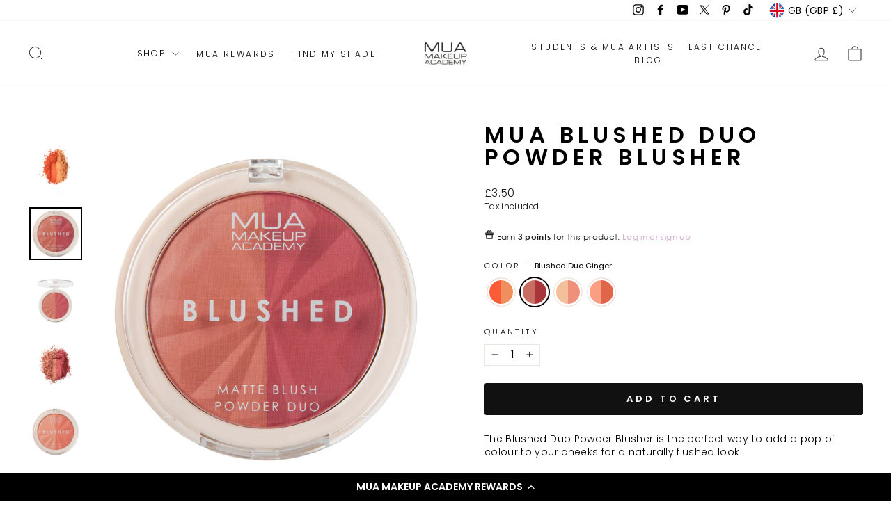

--- FILE ---
content_type: text/html; charset=utf-8
request_url: https://www.muastore.co.uk/collections/face/products/blushed-duo-powder?variant=42405186502817
body_size: 87727
content:
<!doctype html>
<html class="no-js" lang="en" dir="ltr">
<head>
  <meta charset="utf-8">
  <meta http-equiv="X-UA-Compatible" content="IE=edge,chrome=1">
  <meta name="viewport" content="width=device-width,initial-scale=1">
  <meta name="theme-color" content="#111111"><link rel="preconnect" href="https://cdn.shopify.com" crossorigin>
  <link rel="preconnect" href="https://fonts.shopifycdn.com" crossorigin>
  <link rel="dns-prefetch" href="https://productreviews.shopifycdn.com">
  <link rel="dns-prefetch" href="https://ajax.googleapis.com">
  <link rel="dns-prefetch" href="https://maps.googleapis.com">
  <link rel="dns-prefetch" href="https://maps.gstatic.com"><link rel="shortcut icon" href="//www.muastore.co.uk/cdn/shop/files/favicon_32x32.jpg?v=1636019760" type="image/png" /><style data-shopify>@font-face {
  font-family: Poppins;
  font-weight: 600;
  font-style: normal;
  font-display: swap;
  src: url("//www.muastore.co.uk/cdn/fonts/poppins/poppins_n6.aa29d4918bc243723d56b59572e18228ed0786f6.woff2") format("woff2"),
       url("//www.muastore.co.uk/cdn/fonts/poppins/poppins_n6.5f815d845fe073750885d5b7e619ee00e8111208.woff") format("woff");
}

  @font-face {
  font-family: Poppins;
  font-weight: 300;
  font-style: normal;
  font-display: swap;
  src: url("//www.muastore.co.uk/cdn/fonts/poppins/poppins_n3.05f58335c3209cce17da4f1f1ab324ebe2982441.woff2") format("woff2"),
       url("//www.muastore.co.uk/cdn/fonts/poppins/poppins_n3.6971368e1f131d2c8ff8e3a44a36b577fdda3ff5.woff") format("woff");
}


  @font-face {
  font-family: Poppins;
  font-weight: 600;
  font-style: normal;
  font-display: swap;
  src: url("//www.muastore.co.uk/cdn/fonts/poppins/poppins_n6.aa29d4918bc243723d56b59572e18228ed0786f6.woff2") format("woff2"),
       url("//www.muastore.co.uk/cdn/fonts/poppins/poppins_n6.5f815d845fe073750885d5b7e619ee00e8111208.woff") format("woff");
}

  @font-face {
  font-family: Poppins;
  font-weight: 300;
  font-style: italic;
  font-display: swap;
  src: url("//www.muastore.co.uk/cdn/fonts/poppins/poppins_i3.8536b4423050219f608e17f134fe9ea3b01ed890.woff2") format("woff2"),
       url("//www.muastore.co.uk/cdn/fonts/poppins/poppins_i3.0f4433ada196bcabf726ed78f8e37e0995762f7f.woff") format("woff");
}

  @font-face {
  font-family: Poppins;
  font-weight: 600;
  font-style: italic;
  font-display: swap;
  src: url("//www.muastore.co.uk/cdn/fonts/poppins/poppins_i6.bb8044d6203f492888d626dafda3c2999253e8e9.woff2") format("woff2"),
       url("//www.muastore.co.uk/cdn/fonts/poppins/poppins_i6.e233dec1a61b1e7dead9f920159eda42280a02c3.woff") format("woff");
}

</style><link href="//www.muastore.co.uk/cdn/shop/t/32/assets/theme.css?v=116889163860849206271712099510" rel="stylesheet" type="text/css" media="all" />
  <link href="//www.muastore.co.uk/cdn/shop/t/32/assets/snrio.css?v=74477868726765372701719351063" rel="stylesheet" type="text/css" media="all" />
<style data-shopify>:root {
    --typeHeaderPrimary: Poppins;
    --typeHeaderFallback: sans-serif;
    --typeHeaderSize: 38px;
    --typeHeaderWeight: 600;
    --typeHeaderLineHeight: 1;
    --typeHeaderSpacing: 0.2em;

    --typeBasePrimary:Poppins;
    --typeBaseFallback:sans-serif;
    --typeBaseSize: 14px;
    --typeBaseWeight: 300;
    --typeBaseSpacing: 0.025em;
    --typeBaseLineHeight: 1.4;
    --typeBaselineHeightMinus01: 1.3;

    --typeCollectionTitle: 18px;

    --iconWeight: 2px;
    --iconLinecaps: miter;

    
        --buttonRadius: 3px;
    

    --colorGridOverlayOpacity: 0.1;
    }

    .placeholder-content {
    background-image: linear-gradient(100deg, #ffffff 40%, #f7f7f7 63%, #ffffff 79%);
    }</style><script type="text/javascript">
    (function(c,l,a,r,i,t,y){
        c[a]=c[a]||function(){(c[a].q=c[a].q||[]).push(arguments)};
        t=l.createElement(r);t.async=1;t.src="https://www.clarity.ms/tag/"+i;
        y=l.getElementsByTagName(r)[0];y.parentNode.insertBefore(t,y);
    })(window, document, "clarity", "script", "r7s2mi6ghj");
</script>
  <script>
    document.documentElement.className = document.documentElement.className.replace('no-js', 'js');

    window.theme = window.theme || {};
    theme.routes = {
      home: "/",
      cart: "/cart.js",
      cartPage: "/cart",
      cartAdd: "/cart/add.js",
      cartChange: "/cart/change.js",
      search: "/search",
      predictiveSearch: "/search/suggest"
    };
    theme.strings = {
      soldOut: "Sold Out",
      unavailable: "Unavailable",
      inStockLabel: "In stock, ready to ship",
      oneStockLabel: "Low stock - [count] item left",
      otherStockLabel: "Low stock - [count] items left",
      willNotShipUntil: "Ready to ship [date]",
      willBeInStockAfter: "Back in stock [date]",
      waitingForStock: "Backordered, shipping soon",
      savePrice: "Save [saved_amount]",
      cartEmpty: "Your cart is currently empty.",
      cartTermsConfirmation: "You must agree with the terms and conditions of sales to check out",
      searchCollections: "Collections",
      searchPages: "Pages",
      searchArticles: "Articles",
      productFrom: "from ",
      maxQuantity: "You can only have [quantity] of [title] in your cart."
    };
    theme.settings = {
      cartType: "drawer",
      isCustomerTemplate: false,
      moneyFormat: "£{{amount}}",
      saveType: "dollar",
      productImageSize: "natural",
      productImageCover: false,
      predictiveSearch: true,
      predictiveSearchType: null,
      predictiveSearchVendor: false,
      predictiveSearchPrice: false,
      quickView: false,
      themeName: 'Impulse',
      themeVersion: "7.4.1"
    };
  </script>

  <script>window.performance && window.performance.mark && window.performance.mark('shopify.content_for_header.start');</script><meta name="google-site-verification" content="iCxkCnDQ560x3nR7RHq_BEhv8TveJyhNqRXDPX5SWtY">
<meta name="facebook-domain-verification" content="dsnen31a4qnpqfrwvw50qn6bgy47k2">
<meta id="shopify-digital-wallet" name="shopify-digital-wallet" content="/45316374689/digital_wallets/dialog">
<meta name="shopify-checkout-api-token" content="8ceb1bf119e1e5f23c6b92bfad55d7b9">
<meta id="in-context-paypal-metadata" data-shop-id="45316374689" data-venmo-supported="false" data-environment="production" data-locale="en_US" data-paypal-v4="true" data-currency="GBP">
<link rel="alternate" type="application/json+oembed" href="https://www.muastore.co.uk/products/blushed-duo-powder.oembed">
<script async="async" src="/checkouts/internal/preloads.js?locale=en-GB"></script>
<link rel="preconnect" href="https://shop.app" crossorigin="anonymous">
<script async="async" src="https://shop.app/checkouts/internal/preloads.js?locale=en-GB&shop_id=45316374689" crossorigin="anonymous"></script>
<script id="apple-pay-shop-capabilities" type="application/json">{"shopId":45316374689,"countryCode":"GB","currencyCode":"GBP","merchantCapabilities":["supports3DS"],"merchantId":"gid:\/\/shopify\/Shop\/45316374689","merchantName":"MUA MAKEUP ACADEMY","requiredBillingContactFields":["postalAddress","email"],"requiredShippingContactFields":["postalAddress","email"],"shippingType":"shipping","supportedNetworks":["visa","maestro","masterCard","amex","discover","elo"],"total":{"type":"pending","label":"MUA MAKEUP ACADEMY","amount":"1.00"},"shopifyPaymentsEnabled":true,"supportsSubscriptions":true}</script>
<script id="shopify-features" type="application/json">{"accessToken":"8ceb1bf119e1e5f23c6b92bfad55d7b9","betas":["rich-media-storefront-analytics"],"domain":"www.muastore.co.uk","predictiveSearch":true,"shopId":45316374689,"locale":"en"}</script>
<script>var Shopify = Shopify || {};
Shopify.shop = "muastores.myshopify.com";
Shopify.locale = "en";
Shopify.currency = {"active":"GBP","rate":"1.0"};
Shopify.country = "GB";
Shopify.theme = {"name":"Find My Shade - April 2","id":134945767585,"schema_name":"Impulse","schema_version":"7.4.1","theme_store_id":857,"role":"main"};
Shopify.theme.handle = "null";
Shopify.theme.style = {"id":null,"handle":null};
Shopify.cdnHost = "www.muastore.co.uk/cdn";
Shopify.routes = Shopify.routes || {};
Shopify.routes.root = "/";</script>
<script type="module">!function(o){(o.Shopify=o.Shopify||{}).modules=!0}(window);</script>
<script>!function(o){function n(){var o=[];function n(){o.push(Array.prototype.slice.apply(arguments))}return n.q=o,n}var t=o.Shopify=o.Shopify||{};t.loadFeatures=n(),t.autoloadFeatures=n()}(window);</script>
<script>
  window.ShopifyPay = window.ShopifyPay || {};
  window.ShopifyPay.apiHost = "shop.app\/pay";
  window.ShopifyPay.redirectState = null;
</script>
<script id="shop-js-analytics" type="application/json">{"pageType":"product"}</script>
<script defer="defer" async type="module" src="//www.muastore.co.uk/cdn/shopifycloud/shop-js/modules/v2/client.init-shop-cart-sync_WVOgQShq.en.esm.js"></script>
<script defer="defer" async type="module" src="//www.muastore.co.uk/cdn/shopifycloud/shop-js/modules/v2/chunk.common_C_13GLB1.esm.js"></script>
<script defer="defer" async type="module" src="//www.muastore.co.uk/cdn/shopifycloud/shop-js/modules/v2/chunk.modal_CLfMGd0m.esm.js"></script>
<script type="module">
  await import("//www.muastore.co.uk/cdn/shopifycloud/shop-js/modules/v2/client.init-shop-cart-sync_WVOgQShq.en.esm.js");
await import("//www.muastore.co.uk/cdn/shopifycloud/shop-js/modules/v2/chunk.common_C_13GLB1.esm.js");
await import("//www.muastore.co.uk/cdn/shopifycloud/shop-js/modules/v2/chunk.modal_CLfMGd0m.esm.js");

  window.Shopify.SignInWithShop?.initShopCartSync?.({"fedCMEnabled":true,"windoidEnabled":true});

</script>
<script>
  window.Shopify = window.Shopify || {};
  if (!window.Shopify.featureAssets) window.Shopify.featureAssets = {};
  window.Shopify.featureAssets['shop-js'] = {"shop-cart-sync":["modules/v2/client.shop-cart-sync_DuR37GeY.en.esm.js","modules/v2/chunk.common_C_13GLB1.esm.js","modules/v2/chunk.modal_CLfMGd0m.esm.js"],"init-fed-cm":["modules/v2/client.init-fed-cm_BucUoe6W.en.esm.js","modules/v2/chunk.common_C_13GLB1.esm.js","modules/v2/chunk.modal_CLfMGd0m.esm.js"],"shop-toast-manager":["modules/v2/client.shop-toast-manager_B0JfrpKj.en.esm.js","modules/v2/chunk.common_C_13GLB1.esm.js","modules/v2/chunk.modal_CLfMGd0m.esm.js"],"init-shop-cart-sync":["modules/v2/client.init-shop-cart-sync_WVOgQShq.en.esm.js","modules/v2/chunk.common_C_13GLB1.esm.js","modules/v2/chunk.modal_CLfMGd0m.esm.js"],"shop-button":["modules/v2/client.shop-button_B_U3bv27.en.esm.js","modules/v2/chunk.common_C_13GLB1.esm.js","modules/v2/chunk.modal_CLfMGd0m.esm.js"],"init-windoid":["modules/v2/client.init-windoid_DuP9q_di.en.esm.js","modules/v2/chunk.common_C_13GLB1.esm.js","modules/v2/chunk.modal_CLfMGd0m.esm.js"],"shop-cash-offers":["modules/v2/client.shop-cash-offers_BmULhtno.en.esm.js","modules/v2/chunk.common_C_13GLB1.esm.js","modules/v2/chunk.modal_CLfMGd0m.esm.js"],"pay-button":["modules/v2/client.pay-button_CrPSEbOK.en.esm.js","modules/v2/chunk.common_C_13GLB1.esm.js","modules/v2/chunk.modal_CLfMGd0m.esm.js"],"init-customer-accounts":["modules/v2/client.init-customer-accounts_jNk9cPYQ.en.esm.js","modules/v2/client.shop-login-button_DJ5ldayH.en.esm.js","modules/v2/chunk.common_C_13GLB1.esm.js","modules/v2/chunk.modal_CLfMGd0m.esm.js"],"avatar":["modules/v2/client.avatar_BTnouDA3.en.esm.js"],"checkout-modal":["modules/v2/client.checkout-modal_pBPyh9w8.en.esm.js","modules/v2/chunk.common_C_13GLB1.esm.js","modules/v2/chunk.modal_CLfMGd0m.esm.js"],"init-shop-for-new-customer-accounts":["modules/v2/client.init-shop-for-new-customer-accounts_BUoCy7a5.en.esm.js","modules/v2/client.shop-login-button_DJ5ldayH.en.esm.js","modules/v2/chunk.common_C_13GLB1.esm.js","modules/v2/chunk.modal_CLfMGd0m.esm.js"],"init-customer-accounts-sign-up":["modules/v2/client.init-customer-accounts-sign-up_CnczCz9H.en.esm.js","modules/v2/client.shop-login-button_DJ5ldayH.en.esm.js","modules/v2/chunk.common_C_13GLB1.esm.js","modules/v2/chunk.modal_CLfMGd0m.esm.js"],"init-shop-email-lookup-coordinator":["modules/v2/client.init-shop-email-lookup-coordinator_CzjY5t9o.en.esm.js","modules/v2/chunk.common_C_13GLB1.esm.js","modules/v2/chunk.modal_CLfMGd0m.esm.js"],"shop-follow-button":["modules/v2/client.shop-follow-button_CsYC63q7.en.esm.js","modules/v2/chunk.common_C_13GLB1.esm.js","modules/v2/chunk.modal_CLfMGd0m.esm.js"],"shop-login-button":["modules/v2/client.shop-login-button_DJ5ldayH.en.esm.js","modules/v2/chunk.common_C_13GLB1.esm.js","modules/v2/chunk.modal_CLfMGd0m.esm.js"],"shop-login":["modules/v2/client.shop-login_B9ccPdmx.en.esm.js","modules/v2/chunk.common_C_13GLB1.esm.js","modules/v2/chunk.modal_CLfMGd0m.esm.js"],"lead-capture":["modules/v2/client.lead-capture_D0K_KgYb.en.esm.js","modules/v2/chunk.common_C_13GLB1.esm.js","modules/v2/chunk.modal_CLfMGd0m.esm.js"],"payment-terms":["modules/v2/client.payment-terms_BWmiNN46.en.esm.js","modules/v2/chunk.common_C_13GLB1.esm.js","modules/v2/chunk.modal_CLfMGd0m.esm.js"]};
</script>
<script>(function() {
  var isLoaded = false;
  function asyncLoad() {
    if (isLoaded) return;
    isLoaded = true;
    var urls = ["https:\/\/cookiebar.hulkapps.com\/hulk_cookie_bar.js?shop=muastores.myshopify.com","https:\/\/d11gyepaze0qmc.cloudfront.net\/assets\/js\/order-lookup-by-hulkapps.js?shop=muastores.myshopify.com","https:\/\/cdn.shopify.com\/s\/files\/1\/0453\/1637\/4689\/t\/13\/assets\/globo.formbuilder.init.js?v=1652348620\u0026shop=muastores.myshopify.com","https:\/\/cdn-bundler.nice-team.net\/app\/js\/bundler.js?shop=muastores.myshopify.com","https:\/\/cdn-loyalty.yotpo.com\/loader\/sQf2Toedq_CgReoXGqS6SQ.js?shop=muastores.myshopify.com","https:\/\/app.virtueimpact.com\/widgets\/2139\/impact-calculator-widget.js?shop=muastores.myshopify.com","https:\/\/app.virtueimpact.com\/widgets\/2139\/product-page.js?shop=muastores.myshopify.com","https:\/\/app.virtueimpact.com\/widgets\/2139\/customer-donations-cart-drawer.js?shop=muastores.myshopify.com","https:\/\/app.virtueimpact.com\/widgets\/2139\/customer-donations.js?shop=muastores.myshopify.com","\/\/staticw2.yotpo.com\/hXuN8EfTWhHUW12cSnwO6NA6DFNizGUIB9V6UvVy\/widget.js?shop=muastores.myshopify.com","https:\/\/d18eg7dreypte5.cloudfront.net\/scripts\/integrations\/subscription.js?shop=muastores.myshopify.com","https:\/\/cdn.shopify.com\/s\/files\/1\/0453\/1637\/4689\/t\/32\/assets\/yoast-active-script.js?v=1712099188\u0026shop=muastores.myshopify.com","https:\/\/d18eg7dreypte5.cloudfront.net\/browse-abandonment\/smsbump_timer.js?shop=muastores.myshopify.com","\/\/cdn.shopify.com\/proxy\/d5cede1bb0970e58e8caa15f208a20956f6d7316197088753ab53ec9727a1c89\/forms-akamai.smsbump.com\/485789\/form_230760.js?ver=1747066842\u0026shop=muastores.myshopify.com\u0026sp-cache-control=cHVibGljLCBtYXgtYWdlPTkwMA","https:\/\/blog.affiliatefuture.co.uk\/shopify-app\/Aff-tracking.js?mid=7296\u0026shop=muastores.myshopify.com","https:\/\/tags.affiliatefuture.com\/7296.js?shop=muastores.myshopify.com","https:\/\/cdn.hextom.com\/js\/freeshippingbar.js?shop=muastores.myshopify.com","https:\/\/cdn.rebuyengine.com\/onsite\/js\/rebuy.js?shop=muastores.myshopify.com","\/\/cdn.shopify.com\/proxy\/9290f1d871fa74d2be56e313397131466a892ef575fb1f42a5ed5e4290350917\/forms-akamai.smsbump.com\/485789\/form_368881.js?ver=1750753323\u0026shop=muastores.myshopify.com\u0026sp-cache-control=cHVibGljLCBtYXgtYWdlPTkwMA","\/\/backinstock.useamp.com\/widget\/68394_1767159028.js?category=bis\u0026v=6\u0026shop=muastores.myshopify.com"];
    for (var i = 0; i < urls.length; i++) {
      var s = document.createElement('script');
      s.type = 'text/javascript';
      s.async = true;
      s.src = urls[i];
      var x = document.getElementsByTagName('script')[0];
      x.parentNode.insertBefore(s, x);
    }
  };
  if(window.attachEvent) {
    window.attachEvent('onload', asyncLoad);
  } else {
    window.addEventListener('load', asyncLoad, false);
  }
})();</script>
<script id="__st">var __st={"a":45316374689,"offset":0,"reqid":"a0565970-dfd0-4a83-be73-0f186839a5b5-1769627396","pageurl":"www.muastore.co.uk\/collections\/face\/products\/blushed-duo-powder?variant=42405186502817","u":"12a0a1e24582","p":"product","rtyp":"product","rid":7505613553825};</script>
<script>window.ShopifyPaypalV4VisibilityTracking = true;</script>
<script id="captcha-bootstrap">!function(){'use strict';const t='contact',e='account',n='new_comment',o=[[t,t],['blogs',n],['comments',n],[t,'customer']],c=[[e,'customer_login'],[e,'guest_login'],[e,'recover_customer_password'],[e,'create_customer']],r=t=>t.map((([t,e])=>`form[action*='/${t}']:not([data-nocaptcha='true']) input[name='form_type'][value='${e}']`)).join(','),a=t=>()=>t?[...document.querySelectorAll(t)].map((t=>t.form)):[];function s(){const t=[...o],e=r(t);return a(e)}const i='password',u='form_key',d=['recaptcha-v3-token','g-recaptcha-response','h-captcha-response',i],f=()=>{try{return window.sessionStorage}catch{return}},m='__shopify_v',_=t=>t.elements[u];function p(t,e,n=!1){try{const o=window.sessionStorage,c=JSON.parse(o.getItem(e)),{data:r}=function(t){const{data:e,action:n}=t;return t[m]||n?{data:e,action:n}:{data:t,action:n}}(c);for(const[e,n]of Object.entries(r))t.elements[e]&&(t.elements[e].value=n);n&&o.removeItem(e)}catch(o){console.error('form repopulation failed',{error:o})}}const l='form_type',E='cptcha';function T(t){t.dataset[E]=!0}const w=window,h=w.document,L='Shopify',v='ce_forms',y='captcha';let A=!1;((t,e)=>{const n=(g='f06e6c50-85a8-45c8-87d0-21a2b65856fe',I='https://cdn.shopify.com/shopifycloud/storefront-forms-hcaptcha/ce_storefront_forms_captcha_hcaptcha.v1.5.2.iife.js',D={infoText:'Protected by hCaptcha',privacyText:'Privacy',termsText:'Terms'},(t,e,n)=>{const o=w[L][v],c=o.bindForm;if(c)return c(t,g,e,D).then(n);var r;o.q.push([[t,g,e,D],n]),r=I,A||(h.body.append(Object.assign(h.createElement('script'),{id:'captcha-provider',async:!0,src:r})),A=!0)});var g,I,D;w[L]=w[L]||{},w[L][v]=w[L][v]||{},w[L][v].q=[],w[L][y]=w[L][y]||{},w[L][y].protect=function(t,e){n(t,void 0,e),T(t)},Object.freeze(w[L][y]),function(t,e,n,w,h,L){const[v,y,A,g]=function(t,e,n){const i=e?o:[],u=t?c:[],d=[...i,...u],f=r(d),m=r(i),_=r(d.filter((([t,e])=>n.includes(e))));return[a(f),a(m),a(_),s()]}(w,h,L),I=t=>{const e=t.target;return e instanceof HTMLFormElement?e:e&&e.form},D=t=>v().includes(t);t.addEventListener('submit',(t=>{const e=I(t);if(!e)return;const n=D(e)&&!e.dataset.hcaptchaBound&&!e.dataset.recaptchaBound,o=_(e),c=g().includes(e)&&(!o||!o.value);(n||c)&&t.preventDefault(),c&&!n&&(function(t){try{if(!f())return;!function(t){const e=f();if(!e)return;const n=_(t);if(!n)return;const o=n.value;o&&e.removeItem(o)}(t);const e=Array.from(Array(32),(()=>Math.random().toString(36)[2])).join('');!function(t,e){_(t)||t.append(Object.assign(document.createElement('input'),{type:'hidden',name:u})),t.elements[u].value=e}(t,e),function(t,e){const n=f();if(!n)return;const o=[...t.querySelectorAll(`input[type='${i}']`)].map((({name:t})=>t)),c=[...d,...o],r={};for(const[a,s]of new FormData(t).entries())c.includes(a)||(r[a]=s);n.setItem(e,JSON.stringify({[m]:1,action:t.action,data:r}))}(t,e)}catch(e){console.error('failed to persist form',e)}}(e),e.submit())}));const S=(t,e)=>{t&&!t.dataset[E]&&(n(t,e.some((e=>e===t))),T(t))};for(const o of['focusin','change'])t.addEventListener(o,(t=>{const e=I(t);D(e)&&S(e,y())}));const B=e.get('form_key'),M=e.get(l),P=B&&M;t.addEventListener('DOMContentLoaded',(()=>{const t=y();if(P)for(const e of t)e.elements[l].value===M&&p(e,B);[...new Set([...A(),...v().filter((t=>'true'===t.dataset.shopifyCaptcha))])].forEach((e=>S(e,t)))}))}(h,new URLSearchParams(w.location.search),n,t,e,['guest_login'])})(!0,!0)}();</script>
<script integrity="sha256-4kQ18oKyAcykRKYeNunJcIwy7WH5gtpwJnB7kiuLZ1E=" data-source-attribution="shopify.loadfeatures" defer="defer" src="//www.muastore.co.uk/cdn/shopifycloud/storefront/assets/storefront/load_feature-a0a9edcb.js" crossorigin="anonymous"></script>
<script crossorigin="anonymous" defer="defer" src="//www.muastore.co.uk/cdn/shopifycloud/storefront/assets/shopify_pay/storefront-65b4c6d7.js?v=20250812"></script>
<script data-source-attribution="shopify.dynamic_checkout.dynamic.init">var Shopify=Shopify||{};Shopify.PaymentButton=Shopify.PaymentButton||{isStorefrontPortableWallets:!0,init:function(){window.Shopify.PaymentButton.init=function(){};var t=document.createElement("script");t.src="https://www.muastore.co.uk/cdn/shopifycloud/portable-wallets/latest/portable-wallets.en.js",t.type="module",document.head.appendChild(t)}};
</script>
<script data-source-attribution="shopify.dynamic_checkout.buyer_consent">
  function portableWalletsHideBuyerConsent(e){var t=document.getElementById("shopify-buyer-consent"),n=document.getElementById("shopify-subscription-policy-button");t&&n&&(t.classList.add("hidden"),t.setAttribute("aria-hidden","true"),n.removeEventListener("click",e))}function portableWalletsShowBuyerConsent(e){var t=document.getElementById("shopify-buyer-consent"),n=document.getElementById("shopify-subscription-policy-button");t&&n&&(t.classList.remove("hidden"),t.removeAttribute("aria-hidden"),n.addEventListener("click",e))}window.Shopify?.PaymentButton&&(window.Shopify.PaymentButton.hideBuyerConsent=portableWalletsHideBuyerConsent,window.Shopify.PaymentButton.showBuyerConsent=portableWalletsShowBuyerConsent);
</script>
<script data-source-attribution="shopify.dynamic_checkout.cart.bootstrap">document.addEventListener("DOMContentLoaded",(function(){function t(){return document.querySelector("shopify-accelerated-checkout-cart, shopify-accelerated-checkout")}if(t())Shopify.PaymentButton.init();else{new MutationObserver((function(e,n){t()&&(Shopify.PaymentButton.init(),n.disconnect())})).observe(document.body,{childList:!0,subtree:!0})}}));
</script>
<link id="shopify-accelerated-checkout-styles" rel="stylesheet" media="screen" href="https://www.muastore.co.uk/cdn/shopifycloud/portable-wallets/latest/accelerated-checkout-backwards-compat.css" crossorigin="anonymous">
<style id="shopify-accelerated-checkout-cart">
        #shopify-buyer-consent {
  margin-top: 1em;
  display: inline-block;
  width: 100%;
}

#shopify-buyer-consent.hidden {
  display: none;
}

#shopify-subscription-policy-button {
  background: none;
  border: none;
  padding: 0;
  text-decoration: underline;
  font-size: inherit;
  cursor: pointer;
}

#shopify-subscription-policy-button::before {
  box-shadow: none;
}

      </style>

<script>window.performance && window.performance.mark && window.performance.mark('shopify.content_for_header.end');</script>

  
  <script src="//www.muastore.co.uk/cdn/shop/t/32/assets/vendor-scripts-v11.js" defer="defer"></script><link rel="stylesheet" href="//www.muastore.co.uk/cdn/shop/t/32/assets/country-flags.css"><script src="//www.muastore.co.uk/cdn/shop/t/32/assets/theme.js?v=136904160527539270741712099188" defer="defer"></script>
    <script type="text/javascript">(function e(){var e=document.createElement("script");e.type="text/javascript",e.async=true,e.src="//staticw2.yotpo.com/hXuN8EfTWhHUW12cSnwO6NA6DFNizGUIB9V6UvVy/widget.js";var t=document.getElementsByTagName("script")[0];t.parentNode.insertBefore(e,t)})();</script>

<!-- BEGIN app block: shopify://apps/helium-customer-fields/blocks/app-embed/bab58598-3e6a-4377-aaaa-97189b15f131 -->







































<script>
  if ('CF' in window) {
    window.CF.appEmbedEnabled = true;
  } else {
    window.CF = {
      appEmbedEnabled: true,
    };
  }

  window.CF.editAccountFormId = "";
  window.CF.registrationFormId = "";
</script>

<!-- BEGIN app snippet: patch-registration-links -->







































<script>
  function patchRegistrationLinks() {
    const PATCHABLE_LINKS_SELECTOR = 'a[href*="/account/register"]';

    const search = new URLSearchParams(window.location.search);
    const checkoutUrl = search.get('checkout_url');
    const returnUrl = search.get('return_url');

    const redirectUrl = checkoutUrl || returnUrl;
    if (!redirectUrl) return;

    const registrationLinks = Array.from(document.querySelectorAll(PATCHABLE_LINKS_SELECTOR));
    registrationLinks.forEach(link => {
      const url = new URL(link.href);

      url.searchParams.set('return_url', redirectUrl);

      link.href = url.href;
    });
  }

  if (['complete', 'interactive', 'loaded'].includes(document.readyState)) {
    patchRegistrationLinks();
  } else {
    document.addEventListener('DOMContentLoaded', () => patchRegistrationLinks());
  }
</script><!-- END app snippet -->
<!-- BEGIN app snippet: patch-login-grecaptcha-conflict -->







































<script>
  // Fixes a problem where both grecaptcha and hcaptcha response fields are included in the /account/login form submission
  // resulting in a 404 on the /challenge page.
  // This is caused by our triggerShopifyRecaptchaLoad function in initialize-forms.liquid.ejs
  // The fix itself just removes the unnecessary g-recaptcha-response input

  function patchLoginGrecaptchaConflict() {
    Array.from(document.querySelectorAll('form')).forEach(form => {
      form.addEventListener('submit', e => {
        const grecaptchaResponse = form.querySelector('[name="g-recaptcha-response"]');
        const hcaptchaResponse = form.querySelector('[name="h-captcha-response"]');

        if (grecaptchaResponse && hcaptchaResponse) {
          // Can't use both. Only keep hcaptcha response field.
          grecaptchaResponse.parentElement.removeChild(grecaptchaResponse);
        }
      })
    })
  }

  if (['complete', 'interactive', 'loaded'].includes(document.readyState)) {
    patchLoginGrecaptchaConflict();
  } else {
    document.addEventListener('DOMContentLoaded', () => patchLoginGrecaptchaConflict());
  }
</script><!-- END app snippet -->
<!-- BEGIN app snippet: embed-data -->





















































<script>
  window.CF.version = "5.2.4";
  window.CF.environment = 
  {
  
  "domain": "muastores.myshopify.com",
  "baseApiUrl": "https:\/\/app.customerfields.com",
  "captchaSiteKey": "6LeytAkeAAAAALWoUww34zLyyd7q3yUtrdZlj-jD",
  "captchaEnabled": true,
  "proxyPath": "\/tools\/customr",
  "countries": [{"name":"Afghanistan","code":"AF"},{"name":"Åland Islands","code":"AX"},{"name":"Albania","code":"AL"},{"name":"Algeria","code":"DZ"},{"name":"Andorra","code":"AD"},{"name":"Angola","code":"AO"},{"name":"Anguilla","code":"AI"},{"name":"Antigua \u0026 Barbuda","code":"AG"},{"name":"Argentina","code":"AR","provinces":[{"name":"Buenos Aires Province","code":"B"},{"name":"Catamarca","code":"K"},{"name":"Chaco","code":"H"},{"name":"Chubut","code":"U"},{"name":"Buenos Aires (Autonomous City)","code":"C"},{"name":"Córdoba","code":"X"},{"name":"Corrientes","code":"W"},{"name":"Entre Ríos","code":"E"},{"name":"Formosa","code":"P"},{"name":"Jujuy","code":"Y"},{"name":"La Pampa","code":"L"},{"name":"La Rioja","code":"F"},{"name":"Mendoza","code":"M"},{"name":"Misiones","code":"N"},{"name":"Neuquén","code":"Q"},{"name":"Río Negro","code":"R"},{"name":"Salta","code":"A"},{"name":"San Juan","code":"J"},{"name":"San Luis","code":"D"},{"name":"Santa Cruz","code":"Z"},{"name":"Santa Fe","code":"S"},{"name":"Santiago del Estero","code":"G"},{"name":"Tierra del Fuego","code":"V"},{"name":"Tucumán","code":"T"}]},{"name":"Armenia","code":"AM"},{"name":"Aruba","code":"AW"},{"name":"Ascension Island","code":"AC"},{"name":"Australia","code":"AU","provinces":[{"name":"Australian Capital Territory","code":"ACT"},{"name":"New South Wales","code":"NSW"},{"name":"Northern Territory","code":"NT"},{"name":"Queensland","code":"QLD"},{"name":"South Australia","code":"SA"},{"name":"Tasmania","code":"TAS"},{"name":"Victoria","code":"VIC"},{"name":"Western Australia","code":"WA"}]},{"name":"Austria","code":"AT"},{"name":"Azerbaijan","code":"AZ"},{"name":"Bahamas","code":"BS"},{"name":"Bahrain","code":"BH"},{"name":"Bangladesh","code":"BD"},{"name":"Barbados","code":"BB"},{"name":"Belarus","code":"BY"},{"name":"Belgium","code":"BE"},{"name":"Belize","code":"BZ"},{"name":"Benin","code":"BJ"},{"name":"Bermuda","code":"BM"},{"name":"Bhutan","code":"BT"},{"name":"Bolivia","code":"BO"},{"name":"Bosnia \u0026 Herzegovina","code":"BA"},{"name":"Botswana","code":"BW"},{"name":"Brazil","code":"BR","provinces":[{"name":"Acre","code":"AC"},{"name":"Alagoas","code":"AL"},{"name":"Amapá","code":"AP"},{"name":"Amazonas","code":"AM"},{"name":"Bahia","code":"BA"},{"name":"Ceará","code":"CE"},{"name":"Federal District","code":"DF"},{"name":"Espírito Santo","code":"ES"},{"name":"Goiás","code":"GO"},{"name":"Maranhão","code":"MA"},{"name":"Mato Grosso","code":"MT"},{"name":"Mato Grosso do Sul","code":"MS"},{"name":"Minas Gerais","code":"MG"},{"name":"Pará","code":"PA"},{"name":"Paraíba","code":"PB"},{"name":"Paraná","code":"PR"},{"name":"Pernambuco","code":"PE"},{"name":"Piauí","code":"PI"},{"name":"Rio Grande do Norte","code":"RN"},{"name":"Rio Grande do Sul","code":"RS"},{"name":"Rio de Janeiro","code":"RJ"},{"name":"Rondônia","code":"RO"},{"name":"Roraima","code":"RR"},{"name":"Santa Catarina","code":"SC"},{"name":"São Paulo","code":"SP"},{"name":"Sergipe","code":"SE"},{"name":"Tocantins","code":"TO"}]},{"name":"British Indian Ocean Territory","code":"IO"},{"name":"British Virgin Islands","code":"VG"},{"name":"Brunei","code":"BN"},{"name":"Bulgaria","code":"BG"},{"name":"Burkina Faso","code":"BF"},{"name":"Burundi","code":"BI"},{"name":"Cambodia","code":"KH"},{"name":"Cameroon","code":"CM"},{"name":"Canada","code":"CA","provinces":[{"name":"Alberta","code":"AB"},{"name":"British Columbia","code":"BC"},{"name":"Manitoba","code":"MB"},{"name":"New Brunswick","code":"NB"},{"name":"Newfoundland and Labrador","code":"NL"},{"name":"Northwest Territories","code":"NT"},{"name":"Nova Scotia","code":"NS"},{"name":"Nunavut","code":"NU"},{"name":"Ontario","code":"ON"},{"name":"Prince Edward Island","code":"PE"},{"name":"Quebec","code":"QC"},{"name":"Saskatchewan","code":"SK"},{"name":"Yukon","code":"YT"}]},{"name":"Cape Verde","code":"CV"},{"name":"Caribbean Netherlands","code":"BQ"},{"name":"Cayman Islands","code":"KY"},{"name":"Central African Republic","code":"CF"},{"name":"Chad","code":"TD"},{"name":"Chile","code":"CL","provinces":[{"name":"Arica y Parinacota","code":"AP"},{"name":"Tarapacá","code":"TA"},{"name":"Antofagasta","code":"AN"},{"name":"Atacama","code":"AT"},{"name":"Coquimbo","code":"CO"},{"name":"Valparaíso","code":"VS"},{"name":"Santiago Metropolitan","code":"RM"},{"name":"Libertador General Bernardo O’Higgins","code":"LI"},{"name":"Maule","code":"ML"},{"name":"Ñuble","code":"NB"},{"name":"Bío Bío","code":"BI"},{"name":"Araucanía","code":"AR"},{"name":"Los Ríos","code":"LR"},{"name":"Los Lagos","code":"LL"},{"name":"Aysén","code":"AI"},{"name":"Magallanes Region","code":"MA"}]},{"name":"China","code":"CN","provinces":[{"name":"Anhui","code":"AH"},{"name":"Beijing","code":"BJ"},{"name":"Chongqing","code":"CQ"},{"name":"Fujian","code":"FJ"},{"name":"Gansu","code":"GS"},{"name":"Guangdong","code":"GD"},{"name":"Guangxi","code":"GX"},{"name":"Guizhou","code":"GZ"},{"name":"Hainan","code":"HI"},{"name":"Hebei","code":"HE"},{"name":"Heilongjiang","code":"HL"},{"name":"Henan","code":"HA"},{"name":"Hubei","code":"HB"},{"name":"Hunan","code":"HN"},{"name":"Inner Mongolia","code":"NM"},{"name":"Jiangsu","code":"JS"},{"name":"Jiangxi","code":"JX"},{"name":"Jilin","code":"JL"},{"name":"Liaoning","code":"LN"},{"name":"Ningxia","code":"NX"},{"name":"Qinghai","code":"QH"},{"name":"Shaanxi","code":"SN"},{"name":"Shandong","code":"SD"},{"name":"Shanghai","code":"SH"},{"name":"Shanxi","code":"SX"},{"name":"Sichuan","code":"SC"},{"name":"Tianjin","code":"TJ"},{"name":"Xinjiang","code":"XJ"},{"name":"Tibet","code":"YZ"},{"name":"Yunnan","code":"YN"},{"name":"Zhejiang","code":"ZJ"}]},{"name":"Christmas Island","code":"CX"},{"name":"Cocos (Keeling) Islands","code":"CC"},{"name":"Colombia","code":"CO","provinces":[{"name":"Capital District","code":"DC"},{"name":"Amazonas","code":"AMA"},{"name":"Antioquia","code":"ANT"},{"name":"Arauca","code":"ARA"},{"name":"Atlántico","code":"ATL"},{"name":"Bolívar","code":"BOL"},{"name":"Boyacá","code":"BOY"},{"name":"Caldas","code":"CAL"},{"name":"Caquetá","code":"CAQ"},{"name":"Casanare","code":"CAS"},{"name":"Cauca","code":"CAU"},{"name":"Cesar","code":"CES"},{"name":"Chocó","code":"CHO"},{"name":"Córdoba","code":"COR"},{"name":"Cundinamarca","code":"CUN"},{"name":"Guainía","code":"GUA"},{"name":"Guaviare","code":"GUV"},{"name":"Huila","code":"HUI"},{"name":"La Guajira","code":"LAG"},{"name":"Magdalena","code":"MAG"},{"name":"Meta","code":"MET"},{"name":"Nariño","code":"NAR"},{"name":"Norte de Santander","code":"NSA"},{"name":"Putumayo","code":"PUT"},{"name":"Quindío","code":"QUI"},{"name":"Risaralda","code":"RIS"},{"name":"San Andrés \u0026 Providencia","code":"SAP"},{"name":"Santander","code":"SAN"},{"name":"Sucre","code":"SUC"},{"name":"Tolima","code":"TOL"},{"name":"Valle del Cauca","code":"VAC"},{"name":"Vaupés","code":"VAU"},{"name":"Vichada","code":"VID"}]},{"name":"Comoros","code":"KM"},{"name":"Congo - Brazzaville","code":"CG"},{"name":"Congo - Kinshasa","code":"CD"},{"name":"Cook Islands","code":"CK"},{"name":"Costa Rica","code":"CR","provinces":[{"name":"Alajuela","code":"CR-A"},{"name":"Cartago","code":"CR-C"},{"name":"Guanacaste","code":"CR-G"},{"name":"Heredia","code":"CR-H"},{"name":"Limón","code":"CR-L"},{"name":"Puntarenas","code":"CR-P"},{"name":"San José","code":"CR-SJ"}]},{"name":"Croatia","code":"HR"},{"name":"Curaçao","code":"CW"},{"name":"Cyprus","code":"CY"},{"name":"Czechia","code":"CZ"},{"name":"Côte d’Ivoire","code":"CI"},{"name":"Denmark","code":"DK"},{"name":"Djibouti","code":"DJ"},{"name":"Dominica","code":"DM"},{"name":"Dominican Republic","code":"DO"},{"name":"Ecuador","code":"EC"},{"name":"Egypt","code":"EG","provinces":[{"name":"6th of October","code":"SU"},{"name":"Al Sharqia","code":"SHR"},{"name":"Alexandria","code":"ALX"},{"name":"Aswan","code":"ASN"},{"name":"Asyut","code":"AST"},{"name":"Beheira","code":"BH"},{"name":"Beni Suef","code":"BNS"},{"name":"Cairo","code":"C"},{"name":"Dakahlia","code":"DK"},{"name":"Damietta","code":"DT"},{"name":"Faiyum","code":"FYM"},{"name":"Gharbia","code":"GH"},{"name":"Giza","code":"GZ"},{"name":"Helwan","code":"HU"},{"name":"Ismailia","code":"IS"},{"name":"Kafr el-Sheikh","code":"KFS"},{"name":"Luxor","code":"LX"},{"name":"Matrouh","code":"MT"},{"name":"Minya","code":"MN"},{"name":"Monufia","code":"MNF"},{"name":"New Valley","code":"WAD"},{"name":"North Sinai","code":"SIN"},{"name":"Port Said","code":"PTS"},{"name":"Qalyubia","code":"KB"},{"name":"Qena","code":"KN"},{"name":"Red Sea","code":"BA"},{"name":"Sohag","code":"SHG"},{"name":"South Sinai","code":"JS"},{"name":"Suez","code":"SUZ"}]},{"name":"El Salvador","code":"SV","provinces":[{"name":"Ahuachapán","code":"SV-AH"},{"name":"Cabañas","code":"SV-CA"},{"name":"Chalatenango","code":"SV-CH"},{"name":"Cuscatlán","code":"SV-CU"},{"name":"La Libertad","code":"SV-LI"},{"name":"La Paz","code":"SV-PA"},{"name":"La Unión","code":"SV-UN"},{"name":"Morazán","code":"SV-MO"},{"name":"San Miguel","code":"SV-SM"},{"name":"San Salvador","code":"SV-SS"},{"name":"San Vicente","code":"SV-SV"},{"name":"Santa Ana","code":"SV-SA"},{"name":"Sonsonate","code":"SV-SO"},{"name":"Usulután","code":"SV-US"}]},{"name":"Equatorial Guinea","code":"GQ"},{"name":"Eritrea","code":"ER"},{"name":"Estonia","code":"EE"},{"name":"Eswatini","code":"SZ"},{"name":"Ethiopia","code":"ET"},{"name":"Falkland Islands","code":"FK"},{"name":"Faroe Islands","code":"FO"},{"name":"Fiji","code":"FJ"},{"name":"Finland","code":"FI"},{"name":"France","code":"FR"},{"name":"French Guiana","code":"GF"},{"name":"French Polynesia","code":"PF"},{"name":"French Southern Territories","code":"TF"},{"name":"Gabon","code":"GA"},{"name":"Gambia","code":"GM"},{"name":"Georgia","code":"GE"},{"name":"Germany","code":"DE"},{"name":"Ghana","code":"GH"},{"name":"Gibraltar","code":"GI"},{"name":"Greece","code":"GR"},{"name":"Greenland","code":"GL"},{"name":"Grenada","code":"GD"},{"name":"Guadeloupe","code":"GP"},{"name":"Guatemala","code":"GT","provinces":[{"name":"Alta Verapaz","code":"AVE"},{"name":"Baja Verapaz","code":"BVE"},{"name":"Chimaltenango","code":"CMT"},{"name":"Chiquimula","code":"CQM"},{"name":"El Progreso","code":"EPR"},{"name":"Escuintla","code":"ESC"},{"name":"Guatemala","code":"GUA"},{"name":"Huehuetenango","code":"HUE"},{"name":"Izabal","code":"IZA"},{"name":"Jalapa","code":"JAL"},{"name":"Jutiapa","code":"JUT"},{"name":"Petén","code":"PET"},{"name":"Quetzaltenango","code":"QUE"},{"name":"Quiché","code":"QUI"},{"name":"Retalhuleu","code":"RET"},{"name":"Sacatepéquez","code":"SAC"},{"name":"San Marcos","code":"SMA"},{"name":"Santa Rosa","code":"SRO"},{"name":"Sololá","code":"SOL"},{"name":"Suchitepéquez","code":"SUC"},{"name":"Totonicapán","code":"TOT"},{"name":"Zacapa","code":"ZAC"}]},{"name":"Guernsey","code":"GG"},{"name":"Guinea","code":"GN"},{"name":"Guinea-Bissau","code":"GW"},{"name":"Guyana","code":"GY"},{"name":"Haiti","code":"HT"},{"name":"Honduras","code":"HN"},{"name":"Hong Kong SAR","code":"HK","provinces":[{"name":"Hong Kong Island","code":"HK"},{"name":"Kowloon","code":"KL"},{"name":"New Territories","code":"NT"}]},{"name":"Hungary","code":"HU"},{"name":"Iceland","code":"IS"},{"name":"India","code":"IN","provinces":[{"name":"Andaman and Nicobar Islands","code":"AN"},{"name":"Andhra Pradesh","code":"AP"},{"name":"Arunachal Pradesh","code":"AR"},{"name":"Assam","code":"AS"},{"name":"Bihar","code":"BR"},{"name":"Chandigarh","code":"CH"},{"name":"Chhattisgarh","code":"CG"},{"name":"Dadra and Nagar Haveli","code":"DN"},{"name":"Daman and Diu","code":"DD"},{"name":"Delhi","code":"DL"},{"name":"Goa","code":"GA"},{"name":"Gujarat","code":"GJ"},{"name":"Haryana","code":"HR"},{"name":"Himachal Pradesh","code":"HP"},{"name":"Jammu and Kashmir","code":"JK"},{"name":"Jharkhand","code":"JH"},{"name":"Karnataka","code":"KA"},{"name":"Kerala","code":"KL"},{"name":"Ladakh","code":"LA"},{"name":"Lakshadweep","code":"LD"},{"name":"Madhya Pradesh","code":"MP"},{"name":"Maharashtra","code":"MH"},{"name":"Manipur","code":"MN"},{"name":"Meghalaya","code":"ML"},{"name":"Mizoram","code":"MZ"},{"name":"Nagaland","code":"NL"},{"name":"Odisha","code":"OR"},{"name":"Puducherry","code":"PY"},{"name":"Punjab","code":"PB"},{"name":"Rajasthan","code":"RJ"},{"name":"Sikkim","code":"SK"},{"name":"Tamil Nadu","code":"TN"},{"name":"Telangana","code":"TS"},{"name":"Tripura","code":"TR"},{"name":"Uttar Pradesh","code":"UP"},{"name":"Uttarakhand","code":"UK"},{"name":"West Bengal","code":"WB"}]},{"name":"Indonesia","code":"ID","provinces":[{"name":"Aceh","code":"AC"},{"name":"Bali","code":"BA"},{"name":"Bangka–Belitung Islands","code":"BB"},{"name":"Banten","code":"BT"},{"name":"Bengkulu","code":"BE"},{"name":"Gorontalo","code":"GO"},{"name":"Jakarta","code":"JK"},{"name":"Jambi","code":"JA"},{"name":"West Java","code":"JB"},{"name":"Central Java","code":"JT"},{"name":"East Java","code":"JI"},{"name":"West Kalimantan","code":"KB"},{"name":"South Kalimantan","code":"KS"},{"name":"Central Kalimantan","code":"KT"},{"name":"East Kalimantan","code":"KI"},{"name":"North Kalimantan","code":"KU"},{"name":"Riau Islands","code":"KR"},{"name":"Lampung","code":"LA"},{"name":"Maluku","code":"MA"},{"name":"North Maluku","code":"MU"},{"name":"North Sumatra","code":"SU"},{"name":"West Nusa Tenggara","code":"NB"},{"name":"East Nusa Tenggara","code":"NT"},{"name":"Papua","code":"PA"},{"name":"West Papua","code":"PB"},{"name":"Riau","code":"RI"},{"name":"South Sumatra","code":"SS"},{"name":"West Sulawesi","code":"SR"},{"name":"South Sulawesi","code":"SN"},{"name":"Central Sulawesi","code":"ST"},{"name":"Southeast Sulawesi","code":"SG"},{"name":"North Sulawesi","code":"SA"},{"name":"West Sumatra","code":"SB"},{"name":"Yogyakarta","code":"YO"}]},{"name":"Iraq","code":"IQ"},{"name":"Ireland","code":"IE","provinces":[{"name":"Carlow","code":"CW"},{"name":"Cavan","code":"CN"},{"name":"Clare","code":"CE"},{"name":"Cork","code":"CO"},{"name":"Donegal","code":"DL"},{"name":"Dublin","code":"D"},{"name":"Galway","code":"G"},{"name":"Kerry","code":"KY"},{"name":"Kildare","code":"KE"},{"name":"Kilkenny","code":"KK"},{"name":"Laois","code":"LS"},{"name":"Leitrim","code":"LM"},{"name":"Limerick","code":"LK"},{"name":"Longford","code":"LD"},{"name":"Louth","code":"LH"},{"name":"Mayo","code":"MO"},{"name":"Meath","code":"MH"},{"name":"Monaghan","code":"MN"},{"name":"Offaly","code":"OY"},{"name":"Roscommon","code":"RN"},{"name":"Sligo","code":"SO"},{"name":"Tipperary","code":"TA"},{"name":"Waterford","code":"WD"},{"name":"Westmeath","code":"WH"},{"name":"Wexford","code":"WX"},{"name":"Wicklow","code":"WW"}]},{"name":"Isle of Man","code":"IM"},{"name":"Israel","code":"IL"},{"name":"Italy","code":"IT","provinces":[{"name":"Agrigento","code":"AG"},{"name":"Alessandria","code":"AL"},{"name":"Ancona","code":"AN"},{"name":"Aosta Valley","code":"AO"},{"name":"Arezzo","code":"AR"},{"name":"Ascoli Piceno","code":"AP"},{"name":"Asti","code":"AT"},{"name":"Avellino","code":"AV"},{"name":"Bari","code":"BA"},{"name":"Barletta-Andria-Trani","code":"BT"},{"name":"Belluno","code":"BL"},{"name":"Benevento","code":"BN"},{"name":"Bergamo","code":"BG"},{"name":"Biella","code":"BI"},{"name":"Bologna","code":"BO"},{"name":"South Tyrol","code":"BZ"},{"name":"Brescia","code":"BS"},{"name":"Brindisi","code":"BR"},{"name":"Cagliari","code":"CA"},{"name":"Caltanissetta","code":"CL"},{"name":"Campobasso","code":"CB"},{"name":"Carbonia-Iglesias","code":"CI"},{"name":"Caserta","code":"CE"},{"name":"Catania","code":"CT"},{"name":"Catanzaro","code":"CZ"},{"name":"Chieti","code":"CH"},{"name":"Como","code":"CO"},{"name":"Cosenza","code":"CS"},{"name":"Cremona","code":"CR"},{"name":"Crotone","code":"KR"},{"name":"Cuneo","code":"CN"},{"name":"Enna","code":"EN"},{"name":"Fermo","code":"FM"},{"name":"Ferrara","code":"FE"},{"name":"Florence","code":"FI"},{"name":"Foggia","code":"FG"},{"name":"Forlì-Cesena","code":"FC"},{"name":"Frosinone","code":"FR"},{"name":"Genoa","code":"GE"},{"name":"Gorizia","code":"GO"},{"name":"Grosseto","code":"GR"},{"name":"Imperia","code":"IM"},{"name":"Isernia","code":"IS"},{"name":"L’Aquila","code":"AQ"},{"name":"La Spezia","code":"SP"},{"name":"Latina","code":"LT"},{"name":"Lecce","code":"LE"},{"name":"Lecco","code":"LC"},{"name":"Livorno","code":"LI"},{"name":"Lodi","code":"LO"},{"name":"Lucca","code":"LU"},{"name":"Macerata","code":"MC"},{"name":"Mantua","code":"MN"},{"name":"Massa and Carrara","code":"MS"},{"name":"Matera","code":"MT"},{"name":"Medio Campidano","code":"VS"},{"name":"Messina","code":"ME"},{"name":"Milan","code":"MI"},{"name":"Modena","code":"MO"},{"name":"Monza and Brianza","code":"MB"},{"name":"Naples","code":"NA"},{"name":"Novara","code":"NO"},{"name":"Nuoro","code":"NU"},{"name":"Ogliastra","code":"OG"},{"name":"Olbia-Tempio","code":"OT"},{"name":"Oristano","code":"OR"},{"name":"Padua","code":"PD"},{"name":"Palermo","code":"PA"},{"name":"Parma","code":"PR"},{"name":"Pavia","code":"PV"},{"name":"Perugia","code":"PG"},{"name":"Pesaro and Urbino","code":"PU"},{"name":"Pescara","code":"PE"},{"name":"Piacenza","code":"PC"},{"name":"Pisa","code":"PI"},{"name":"Pistoia","code":"PT"},{"name":"Pordenone","code":"PN"},{"name":"Potenza","code":"PZ"},{"name":"Prato","code":"PO"},{"name":"Ragusa","code":"RG"},{"name":"Ravenna","code":"RA"},{"name":"Reggio Calabria","code":"RC"},{"name":"Reggio Emilia","code":"RE"},{"name":"Rieti","code":"RI"},{"name":"Rimini","code":"RN"},{"name":"Rome","code":"RM"},{"name":"Rovigo","code":"RO"},{"name":"Salerno","code":"SA"},{"name":"Sassari","code":"SS"},{"name":"Savona","code":"SV"},{"name":"Siena","code":"SI"},{"name":"Syracuse","code":"SR"},{"name":"Sondrio","code":"SO"},{"name":"Taranto","code":"TA"},{"name":"Teramo","code":"TE"},{"name":"Terni","code":"TR"},{"name":"Turin","code":"TO"},{"name":"Trapani","code":"TP"},{"name":"Trentino","code":"TN"},{"name":"Treviso","code":"TV"},{"name":"Trieste","code":"TS"},{"name":"Udine","code":"UD"},{"name":"Varese","code":"VA"},{"name":"Venice","code":"VE"},{"name":"Verbano-Cusio-Ossola","code":"VB"},{"name":"Vercelli","code":"VC"},{"name":"Verona","code":"VR"},{"name":"Vibo Valentia","code":"VV"},{"name":"Vicenza","code":"VI"},{"name":"Viterbo","code":"VT"}]},{"name":"Jamaica","code":"JM"},{"name":"Japan","code":"JP","provinces":[{"name":"Hokkaido","code":"JP-01"},{"name":"Aomori","code":"JP-02"},{"name":"Iwate","code":"JP-03"},{"name":"Miyagi","code":"JP-04"},{"name":"Akita","code":"JP-05"},{"name":"Yamagata","code":"JP-06"},{"name":"Fukushima","code":"JP-07"},{"name":"Ibaraki","code":"JP-08"},{"name":"Tochigi","code":"JP-09"},{"name":"Gunma","code":"JP-10"},{"name":"Saitama","code":"JP-11"},{"name":"Chiba","code":"JP-12"},{"name":"Tokyo","code":"JP-13"},{"name":"Kanagawa","code":"JP-14"},{"name":"Niigata","code":"JP-15"},{"name":"Toyama","code":"JP-16"},{"name":"Ishikawa","code":"JP-17"},{"name":"Fukui","code":"JP-18"},{"name":"Yamanashi","code":"JP-19"},{"name":"Nagano","code":"JP-20"},{"name":"Gifu","code":"JP-21"},{"name":"Shizuoka","code":"JP-22"},{"name":"Aichi","code":"JP-23"},{"name":"Mie","code":"JP-24"},{"name":"Shiga","code":"JP-25"},{"name":"Kyoto","code":"JP-26"},{"name":"Osaka","code":"JP-27"},{"name":"Hyogo","code":"JP-28"},{"name":"Nara","code":"JP-29"},{"name":"Wakayama","code":"JP-30"},{"name":"Tottori","code":"JP-31"},{"name":"Shimane","code":"JP-32"},{"name":"Okayama","code":"JP-33"},{"name":"Hiroshima","code":"JP-34"},{"name":"Yamaguchi","code":"JP-35"},{"name":"Tokushima","code":"JP-36"},{"name":"Kagawa","code":"JP-37"},{"name":"Ehime","code":"JP-38"},{"name":"Kochi","code":"JP-39"},{"name":"Fukuoka","code":"JP-40"},{"name":"Saga","code":"JP-41"},{"name":"Nagasaki","code":"JP-42"},{"name":"Kumamoto","code":"JP-43"},{"name":"Oita","code":"JP-44"},{"name":"Miyazaki","code":"JP-45"},{"name":"Kagoshima","code":"JP-46"},{"name":"Okinawa","code":"JP-47"}]},{"name":"Jersey","code":"JE"},{"name":"Jordan","code":"JO"},{"name":"Kazakhstan","code":"KZ"},{"name":"Kenya","code":"KE"},{"name":"Kiribati","code":"KI"},{"name":"Kosovo","code":"XK"},{"name":"Kuwait","code":"KW","provinces":[{"name":"Al Ahmadi","code":"KW-AH"},{"name":"Al Asimah","code":"KW-KU"},{"name":"Al Farwaniyah","code":"KW-FA"},{"name":"Al Jahra","code":"KW-JA"},{"name":"Hawalli","code":"KW-HA"},{"name":"Mubarak Al-Kabeer","code":"KW-MU"}]},{"name":"Kyrgyzstan","code":"KG"},{"name":"Laos","code":"LA"},{"name":"Latvia","code":"LV"},{"name":"Lebanon","code":"LB"},{"name":"Lesotho","code":"LS"},{"name":"Liberia","code":"LR"},{"name":"Libya","code":"LY"},{"name":"Liechtenstein","code":"LI"},{"name":"Lithuania","code":"LT"},{"name":"Luxembourg","code":"LU"},{"name":"Macao SAR","code":"MO"},{"name":"Madagascar","code":"MG"},{"name":"Malawi","code":"MW"},{"name":"Malaysia","code":"MY","provinces":[{"name":"Johor","code":"JHR"},{"name":"Kedah","code":"KDH"},{"name":"Kelantan","code":"KTN"},{"name":"Kuala Lumpur","code":"KUL"},{"name":"Labuan","code":"LBN"},{"name":"Malacca","code":"MLK"},{"name":"Negeri Sembilan","code":"NSN"},{"name":"Pahang","code":"PHG"},{"name":"Penang","code":"PNG"},{"name":"Perak","code":"PRK"},{"name":"Perlis","code":"PLS"},{"name":"Putrajaya","code":"PJY"},{"name":"Sabah","code":"SBH"},{"name":"Sarawak","code":"SWK"},{"name":"Selangor","code":"SGR"},{"name":"Terengganu","code":"TRG"}]},{"name":"Maldives","code":"MV"},{"name":"Mali","code":"ML"},{"name":"Malta","code":"MT"},{"name":"Martinique","code":"MQ"},{"name":"Mauritania","code":"MR"},{"name":"Mauritius","code":"MU"},{"name":"Mayotte","code":"YT"},{"name":"Mexico","code":"MX","provinces":[{"name":"Aguascalientes","code":"AGS"},{"name":"Baja California","code":"BC"},{"name":"Baja California Sur","code":"BCS"},{"name":"Campeche","code":"CAMP"},{"name":"Chiapas","code":"CHIS"},{"name":"Chihuahua","code":"CHIH"},{"name":"Ciudad de Mexico","code":"DF"},{"name":"Coahuila","code":"COAH"},{"name":"Colima","code":"COL"},{"name":"Durango","code":"DGO"},{"name":"Guanajuato","code":"GTO"},{"name":"Guerrero","code":"GRO"},{"name":"Hidalgo","code":"HGO"},{"name":"Jalisco","code":"JAL"},{"name":"Mexico State","code":"MEX"},{"name":"Michoacán","code":"MICH"},{"name":"Morelos","code":"MOR"},{"name":"Nayarit","code":"NAY"},{"name":"Nuevo León","code":"NL"},{"name":"Oaxaca","code":"OAX"},{"name":"Puebla","code":"PUE"},{"name":"Querétaro","code":"QRO"},{"name":"Quintana Roo","code":"Q ROO"},{"name":"San Luis Potosí","code":"SLP"},{"name":"Sinaloa","code":"SIN"},{"name":"Sonora","code":"SON"},{"name":"Tabasco","code":"TAB"},{"name":"Tamaulipas","code":"TAMPS"},{"name":"Tlaxcala","code":"TLAX"},{"name":"Veracruz","code":"VER"},{"name":"Yucatán","code":"YUC"},{"name":"Zacatecas","code":"ZAC"}]},{"name":"Moldova","code":"MD"},{"name":"Monaco","code":"MC"},{"name":"Mongolia","code":"MN"},{"name":"Montenegro","code":"ME"},{"name":"Montserrat","code":"MS"},{"name":"Morocco","code":"MA"},{"name":"Mozambique","code":"MZ"},{"name":"Myanmar (Burma)","code":"MM"},{"name":"Namibia","code":"NA"},{"name":"Nauru","code":"NR"},{"name":"Nepal","code":"NP"},{"name":"Netherlands","code":"NL"},{"name":"New Caledonia","code":"NC"},{"name":"New Zealand","code":"NZ","provinces":[{"name":"Auckland","code":"AUK"},{"name":"Bay of Plenty","code":"BOP"},{"name":"Canterbury","code":"CAN"},{"name":"Chatham Islands","code":"CIT"},{"name":"Gisborne","code":"GIS"},{"name":"Hawke’s Bay","code":"HKB"},{"name":"Manawatū-Whanganui","code":"MWT"},{"name":"Marlborough","code":"MBH"},{"name":"Nelson","code":"NSN"},{"name":"Northland","code":"NTL"},{"name":"Otago","code":"OTA"},{"name":"Southland","code":"STL"},{"name":"Taranaki","code":"TKI"},{"name":"Tasman","code":"TAS"},{"name":"Waikato","code":"WKO"},{"name":"Wellington","code":"WGN"},{"name":"West Coast","code":"WTC"}]},{"name":"Nicaragua","code":"NI"},{"name":"Niger","code":"NE"},{"name":"Nigeria","code":"NG","provinces":[{"name":"Abia","code":"AB"},{"name":"Federal Capital Territory","code":"FC"},{"name":"Adamawa","code":"AD"},{"name":"Akwa Ibom","code":"AK"},{"name":"Anambra","code":"AN"},{"name":"Bauchi","code":"BA"},{"name":"Bayelsa","code":"BY"},{"name":"Benue","code":"BE"},{"name":"Borno","code":"BO"},{"name":"Cross River","code":"CR"},{"name":"Delta","code":"DE"},{"name":"Ebonyi","code":"EB"},{"name":"Edo","code":"ED"},{"name":"Ekiti","code":"EK"},{"name":"Enugu","code":"EN"},{"name":"Gombe","code":"GO"},{"name":"Imo","code":"IM"},{"name":"Jigawa","code":"JI"},{"name":"Kaduna","code":"KD"},{"name":"Kano","code":"KN"},{"name":"Katsina","code":"KT"},{"name":"Kebbi","code":"KE"},{"name":"Kogi","code":"KO"},{"name":"Kwara","code":"KW"},{"name":"Lagos","code":"LA"},{"name":"Nasarawa","code":"NA"},{"name":"Niger","code":"NI"},{"name":"Ogun","code":"OG"},{"name":"Ondo","code":"ON"},{"name":"Osun","code":"OS"},{"name":"Oyo","code":"OY"},{"name":"Plateau","code":"PL"},{"name":"Rivers","code":"RI"},{"name":"Sokoto","code":"SO"},{"name":"Taraba","code":"TA"},{"name":"Yobe","code":"YO"},{"name":"Zamfara","code":"ZA"}]},{"name":"Niue","code":"NU"},{"name":"Norfolk Island","code":"NF"},{"name":"North Macedonia","code":"MK"},{"name":"Norway","code":"NO"},{"name":"Oman","code":"OM"},{"name":"Pakistan","code":"PK"},{"name":"Palestinian Territories","code":"PS"},{"name":"Panama","code":"PA","provinces":[{"name":"Bocas del Toro","code":"PA-1"},{"name":"Chiriquí","code":"PA-4"},{"name":"Coclé","code":"PA-2"},{"name":"Colón","code":"PA-3"},{"name":"Darién","code":"PA-5"},{"name":"Emberá","code":"PA-EM"},{"name":"Herrera","code":"PA-6"},{"name":"Guna Yala","code":"PA-KY"},{"name":"Los Santos","code":"PA-7"},{"name":"Ngöbe-Buglé","code":"PA-NB"},{"name":"Panamá","code":"PA-8"},{"name":"West Panamá","code":"PA-10"},{"name":"Veraguas","code":"PA-9"}]},{"name":"Papua New Guinea","code":"PG"},{"name":"Paraguay","code":"PY"},{"name":"Peru","code":"PE","provinces":[{"name":"Amazonas","code":"PE-AMA"},{"name":"Ancash","code":"PE-ANC"},{"name":"Apurímac","code":"PE-APU"},{"name":"Arequipa","code":"PE-ARE"},{"name":"Ayacucho","code":"PE-AYA"},{"name":"Cajamarca","code":"PE-CAJ"},{"name":"El Callao","code":"PE-CAL"},{"name":"Cusco","code":"PE-CUS"},{"name":"Huancavelica","code":"PE-HUV"},{"name":"Huánuco","code":"PE-HUC"},{"name":"Ica","code":"PE-ICA"},{"name":"Junín","code":"PE-JUN"},{"name":"La Libertad","code":"PE-LAL"},{"name":"Lambayeque","code":"PE-LAM"},{"name":"Lima (Department)","code":"PE-LIM"},{"name":"Lima (Metropolitan)","code":"PE-LMA"},{"name":"Loreto","code":"PE-LOR"},{"name":"Madre de Dios","code":"PE-MDD"},{"name":"Moquegua","code":"PE-MOQ"},{"name":"Pasco","code":"PE-PAS"},{"name":"Piura","code":"PE-PIU"},{"name":"Puno","code":"PE-PUN"},{"name":"San Martín","code":"PE-SAM"},{"name":"Tacna","code":"PE-TAC"},{"name":"Tumbes","code":"PE-TUM"},{"name":"Ucayali","code":"PE-UCA"}]},{"name":"Philippines","code":"PH","provinces":[{"name":"Abra","code":"PH-ABR"},{"name":"Agusan del Norte","code":"PH-AGN"},{"name":"Agusan del Sur","code":"PH-AGS"},{"name":"Aklan","code":"PH-AKL"},{"name":"Albay","code":"PH-ALB"},{"name":"Antique","code":"PH-ANT"},{"name":"Apayao","code":"PH-APA"},{"name":"Aurora","code":"PH-AUR"},{"name":"Basilan","code":"PH-BAS"},{"name":"Bataan","code":"PH-BAN"},{"name":"Batanes","code":"PH-BTN"},{"name":"Batangas","code":"PH-BTG"},{"name":"Benguet","code":"PH-BEN"},{"name":"Biliran","code":"PH-BIL"},{"name":"Bohol","code":"PH-BOH"},{"name":"Bukidnon","code":"PH-BUK"},{"name":"Bulacan","code":"PH-BUL"},{"name":"Cagayan","code":"PH-CAG"},{"name":"Camarines Norte","code":"PH-CAN"},{"name":"Camarines Sur","code":"PH-CAS"},{"name":"Camiguin","code":"PH-CAM"},{"name":"Capiz","code":"PH-CAP"},{"name":"Catanduanes","code":"PH-CAT"},{"name":"Cavite","code":"PH-CAV"},{"name":"Cebu","code":"PH-CEB"},{"name":"Cotabato","code":"PH-NCO"},{"name":"Davao Occidental","code":"PH-DVO"},{"name":"Davao Oriental","code":"PH-DAO"},{"name":"Compostela Valley","code":"PH-COM"},{"name":"Davao del Norte","code":"PH-DAV"},{"name":"Davao del Sur","code":"PH-DAS"},{"name":"Dinagat Islands","code":"PH-DIN"},{"name":"Eastern Samar","code":"PH-EAS"},{"name":"Guimaras","code":"PH-GUI"},{"name":"Ifugao","code":"PH-IFU"},{"name":"Ilocos Norte","code":"PH-ILN"},{"name":"Ilocos Sur","code":"PH-ILS"},{"name":"Iloilo","code":"PH-ILI"},{"name":"Isabela","code":"PH-ISA"},{"name":"Kalinga","code":"PH-KAL"},{"name":"La Union","code":"PH-LUN"},{"name":"Laguna","code":"PH-LAG"},{"name":"Lanao del Norte","code":"PH-LAN"},{"name":"Lanao del Sur","code":"PH-LAS"},{"name":"Leyte","code":"PH-LEY"},{"name":"Maguindanao","code":"PH-MAG"},{"name":"Marinduque","code":"PH-MAD"},{"name":"Masbate","code":"PH-MAS"},{"name":"Metro Manila","code":"PH-00"},{"name":"Misamis Occidental","code":"PH-MSC"},{"name":"Misamis Oriental","code":"PH-MSR"},{"name":"Mountain","code":"PH-MOU"},{"name":"Negros Occidental","code":"PH-NEC"},{"name":"Negros Oriental","code":"PH-NER"},{"name":"Northern Samar","code":"PH-NSA"},{"name":"Nueva Ecija","code":"PH-NUE"},{"name":"Nueva Vizcaya","code":"PH-NUV"},{"name":"Occidental Mindoro","code":"PH-MDC"},{"name":"Oriental Mindoro","code":"PH-MDR"},{"name":"Palawan","code":"PH-PLW"},{"name":"Pampanga","code":"PH-PAM"},{"name":"Pangasinan","code":"PH-PAN"},{"name":"Quezon","code":"PH-QUE"},{"name":"Quirino","code":"PH-QUI"},{"name":"Rizal","code":"PH-RIZ"},{"name":"Romblon","code":"PH-ROM"},{"name":"Samar","code":"PH-WSA"},{"name":"Sarangani","code":"PH-SAR"},{"name":"Siquijor","code":"PH-SIG"},{"name":"Sorsogon","code":"PH-SOR"},{"name":"South Cotabato","code":"PH-SCO"},{"name":"Southern Leyte","code":"PH-SLE"},{"name":"Sultan Kudarat","code":"PH-SUK"},{"name":"Sulu","code":"PH-SLU"},{"name":"Surigao del Norte","code":"PH-SUN"},{"name":"Surigao del Sur","code":"PH-SUR"},{"name":"Tarlac","code":"PH-TAR"},{"name":"Tawi-Tawi","code":"PH-TAW"},{"name":"Zambales","code":"PH-ZMB"},{"name":"Zamboanga Sibugay","code":"PH-ZSI"},{"name":"Zamboanga del Norte","code":"PH-ZAN"},{"name":"Zamboanga del Sur","code":"PH-ZAS"}]},{"name":"Pitcairn Islands","code":"PN"},{"name":"Poland","code":"PL"},{"name":"Portugal","code":"PT","provinces":[{"name":"Azores","code":"PT-20"},{"name":"Aveiro","code":"PT-01"},{"name":"Beja","code":"PT-02"},{"name":"Braga","code":"PT-03"},{"name":"Bragança","code":"PT-04"},{"name":"Castelo Branco","code":"PT-05"},{"name":"Coimbra","code":"PT-06"},{"name":"Évora","code":"PT-07"},{"name":"Faro","code":"PT-08"},{"name":"Guarda","code":"PT-09"},{"name":"Leiria","code":"PT-10"},{"name":"Lisbon","code":"PT-11"},{"name":"Madeira","code":"PT-30"},{"name":"Portalegre","code":"PT-12"},{"name":"Porto","code":"PT-13"},{"name":"Santarém","code":"PT-14"},{"name":"Setúbal","code":"PT-15"},{"name":"Viana do Castelo","code":"PT-16"},{"name":"Vila Real","code":"PT-17"},{"name":"Viseu","code":"PT-18"}]},{"name":"Qatar","code":"QA"},{"name":"Réunion","code":"RE"},{"name":"Romania","code":"RO","provinces":[{"name":"Alba","code":"AB"},{"name":"Arad","code":"AR"},{"name":"Argeș","code":"AG"},{"name":"Bacău","code":"BC"},{"name":"Bihor","code":"BH"},{"name":"Bistriţa-Năsăud","code":"BN"},{"name":"Botoşani","code":"BT"},{"name":"Brăila","code":"BR"},{"name":"Braşov","code":"BV"},{"name":"Bucharest","code":"B"},{"name":"Buzău","code":"BZ"},{"name":"Caraș-Severin","code":"CS"},{"name":"Cluj","code":"CJ"},{"name":"Constanța","code":"CT"},{"name":"Covasna","code":"CV"},{"name":"Călărași","code":"CL"},{"name":"Dolj","code":"DJ"},{"name":"Dâmbovița","code":"DB"},{"name":"Galați","code":"GL"},{"name":"Giurgiu","code":"GR"},{"name":"Gorj","code":"GJ"},{"name":"Harghita","code":"HR"},{"name":"Hunedoara","code":"HD"},{"name":"Ialomița","code":"IL"},{"name":"Iași","code":"IS"},{"name":"Ilfov","code":"IF"},{"name":"Maramureş","code":"MM"},{"name":"Mehedinți","code":"MH"},{"name":"Mureş","code":"MS"},{"name":"Neamţ","code":"NT"},{"name":"Olt","code":"OT"},{"name":"Prahova","code":"PH"},{"name":"Sălaj","code":"SJ"},{"name":"Satu Mare","code":"SM"},{"name":"Sibiu","code":"SB"},{"name":"Suceava","code":"SV"},{"name":"Teleorman","code":"TR"},{"name":"Timiș","code":"TM"},{"name":"Tulcea","code":"TL"},{"name":"Vâlcea","code":"VL"},{"name":"Vaslui","code":"VS"},{"name":"Vrancea","code":"VN"}]},{"name":"Russia","code":"RU","provinces":[{"name":"Altai Krai","code":"ALT"},{"name":"Altai","code":"AL"},{"name":"Amur","code":"AMU"},{"name":"Arkhangelsk","code":"ARK"},{"name":"Astrakhan","code":"AST"},{"name":"Belgorod","code":"BEL"},{"name":"Bryansk","code":"BRY"},{"name":"Chechen","code":"CE"},{"name":"Chelyabinsk","code":"CHE"},{"name":"Chukotka Okrug","code":"CHU"},{"name":"Chuvash","code":"CU"},{"name":"Irkutsk","code":"IRK"},{"name":"Ivanovo","code":"IVA"},{"name":"Jewish","code":"YEV"},{"name":"Kabardino-Balkar","code":"KB"},{"name":"Kaliningrad","code":"KGD"},{"name":"Kaluga","code":"KLU"},{"name":"Kamchatka Krai","code":"KAM"},{"name":"Karachay-Cherkess","code":"KC"},{"name":"Kemerovo","code":"KEM"},{"name":"Khabarovsk Krai","code":"KHA"},{"name":"Khanty-Mansi","code":"KHM"},{"name":"Kirov","code":"KIR"},{"name":"Komi","code":"KO"},{"name":"Kostroma","code":"KOS"},{"name":"Krasnodar Krai","code":"KDA"},{"name":"Krasnoyarsk Krai","code":"KYA"},{"name":"Kurgan","code":"KGN"},{"name":"Kursk","code":"KRS"},{"name":"Leningrad","code":"LEN"},{"name":"Lipetsk","code":"LIP"},{"name":"Magadan","code":"MAG"},{"name":"Mari El","code":"ME"},{"name":"Moscow","code":"MOW"},{"name":"Moscow Province","code":"MOS"},{"name":"Murmansk","code":"MUR"},{"name":"Nizhny Novgorod","code":"NIZ"},{"name":"Novgorod","code":"NGR"},{"name":"Novosibirsk","code":"NVS"},{"name":"Omsk","code":"OMS"},{"name":"Orenburg","code":"ORE"},{"name":"Oryol","code":"ORL"},{"name":"Penza","code":"PNZ"},{"name":"Perm Krai","code":"PER"},{"name":"Primorsky Krai","code":"PRI"},{"name":"Pskov","code":"PSK"},{"name":"Adygea","code":"AD"},{"name":"Bashkortostan","code":"BA"},{"name":"Buryat","code":"BU"},{"name":"Dagestan","code":"DA"},{"name":"Ingushetia","code":"IN"},{"name":"Kalmykia","code":"KL"},{"name":"Karelia","code":"KR"},{"name":"Khakassia","code":"KK"},{"name":"Mordovia","code":"MO"},{"name":"North Ossetia-Alania","code":"SE"},{"name":"Tatarstan","code":"TA"},{"name":"Rostov","code":"ROS"},{"name":"Ryazan","code":"RYA"},{"name":"Saint Petersburg","code":"SPE"},{"name":"Sakha","code":"SA"},{"name":"Sakhalin","code":"SAK"},{"name":"Samara","code":"SAM"},{"name":"Saratov","code":"SAR"},{"name":"Smolensk","code":"SMO"},{"name":"Stavropol Krai","code":"STA"},{"name":"Sverdlovsk","code":"SVE"},{"name":"Tambov","code":"TAM"},{"name":"Tomsk","code":"TOM"},{"name":"Tula","code":"TUL"},{"name":"Tver","code":"TVE"},{"name":"Tyumen","code":"TYU"},{"name":"Tuva","code":"TY"},{"name":"Udmurt","code":"UD"},{"name":"Ulyanovsk","code":"ULY"},{"name":"Vladimir","code":"VLA"},{"name":"Volgograd","code":"VGG"},{"name":"Vologda","code":"VLG"},{"name":"Voronezh","code":"VOR"},{"name":"Yamalo-Nenets Okrug","code":"YAN"},{"name":"Yaroslavl","code":"YAR"},{"name":"Zabaykalsky Krai","code":"ZAB"}]},{"name":"Rwanda","code":"RW"},{"name":"Samoa","code":"WS"},{"name":"San Marino","code":"SM"},{"name":"São Tomé \u0026 Príncipe","code":"ST"},{"name":"Saudi Arabia","code":"SA"},{"name":"Senegal","code":"SN"},{"name":"Serbia","code":"RS"},{"name":"Seychelles","code":"SC"},{"name":"Sierra Leone","code":"SL"},{"name":"Singapore","code":"SG"},{"name":"Sint Maarten","code":"SX"},{"name":"Slovakia","code":"SK"},{"name":"Slovenia","code":"SI"},{"name":"Solomon Islands","code":"SB"},{"name":"Somalia","code":"SO"},{"name":"South Africa","code":"ZA","provinces":[{"name":"Eastern Cape","code":"EC"},{"name":"Free State","code":"FS"},{"name":"Gauteng","code":"GP"},{"name":"KwaZulu-Natal","code":"NL"},{"name":"Limpopo","code":"LP"},{"name":"Mpumalanga","code":"MP"},{"name":"North West","code":"NW"},{"name":"Northern Cape","code":"NC"},{"name":"Western Cape","code":"WC"}]},{"name":"South Georgia \u0026 South Sandwich Islands","code":"GS"},{"name":"South Korea","code":"KR","provinces":[{"name":"Busan","code":"KR-26"},{"name":"North Chungcheong","code":"KR-43"},{"name":"South Chungcheong","code":"KR-44"},{"name":"Daegu","code":"KR-27"},{"name":"Daejeon","code":"KR-30"},{"name":"Gangwon","code":"KR-42"},{"name":"Gwangju City","code":"KR-29"},{"name":"North Gyeongsang","code":"KR-47"},{"name":"Gyeonggi","code":"KR-41"},{"name":"South Gyeongsang","code":"KR-48"},{"name":"Incheon","code":"KR-28"},{"name":"Jeju","code":"KR-49"},{"name":"North Jeolla","code":"KR-45"},{"name":"South Jeolla","code":"KR-46"},{"name":"Sejong","code":"KR-50"},{"name":"Seoul","code":"KR-11"},{"name":"Ulsan","code":"KR-31"}]},{"name":"South Sudan","code":"SS"},{"name":"Spain","code":"ES","provinces":[{"name":"A Coruña","code":"C"},{"name":"Álava","code":"VI"},{"name":"Albacete","code":"AB"},{"name":"Alicante","code":"A"},{"name":"Almería","code":"AL"},{"name":"Asturias Province","code":"O"},{"name":"Ávila","code":"AV"},{"name":"Badajoz","code":"BA"},{"name":"Balears Province","code":"PM"},{"name":"Barcelona","code":"B"},{"name":"Burgos","code":"BU"},{"name":"Cáceres","code":"CC"},{"name":"Cádiz","code":"CA"},{"name":"Cantabria Province","code":"S"},{"name":"Castellón","code":"CS"},{"name":"Ceuta","code":"CE"},{"name":"Ciudad Real","code":"CR"},{"name":"Córdoba","code":"CO"},{"name":"Cuenca","code":"CU"},{"name":"Girona","code":"GI"},{"name":"Granada","code":"GR"},{"name":"Guadalajara","code":"GU"},{"name":"Gipuzkoa","code":"SS"},{"name":"Huelva","code":"H"},{"name":"Huesca","code":"HU"},{"name":"Jaén","code":"J"},{"name":"La Rioja Province","code":"LO"},{"name":"Las Palmas","code":"GC"},{"name":"León","code":"LE"},{"name":"Lleida","code":"L"},{"name":"Lugo","code":"LU"},{"name":"Madrid Province","code":"M"},{"name":"Málaga","code":"MA"},{"name":"Melilla","code":"ML"},{"name":"Murcia","code":"MU"},{"name":"Navarra","code":"NA"},{"name":"Ourense","code":"OR"},{"name":"Palencia","code":"P"},{"name":"Pontevedra","code":"PO"},{"name":"Salamanca","code":"SA"},{"name":"Santa Cruz de Tenerife","code":"TF"},{"name":"Segovia","code":"SG"},{"name":"Seville","code":"SE"},{"name":"Soria","code":"SO"},{"name":"Tarragona","code":"T"},{"name":"Teruel","code":"TE"},{"name":"Toledo","code":"TO"},{"name":"Valencia","code":"V"},{"name":"Valladolid","code":"VA"},{"name":"Biscay","code":"BI"},{"name":"Zamora","code":"ZA"},{"name":"Zaragoza","code":"Z"}]},{"name":"Sri Lanka","code":"LK"},{"name":"St. Barthélemy","code":"BL"},{"name":"St. Helena","code":"SH"},{"name":"St. Kitts \u0026 Nevis","code":"KN"},{"name":"St. Lucia","code":"LC"},{"name":"St. Martin","code":"MF"},{"name":"St. Pierre \u0026 Miquelon","code":"PM"},{"name":"St. Vincent \u0026 Grenadines","code":"VC"},{"name":"Sudan","code":"SD"},{"name":"Suriname","code":"SR"},{"name":"Svalbard \u0026 Jan Mayen","code":"SJ"},{"name":"Sweden","code":"SE"},{"name":"Switzerland","code":"CH"},{"name":"Taiwan","code":"TW"},{"name":"Tajikistan","code":"TJ"},{"name":"Tanzania","code":"TZ"},{"name":"Thailand","code":"TH","provinces":[{"name":"Amnat Charoen","code":"TH-37"},{"name":"Ang Thong","code":"TH-15"},{"name":"Bangkok","code":"TH-10"},{"name":"Bueng Kan","code":"TH-38"},{"name":"Buri Ram","code":"TH-31"},{"name":"Chachoengsao","code":"TH-24"},{"name":"Chai Nat","code":"TH-18"},{"name":"Chaiyaphum","code":"TH-36"},{"name":"Chanthaburi","code":"TH-22"},{"name":"Chiang Mai","code":"TH-50"},{"name":"Chiang Rai","code":"TH-57"},{"name":"Chon Buri","code":"TH-20"},{"name":"Chumphon","code":"TH-86"},{"name":"Kalasin","code":"TH-46"},{"name":"Kamphaeng Phet","code":"TH-62"},{"name":"Kanchanaburi","code":"TH-71"},{"name":"Khon Kaen","code":"TH-40"},{"name":"Krabi","code":"TH-81"},{"name":"Lampang","code":"TH-52"},{"name":"Lamphun","code":"TH-51"},{"name":"Loei","code":"TH-42"},{"name":"Lopburi","code":"TH-16"},{"name":"Mae Hong Son","code":"TH-58"},{"name":"Maha Sarakham","code":"TH-44"},{"name":"Mukdahan","code":"TH-49"},{"name":"Nakhon Nayok","code":"TH-26"},{"name":"Nakhon Pathom","code":"TH-73"},{"name":"Nakhon Phanom","code":"TH-48"},{"name":"Nakhon Ratchasima","code":"TH-30"},{"name":"Nakhon Sawan","code":"TH-60"},{"name":"Nakhon Si Thammarat","code":"TH-80"},{"name":"Nan","code":"TH-55"},{"name":"Narathiwat","code":"TH-96"},{"name":"Nong Bua Lam Phu","code":"TH-39"},{"name":"Nong Khai","code":"TH-43"},{"name":"Nonthaburi","code":"TH-12"},{"name":"Pathum Thani","code":"TH-13"},{"name":"Pattani","code":"TH-94"},{"name":"Pattaya","code":"TH-S"},{"name":"Phang Nga","code":"TH-82"},{"name":"Phatthalung","code":"TH-93"},{"name":"Phayao","code":"TH-56"},{"name":"Phetchabun","code":"TH-67"},{"name":"Phetchaburi","code":"TH-76"},{"name":"Phichit","code":"TH-66"},{"name":"Phitsanulok","code":"TH-65"},{"name":"Phra Nakhon Si Ayutthaya","code":"TH-14"},{"name":"Phrae","code":"TH-54"},{"name":"Phuket","code":"TH-83"},{"name":"Prachin Buri","code":"TH-25"},{"name":"Prachuap Khiri Khan","code":"TH-77"},{"name":"Ranong","code":"TH-85"},{"name":"Ratchaburi","code":"TH-70"},{"name":"Rayong","code":"TH-21"},{"name":"Roi Et","code":"TH-45"},{"name":"Sa Kaeo","code":"TH-27"},{"name":"Sakon Nakhon","code":"TH-47"},{"name":"Samut Prakan","code":"TH-11"},{"name":"Samut Sakhon","code":"TH-74"},{"name":"Samut Songkhram","code":"TH-75"},{"name":"Saraburi","code":"TH-19"},{"name":"Satun","code":"TH-91"},{"name":"Sing Buri","code":"TH-17"},{"name":"Si Sa Ket","code":"TH-33"},{"name":"Songkhla","code":"TH-90"},{"name":"Sukhothai","code":"TH-64"},{"name":"Suphanburi","code":"TH-72"},{"name":"Surat Thani","code":"TH-84"},{"name":"Surin","code":"TH-32"},{"name":"Tak","code":"TH-63"},{"name":"Trang","code":"TH-92"},{"name":"Trat","code":"TH-23"},{"name":"Ubon Ratchathani","code":"TH-34"},{"name":"Udon Thani","code":"TH-41"},{"name":"Uthai Thani","code":"TH-61"},{"name":"Uttaradit","code":"TH-53"},{"name":"Yala","code":"TH-95"},{"name":"Yasothon","code":"TH-35"}]},{"name":"Timor-Leste","code":"TL"},{"name":"Togo","code":"TG"},{"name":"Tokelau","code":"TK"},{"name":"Tonga","code":"TO"},{"name":"Trinidad \u0026 Tobago","code":"TT"},{"name":"Tristan da Cunha","code":"TA"},{"name":"Tunisia","code":"TN"},{"name":"Turkey","code":"TR"},{"name":"Turkmenistan","code":"TM"},{"name":"Turks \u0026 Caicos Islands","code":"TC"},{"name":"Tuvalu","code":"TV"},{"name":"U.S. Outlying Islands","code":"UM"},{"name":"Uganda","code":"UG"},{"name":"Ukraine","code":"UA"},{"name":"United Arab Emirates","code":"AE","provinces":[{"name":"Abu Dhabi","code":"AZ"},{"name":"Ajman","code":"AJ"},{"name":"Dubai","code":"DU"},{"name":"Fujairah","code":"FU"},{"name":"Ras al-Khaimah","code":"RK"},{"name":"Sharjah","code":"SH"},{"name":"Umm al-Quwain","code":"UQ"}]},{"name":"United Kingdom","code":"GB","provinces":[{"name":"British Forces","code":"BFP"},{"name":"England","code":"ENG"},{"name":"Northern Ireland","code":"NIR"},{"name":"Scotland","code":"SCT"},{"name":"Wales","code":"WLS"}]},{"name":"United States","code":"US","provinces":[{"name":"Alabama","code":"AL"},{"name":"Alaska","code":"AK"},{"name":"American Samoa","code":"AS"},{"name":"Arizona","code":"AZ"},{"name":"Arkansas","code":"AR"},{"name":"California","code":"CA"},{"name":"Colorado","code":"CO"},{"name":"Connecticut","code":"CT"},{"name":"Delaware","code":"DE"},{"name":"Washington DC","code":"DC"},{"name":"Micronesia","code":"FM"},{"name":"Florida","code":"FL"},{"name":"Georgia","code":"GA"},{"name":"Guam","code":"GU"},{"name":"Hawaii","code":"HI"},{"name":"Idaho","code":"ID"},{"name":"Illinois","code":"IL"},{"name":"Indiana","code":"IN"},{"name":"Iowa","code":"IA"},{"name":"Kansas","code":"KS"},{"name":"Kentucky","code":"KY"},{"name":"Louisiana","code":"LA"},{"name":"Maine","code":"ME"},{"name":"Marshall Islands","code":"MH"},{"name":"Maryland","code":"MD"},{"name":"Massachusetts","code":"MA"},{"name":"Michigan","code":"MI"},{"name":"Minnesota","code":"MN"},{"name":"Mississippi","code":"MS"},{"name":"Missouri","code":"MO"},{"name":"Montana","code":"MT"},{"name":"Nebraska","code":"NE"},{"name":"Nevada","code":"NV"},{"name":"New Hampshire","code":"NH"},{"name":"New Jersey","code":"NJ"},{"name":"New Mexico","code":"NM"},{"name":"New York","code":"NY"},{"name":"North Carolina","code":"NC"},{"name":"North Dakota","code":"ND"},{"name":"Northern Mariana Islands","code":"MP"},{"name":"Ohio","code":"OH"},{"name":"Oklahoma","code":"OK"},{"name":"Oregon","code":"OR"},{"name":"Palau","code":"PW"},{"name":"Pennsylvania","code":"PA"},{"name":"Puerto Rico","code":"PR"},{"name":"Rhode Island","code":"RI"},{"name":"South Carolina","code":"SC"},{"name":"South Dakota","code":"SD"},{"name":"Tennessee","code":"TN"},{"name":"Texas","code":"TX"},{"name":"Utah","code":"UT"},{"name":"Vermont","code":"VT"},{"name":"U.S. Virgin Islands","code":"VI"},{"name":"Virginia","code":"VA"},{"name":"Washington","code":"WA"},{"name":"West Virginia","code":"WV"},{"name":"Wisconsin","code":"WI"},{"name":"Wyoming","code":"WY"},{"name":"Armed Forces Americas","code":"AA"},{"name":"Armed Forces Europe","code":"AE"},{"name":"Armed Forces Pacific","code":"AP"}]},{"name":"Uruguay","code":"UY","provinces":[{"name":"Artigas","code":"UY-AR"},{"name":"Canelones","code":"UY-CA"},{"name":"Cerro Largo","code":"UY-CL"},{"name":"Colonia","code":"UY-CO"},{"name":"Durazno","code":"UY-DU"},{"name":"Flores","code":"UY-FS"},{"name":"Florida","code":"UY-FD"},{"name":"Lavalleja","code":"UY-LA"},{"name":"Maldonado","code":"UY-MA"},{"name":"Montevideo","code":"UY-MO"},{"name":"Paysandú","code":"UY-PA"},{"name":"Río Negro","code":"UY-RN"},{"name":"Rivera","code":"UY-RV"},{"name":"Rocha","code":"UY-RO"},{"name":"Salto","code":"UY-SA"},{"name":"San José","code":"UY-SJ"},{"name":"Soriano","code":"UY-SO"},{"name":"Tacuarembó","code":"UY-TA"},{"name":"Treinta y Tres","code":"UY-TT"}]},{"name":"Uzbekistan","code":"UZ"},{"name":"Vanuatu","code":"VU"},{"name":"Vatican City","code":"VA"},{"name":"Venezuela","code":"VE","provinces":[{"name":"Amazonas","code":"VE-Z"},{"name":"Anzoátegui","code":"VE-B"},{"name":"Apure","code":"VE-C"},{"name":"Aragua","code":"VE-D"},{"name":"Barinas","code":"VE-E"},{"name":"Bolívar","code":"VE-F"},{"name":"Carabobo","code":"VE-G"},{"name":"Cojedes","code":"VE-H"},{"name":"Delta Amacuro","code":"VE-Y"},{"name":"Federal Dependencies","code":"VE-W"},{"name":"Capital","code":"VE-A"},{"name":"Falcón","code":"VE-I"},{"name":"Guárico","code":"VE-J"},{"name":"Vargas","code":"VE-X"},{"name":"Lara","code":"VE-K"},{"name":"Mérida","code":"VE-L"},{"name":"Miranda","code":"VE-M"},{"name":"Monagas","code":"VE-N"},{"name":"Nueva Esparta","code":"VE-O"},{"name":"Portuguesa","code":"VE-P"},{"name":"Sucre","code":"VE-R"},{"name":"Táchira","code":"VE-S"},{"name":"Trujillo","code":"VE-T"},{"name":"Yaracuy","code":"VE-U"},{"name":"Zulia","code":"VE-V"}]},{"name":"Vietnam","code":"VN"},{"name":"Wallis \u0026 Futuna","code":"WF"},{"name":"Western Sahara","code":"EH"},{"name":"Yemen","code":"YE"},{"name":"Zambia","code":"ZM"},{"name":"Zimbabwe","code":"ZW"}],
  "locale": "en",
  
    "localeRootPath": "\/",
  
  
    "adminIsLoggedIn": false
  
  }
;
  window.CF.allCountryOptionTags = `<option value="United Kingdom" data-provinces="[[&quot;British Forces&quot;,&quot;British Forces&quot;],[&quot;England&quot;,&quot;England&quot;],[&quot;Northern Ireland&quot;,&quot;Northern Ireland&quot;],[&quot;Scotland&quot;,&quot;Scotland&quot;],[&quot;Wales&quot;,&quot;Wales&quot;]]">United Kingdom</option>
<option value="France" data-provinces="[]">France</option>
<option value="Spain" data-provinces="[[&quot;A Coruña&quot;,&quot;A Coruña&quot;],[&quot;Albacete&quot;,&quot;Albacete&quot;],[&quot;Alicante&quot;,&quot;Alicante&quot;],[&quot;Almería&quot;,&quot;Almería&quot;],[&quot;Asturias&quot;,&quot;Asturias Province&quot;],[&quot;Badajoz&quot;,&quot;Badajoz&quot;],[&quot;Balears&quot;,&quot;Balears Province&quot;],[&quot;Barcelona&quot;,&quot;Barcelona&quot;],[&quot;Burgos&quot;,&quot;Burgos&quot;],[&quot;Cantabria&quot;,&quot;Cantabria Province&quot;],[&quot;Castellón&quot;,&quot;Castellón&quot;],[&quot;Ceuta&quot;,&quot;Ceuta&quot;],[&quot;Ciudad Real&quot;,&quot;Ciudad Real&quot;],[&quot;Cuenca&quot;,&quot;Cuenca&quot;],[&quot;Cáceres&quot;,&quot;Cáceres&quot;],[&quot;Cádiz&quot;,&quot;Cádiz&quot;],[&quot;Córdoba&quot;,&quot;Córdoba&quot;],[&quot;Girona&quot;,&quot;Girona&quot;],[&quot;Granada&quot;,&quot;Granada&quot;],[&quot;Guadalajara&quot;,&quot;Guadalajara&quot;],[&quot;Guipúzcoa&quot;,&quot;Gipuzkoa&quot;],[&quot;Huelva&quot;,&quot;Huelva&quot;],[&quot;Huesca&quot;,&quot;Huesca&quot;],[&quot;Jaén&quot;,&quot;Jaén&quot;],[&quot;La Rioja&quot;,&quot;La Rioja Province&quot;],[&quot;Las Palmas&quot;,&quot;Las Palmas&quot;],[&quot;León&quot;,&quot;León&quot;],[&quot;Lleida&quot;,&quot;Lleida&quot;],[&quot;Lugo&quot;,&quot;Lugo&quot;],[&quot;Madrid&quot;,&quot;Madrid Province&quot;],[&quot;Melilla&quot;,&quot;Melilla&quot;],[&quot;Murcia&quot;,&quot;Murcia&quot;],[&quot;Málaga&quot;,&quot;Málaga&quot;],[&quot;Navarra&quot;,&quot;Navarra&quot;],[&quot;Ourense&quot;,&quot;Ourense&quot;],[&quot;Palencia&quot;,&quot;Palencia&quot;],[&quot;Pontevedra&quot;,&quot;Pontevedra&quot;],[&quot;Salamanca&quot;,&quot;Salamanca&quot;],[&quot;Santa Cruz de Tenerife&quot;,&quot;Santa Cruz de Tenerife&quot;],[&quot;Segovia&quot;,&quot;Segovia&quot;],[&quot;Sevilla&quot;,&quot;Seville&quot;],[&quot;Soria&quot;,&quot;Soria&quot;],[&quot;Tarragona&quot;,&quot;Tarragona&quot;],[&quot;Teruel&quot;,&quot;Teruel&quot;],[&quot;Toledo&quot;,&quot;Toledo&quot;],[&quot;Valencia&quot;,&quot;Valencia&quot;],[&quot;Valladolid&quot;,&quot;Valladolid&quot;],[&quot;Vizcaya&quot;,&quot;Biscay&quot;],[&quot;Zamora&quot;,&quot;Zamora&quot;],[&quot;Zaragoza&quot;,&quot;Zaragoza&quot;],[&quot;Álava&quot;,&quot;Álava&quot;],[&quot;Ávila&quot;,&quot;Ávila&quot;]]">Spain</option>
<option value="Austria" data-provinces="[]">Austria</option>
<option value="---" data-provinces="[]">---</option>
<option value="Afghanistan" data-provinces="[]">Afghanistan</option>
<option value="Aland Islands" data-provinces="[]">Åland Islands</option>
<option value="Albania" data-provinces="[]">Albania</option>
<option value="Algeria" data-provinces="[]">Algeria</option>
<option value="Andorra" data-provinces="[]">Andorra</option>
<option value="Angola" data-provinces="[]">Angola</option>
<option value="Anguilla" data-provinces="[]">Anguilla</option>
<option value="Antigua And Barbuda" data-provinces="[]">Antigua & Barbuda</option>
<option value="Argentina" data-provinces="[[&quot;Buenos Aires&quot;,&quot;Buenos Aires Province&quot;],[&quot;Catamarca&quot;,&quot;Catamarca&quot;],[&quot;Chaco&quot;,&quot;Chaco&quot;],[&quot;Chubut&quot;,&quot;Chubut&quot;],[&quot;Ciudad Autónoma de Buenos Aires&quot;,&quot;Buenos Aires (Autonomous City)&quot;],[&quot;Corrientes&quot;,&quot;Corrientes&quot;],[&quot;Córdoba&quot;,&quot;Córdoba&quot;],[&quot;Entre Ríos&quot;,&quot;Entre Ríos&quot;],[&quot;Formosa&quot;,&quot;Formosa&quot;],[&quot;Jujuy&quot;,&quot;Jujuy&quot;],[&quot;La Pampa&quot;,&quot;La Pampa&quot;],[&quot;La Rioja&quot;,&quot;La Rioja&quot;],[&quot;Mendoza&quot;,&quot;Mendoza&quot;],[&quot;Misiones&quot;,&quot;Misiones&quot;],[&quot;Neuquén&quot;,&quot;Neuquén&quot;],[&quot;Río Negro&quot;,&quot;Río Negro&quot;],[&quot;Salta&quot;,&quot;Salta&quot;],[&quot;San Juan&quot;,&quot;San Juan&quot;],[&quot;San Luis&quot;,&quot;San Luis&quot;],[&quot;Santa Cruz&quot;,&quot;Santa Cruz&quot;],[&quot;Santa Fe&quot;,&quot;Santa Fe&quot;],[&quot;Santiago Del Estero&quot;,&quot;Santiago del Estero&quot;],[&quot;Tierra Del Fuego&quot;,&quot;Tierra del Fuego&quot;],[&quot;Tucumán&quot;,&quot;Tucumán&quot;]]">Argentina</option>
<option value="Armenia" data-provinces="[]">Armenia</option>
<option value="Aruba" data-provinces="[]">Aruba</option>
<option value="Ascension Island" data-provinces="[]">Ascension Island</option>
<option value="Australia" data-provinces="[[&quot;Australian Capital Territory&quot;,&quot;Australian Capital Territory&quot;],[&quot;New South Wales&quot;,&quot;New South Wales&quot;],[&quot;Northern Territory&quot;,&quot;Northern Territory&quot;],[&quot;Queensland&quot;,&quot;Queensland&quot;],[&quot;South Australia&quot;,&quot;South Australia&quot;],[&quot;Tasmania&quot;,&quot;Tasmania&quot;],[&quot;Victoria&quot;,&quot;Victoria&quot;],[&quot;Western Australia&quot;,&quot;Western Australia&quot;]]">Australia</option>
<option value="Austria" data-provinces="[]">Austria</option>
<option value="Azerbaijan" data-provinces="[]">Azerbaijan</option>
<option value="Bahamas" data-provinces="[]">Bahamas</option>
<option value="Bahrain" data-provinces="[]">Bahrain</option>
<option value="Bangladesh" data-provinces="[]">Bangladesh</option>
<option value="Barbados" data-provinces="[]">Barbados</option>
<option value="Belarus" data-provinces="[]">Belarus</option>
<option value="Belgium" data-provinces="[]">Belgium</option>
<option value="Belize" data-provinces="[]">Belize</option>
<option value="Benin" data-provinces="[]">Benin</option>
<option value="Bermuda" data-provinces="[]">Bermuda</option>
<option value="Bhutan" data-provinces="[]">Bhutan</option>
<option value="Bolivia" data-provinces="[]">Bolivia</option>
<option value="Bosnia And Herzegovina" data-provinces="[]">Bosnia & Herzegovina</option>
<option value="Botswana" data-provinces="[]">Botswana</option>
<option value="Brazil" data-provinces="[[&quot;Acre&quot;,&quot;Acre&quot;],[&quot;Alagoas&quot;,&quot;Alagoas&quot;],[&quot;Amapá&quot;,&quot;Amapá&quot;],[&quot;Amazonas&quot;,&quot;Amazonas&quot;],[&quot;Bahia&quot;,&quot;Bahia&quot;],[&quot;Ceará&quot;,&quot;Ceará&quot;],[&quot;Distrito Federal&quot;,&quot;Federal District&quot;],[&quot;Espírito Santo&quot;,&quot;Espírito Santo&quot;],[&quot;Goiás&quot;,&quot;Goiás&quot;],[&quot;Maranhão&quot;,&quot;Maranhão&quot;],[&quot;Mato Grosso&quot;,&quot;Mato Grosso&quot;],[&quot;Mato Grosso do Sul&quot;,&quot;Mato Grosso do Sul&quot;],[&quot;Minas Gerais&quot;,&quot;Minas Gerais&quot;],[&quot;Paraná&quot;,&quot;Paraná&quot;],[&quot;Paraíba&quot;,&quot;Paraíba&quot;],[&quot;Pará&quot;,&quot;Pará&quot;],[&quot;Pernambuco&quot;,&quot;Pernambuco&quot;],[&quot;Piauí&quot;,&quot;Piauí&quot;],[&quot;Rio Grande do Norte&quot;,&quot;Rio Grande do Norte&quot;],[&quot;Rio Grande do Sul&quot;,&quot;Rio Grande do Sul&quot;],[&quot;Rio de Janeiro&quot;,&quot;Rio de Janeiro&quot;],[&quot;Rondônia&quot;,&quot;Rondônia&quot;],[&quot;Roraima&quot;,&quot;Roraima&quot;],[&quot;Santa Catarina&quot;,&quot;Santa Catarina&quot;],[&quot;Sergipe&quot;,&quot;Sergipe&quot;],[&quot;São Paulo&quot;,&quot;São Paulo&quot;],[&quot;Tocantins&quot;,&quot;Tocantins&quot;]]">Brazil</option>
<option value="British Indian Ocean Territory" data-provinces="[]">British Indian Ocean Territory</option>
<option value="Virgin Islands, British" data-provinces="[]">British Virgin Islands</option>
<option value="Brunei" data-provinces="[]">Brunei</option>
<option value="Bulgaria" data-provinces="[]">Bulgaria</option>
<option value="Burkina Faso" data-provinces="[]">Burkina Faso</option>
<option value="Burundi" data-provinces="[]">Burundi</option>
<option value="Cambodia" data-provinces="[]">Cambodia</option>
<option value="Republic of Cameroon" data-provinces="[]">Cameroon</option>
<option value="Canada" data-provinces="[[&quot;Alberta&quot;,&quot;Alberta&quot;],[&quot;British Columbia&quot;,&quot;British Columbia&quot;],[&quot;Manitoba&quot;,&quot;Manitoba&quot;],[&quot;New Brunswick&quot;,&quot;New Brunswick&quot;],[&quot;Newfoundland and Labrador&quot;,&quot;Newfoundland and Labrador&quot;],[&quot;Northwest Territories&quot;,&quot;Northwest Territories&quot;],[&quot;Nova Scotia&quot;,&quot;Nova Scotia&quot;],[&quot;Nunavut&quot;,&quot;Nunavut&quot;],[&quot;Ontario&quot;,&quot;Ontario&quot;],[&quot;Prince Edward Island&quot;,&quot;Prince Edward Island&quot;],[&quot;Quebec&quot;,&quot;Quebec&quot;],[&quot;Saskatchewan&quot;,&quot;Saskatchewan&quot;],[&quot;Yukon&quot;,&quot;Yukon&quot;]]">Canada</option>
<option value="Cape Verde" data-provinces="[]">Cape Verde</option>
<option value="Caribbean Netherlands" data-provinces="[]">Caribbean Netherlands</option>
<option value="Cayman Islands" data-provinces="[]">Cayman Islands</option>
<option value="Central African Republic" data-provinces="[]">Central African Republic</option>
<option value="Chad" data-provinces="[]">Chad</option>
<option value="Chile" data-provinces="[[&quot;Antofagasta&quot;,&quot;Antofagasta&quot;],[&quot;Araucanía&quot;,&quot;Araucanía&quot;],[&quot;Arica and Parinacota&quot;,&quot;Arica y Parinacota&quot;],[&quot;Atacama&quot;,&quot;Atacama&quot;],[&quot;Aysén&quot;,&quot;Aysén&quot;],[&quot;Biobío&quot;,&quot;Bío Bío&quot;],[&quot;Coquimbo&quot;,&quot;Coquimbo&quot;],[&quot;Los Lagos&quot;,&quot;Los Lagos&quot;],[&quot;Los Ríos&quot;,&quot;Los Ríos&quot;],[&quot;Magallanes&quot;,&quot;Magallanes Region&quot;],[&quot;Maule&quot;,&quot;Maule&quot;],[&quot;O&#39;Higgins&quot;,&quot;Libertador General Bernardo O’Higgins&quot;],[&quot;Santiago&quot;,&quot;Santiago Metropolitan&quot;],[&quot;Tarapacá&quot;,&quot;Tarapacá&quot;],[&quot;Valparaíso&quot;,&quot;Valparaíso&quot;],[&quot;Ñuble&quot;,&quot;Ñuble&quot;]]">Chile</option>
<option value="China" data-provinces="[[&quot;Anhui&quot;,&quot;Anhui&quot;],[&quot;Beijing&quot;,&quot;Beijing&quot;],[&quot;Chongqing&quot;,&quot;Chongqing&quot;],[&quot;Fujian&quot;,&quot;Fujian&quot;],[&quot;Gansu&quot;,&quot;Gansu&quot;],[&quot;Guangdong&quot;,&quot;Guangdong&quot;],[&quot;Guangxi&quot;,&quot;Guangxi&quot;],[&quot;Guizhou&quot;,&quot;Guizhou&quot;],[&quot;Hainan&quot;,&quot;Hainan&quot;],[&quot;Hebei&quot;,&quot;Hebei&quot;],[&quot;Heilongjiang&quot;,&quot;Heilongjiang&quot;],[&quot;Henan&quot;,&quot;Henan&quot;],[&quot;Hubei&quot;,&quot;Hubei&quot;],[&quot;Hunan&quot;,&quot;Hunan&quot;],[&quot;Inner Mongolia&quot;,&quot;Inner Mongolia&quot;],[&quot;Jiangsu&quot;,&quot;Jiangsu&quot;],[&quot;Jiangxi&quot;,&quot;Jiangxi&quot;],[&quot;Jilin&quot;,&quot;Jilin&quot;],[&quot;Liaoning&quot;,&quot;Liaoning&quot;],[&quot;Ningxia&quot;,&quot;Ningxia&quot;],[&quot;Qinghai&quot;,&quot;Qinghai&quot;],[&quot;Shaanxi&quot;,&quot;Shaanxi&quot;],[&quot;Shandong&quot;,&quot;Shandong&quot;],[&quot;Shanghai&quot;,&quot;Shanghai&quot;],[&quot;Shanxi&quot;,&quot;Shanxi&quot;],[&quot;Sichuan&quot;,&quot;Sichuan&quot;],[&quot;Tianjin&quot;,&quot;Tianjin&quot;],[&quot;Xinjiang&quot;,&quot;Xinjiang&quot;],[&quot;Xizang&quot;,&quot;Tibet&quot;],[&quot;Yunnan&quot;,&quot;Yunnan&quot;],[&quot;Zhejiang&quot;,&quot;Zhejiang&quot;]]">China</option>
<option value="Christmas Island" data-provinces="[]">Christmas Island</option>
<option value="Cocos (Keeling) Islands" data-provinces="[]">Cocos (Keeling) Islands</option>
<option value="Colombia" data-provinces="[[&quot;Amazonas&quot;,&quot;Amazonas&quot;],[&quot;Antioquia&quot;,&quot;Antioquia&quot;],[&quot;Arauca&quot;,&quot;Arauca&quot;],[&quot;Atlántico&quot;,&quot;Atlántico&quot;],[&quot;Bogotá, D.C.&quot;,&quot;Capital District&quot;],[&quot;Bolívar&quot;,&quot;Bolívar&quot;],[&quot;Boyacá&quot;,&quot;Boyacá&quot;],[&quot;Caldas&quot;,&quot;Caldas&quot;],[&quot;Caquetá&quot;,&quot;Caquetá&quot;],[&quot;Casanare&quot;,&quot;Casanare&quot;],[&quot;Cauca&quot;,&quot;Cauca&quot;],[&quot;Cesar&quot;,&quot;Cesar&quot;],[&quot;Chocó&quot;,&quot;Chocó&quot;],[&quot;Cundinamarca&quot;,&quot;Cundinamarca&quot;],[&quot;Córdoba&quot;,&quot;Córdoba&quot;],[&quot;Guainía&quot;,&quot;Guainía&quot;],[&quot;Guaviare&quot;,&quot;Guaviare&quot;],[&quot;Huila&quot;,&quot;Huila&quot;],[&quot;La Guajira&quot;,&quot;La Guajira&quot;],[&quot;Magdalena&quot;,&quot;Magdalena&quot;],[&quot;Meta&quot;,&quot;Meta&quot;],[&quot;Nariño&quot;,&quot;Nariño&quot;],[&quot;Norte de Santander&quot;,&quot;Norte de Santander&quot;],[&quot;Putumayo&quot;,&quot;Putumayo&quot;],[&quot;Quindío&quot;,&quot;Quindío&quot;],[&quot;Risaralda&quot;,&quot;Risaralda&quot;],[&quot;San Andrés, Providencia y Santa Catalina&quot;,&quot;San Andrés \u0026 Providencia&quot;],[&quot;Santander&quot;,&quot;Santander&quot;],[&quot;Sucre&quot;,&quot;Sucre&quot;],[&quot;Tolima&quot;,&quot;Tolima&quot;],[&quot;Valle del Cauca&quot;,&quot;Valle del Cauca&quot;],[&quot;Vaupés&quot;,&quot;Vaupés&quot;],[&quot;Vichada&quot;,&quot;Vichada&quot;]]">Colombia</option>
<option value="Comoros" data-provinces="[]">Comoros</option>
<option value="Congo" data-provinces="[]">Congo - Brazzaville</option>
<option value="Congo, The Democratic Republic Of The" data-provinces="[]">Congo - Kinshasa</option>
<option value="Cook Islands" data-provinces="[]">Cook Islands</option>
<option value="Costa Rica" data-provinces="[[&quot;Alajuela&quot;,&quot;Alajuela&quot;],[&quot;Cartago&quot;,&quot;Cartago&quot;],[&quot;Guanacaste&quot;,&quot;Guanacaste&quot;],[&quot;Heredia&quot;,&quot;Heredia&quot;],[&quot;Limón&quot;,&quot;Limón&quot;],[&quot;Puntarenas&quot;,&quot;Puntarenas&quot;],[&quot;San José&quot;,&quot;San José&quot;]]">Costa Rica</option>
<option value="Croatia" data-provinces="[]">Croatia</option>
<option value="Curaçao" data-provinces="[]">Curaçao</option>
<option value="Cyprus" data-provinces="[]">Cyprus</option>
<option value="Czech Republic" data-provinces="[]">Czechia</option>
<option value="Côte d'Ivoire" data-provinces="[]">Côte d’Ivoire</option>
<option value="Denmark" data-provinces="[]">Denmark</option>
<option value="Djibouti" data-provinces="[]">Djibouti</option>
<option value="Dominica" data-provinces="[]">Dominica</option>
<option value="Dominican Republic" data-provinces="[]">Dominican Republic</option>
<option value="Ecuador" data-provinces="[]">Ecuador</option>
<option value="Egypt" data-provinces="[[&quot;6th of October&quot;,&quot;6th of October&quot;],[&quot;Al Sharqia&quot;,&quot;Al Sharqia&quot;],[&quot;Alexandria&quot;,&quot;Alexandria&quot;],[&quot;Aswan&quot;,&quot;Aswan&quot;],[&quot;Asyut&quot;,&quot;Asyut&quot;],[&quot;Beheira&quot;,&quot;Beheira&quot;],[&quot;Beni Suef&quot;,&quot;Beni Suef&quot;],[&quot;Cairo&quot;,&quot;Cairo&quot;],[&quot;Dakahlia&quot;,&quot;Dakahlia&quot;],[&quot;Damietta&quot;,&quot;Damietta&quot;],[&quot;Faiyum&quot;,&quot;Faiyum&quot;],[&quot;Gharbia&quot;,&quot;Gharbia&quot;],[&quot;Giza&quot;,&quot;Giza&quot;],[&quot;Helwan&quot;,&quot;Helwan&quot;],[&quot;Ismailia&quot;,&quot;Ismailia&quot;],[&quot;Kafr el-Sheikh&quot;,&quot;Kafr el-Sheikh&quot;],[&quot;Luxor&quot;,&quot;Luxor&quot;],[&quot;Matrouh&quot;,&quot;Matrouh&quot;],[&quot;Minya&quot;,&quot;Minya&quot;],[&quot;Monufia&quot;,&quot;Monufia&quot;],[&quot;New Valley&quot;,&quot;New Valley&quot;],[&quot;North Sinai&quot;,&quot;North Sinai&quot;],[&quot;Port Said&quot;,&quot;Port Said&quot;],[&quot;Qalyubia&quot;,&quot;Qalyubia&quot;],[&quot;Qena&quot;,&quot;Qena&quot;],[&quot;Red Sea&quot;,&quot;Red Sea&quot;],[&quot;Sohag&quot;,&quot;Sohag&quot;],[&quot;South Sinai&quot;,&quot;South Sinai&quot;],[&quot;Suez&quot;,&quot;Suez&quot;]]">Egypt</option>
<option value="El Salvador" data-provinces="[[&quot;Ahuachapán&quot;,&quot;Ahuachapán&quot;],[&quot;Cabañas&quot;,&quot;Cabañas&quot;],[&quot;Chalatenango&quot;,&quot;Chalatenango&quot;],[&quot;Cuscatlán&quot;,&quot;Cuscatlán&quot;],[&quot;La Libertad&quot;,&quot;La Libertad&quot;],[&quot;La Paz&quot;,&quot;La Paz&quot;],[&quot;La Unión&quot;,&quot;La Unión&quot;],[&quot;Morazán&quot;,&quot;Morazán&quot;],[&quot;San Miguel&quot;,&quot;San Miguel&quot;],[&quot;San Salvador&quot;,&quot;San Salvador&quot;],[&quot;San Vicente&quot;,&quot;San Vicente&quot;],[&quot;Santa Ana&quot;,&quot;Santa Ana&quot;],[&quot;Sonsonate&quot;,&quot;Sonsonate&quot;],[&quot;Usulután&quot;,&quot;Usulután&quot;]]">El Salvador</option>
<option value="Equatorial Guinea" data-provinces="[]">Equatorial Guinea</option>
<option value="Eritrea" data-provinces="[]">Eritrea</option>
<option value="Estonia" data-provinces="[]">Estonia</option>
<option value="Eswatini" data-provinces="[]">Eswatini</option>
<option value="Ethiopia" data-provinces="[]">Ethiopia</option>
<option value="Falkland Islands (Malvinas)" data-provinces="[]">Falkland Islands</option>
<option value="Faroe Islands" data-provinces="[]">Faroe Islands</option>
<option value="Fiji" data-provinces="[]">Fiji</option>
<option value="Finland" data-provinces="[]">Finland</option>
<option value="France" data-provinces="[]">France</option>
<option value="French Guiana" data-provinces="[]">French Guiana</option>
<option value="French Polynesia" data-provinces="[]">French Polynesia</option>
<option value="French Southern Territories" data-provinces="[]">French Southern Territories</option>
<option value="Gabon" data-provinces="[]">Gabon</option>
<option value="Gambia" data-provinces="[]">Gambia</option>
<option value="Georgia" data-provinces="[]">Georgia</option>
<option value="Germany" data-provinces="[]">Germany</option>
<option value="Ghana" data-provinces="[]">Ghana</option>
<option value="Gibraltar" data-provinces="[]">Gibraltar</option>
<option value="Greece" data-provinces="[]">Greece</option>
<option value="Greenland" data-provinces="[]">Greenland</option>
<option value="Grenada" data-provinces="[]">Grenada</option>
<option value="Guadeloupe" data-provinces="[]">Guadeloupe</option>
<option value="Guatemala" data-provinces="[[&quot;Alta Verapaz&quot;,&quot;Alta Verapaz&quot;],[&quot;Baja Verapaz&quot;,&quot;Baja Verapaz&quot;],[&quot;Chimaltenango&quot;,&quot;Chimaltenango&quot;],[&quot;Chiquimula&quot;,&quot;Chiquimula&quot;],[&quot;El Progreso&quot;,&quot;El Progreso&quot;],[&quot;Escuintla&quot;,&quot;Escuintla&quot;],[&quot;Guatemala&quot;,&quot;Guatemala&quot;],[&quot;Huehuetenango&quot;,&quot;Huehuetenango&quot;],[&quot;Izabal&quot;,&quot;Izabal&quot;],[&quot;Jalapa&quot;,&quot;Jalapa&quot;],[&quot;Jutiapa&quot;,&quot;Jutiapa&quot;],[&quot;Petén&quot;,&quot;Petén&quot;],[&quot;Quetzaltenango&quot;,&quot;Quetzaltenango&quot;],[&quot;Quiché&quot;,&quot;Quiché&quot;],[&quot;Retalhuleu&quot;,&quot;Retalhuleu&quot;],[&quot;Sacatepéquez&quot;,&quot;Sacatepéquez&quot;],[&quot;San Marcos&quot;,&quot;San Marcos&quot;],[&quot;Santa Rosa&quot;,&quot;Santa Rosa&quot;],[&quot;Sololá&quot;,&quot;Sololá&quot;],[&quot;Suchitepéquez&quot;,&quot;Suchitepéquez&quot;],[&quot;Totonicapán&quot;,&quot;Totonicapán&quot;],[&quot;Zacapa&quot;,&quot;Zacapa&quot;]]">Guatemala</option>
<option value="Guernsey" data-provinces="[]">Guernsey</option>
<option value="Guinea" data-provinces="[]">Guinea</option>
<option value="Guinea Bissau" data-provinces="[]">Guinea-Bissau</option>
<option value="Guyana" data-provinces="[]">Guyana</option>
<option value="Haiti" data-provinces="[]">Haiti</option>
<option value="Honduras" data-provinces="[]">Honduras</option>
<option value="Hong Kong" data-provinces="[[&quot;Hong Kong Island&quot;,&quot;Hong Kong Island&quot;],[&quot;Kowloon&quot;,&quot;Kowloon&quot;],[&quot;New Territories&quot;,&quot;New Territories&quot;]]">Hong Kong SAR</option>
<option value="Hungary" data-provinces="[]">Hungary</option>
<option value="Iceland" data-provinces="[]">Iceland</option>
<option value="India" data-provinces="[[&quot;Andaman and Nicobar Islands&quot;,&quot;Andaman and Nicobar Islands&quot;],[&quot;Andhra Pradesh&quot;,&quot;Andhra Pradesh&quot;],[&quot;Arunachal Pradesh&quot;,&quot;Arunachal Pradesh&quot;],[&quot;Assam&quot;,&quot;Assam&quot;],[&quot;Bihar&quot;,&quot;Bihar&quot;],[&quot;Chandigarh&quot;,&quot;Chandigarh&quot;],[&quot;Chhattisgarh&quot;,&quot;Chhattisgarh&quot;],[&quot;Dadra and Nagar Haveli&quot;,&quot;Dadra and Nagar Haveli&quot;],[&quot;Daman and Diu&quot;,&quot;Daman and Diu&quot;],[&quot;Delhi&quot;,&quot;Delhi&quot;],[&quot;Goa&quot;,&quot;Goa&quot;],[&quot;Gujarat&quot;,&quot;Gujarat&quot;],[&quot;Haryana&quot;,&quot;Haryana&quot;],[&quot;Himachal Pradesh&quot;,&quot;Himachal Pradesh&quot;],[&quot;Jammu and Kashmir&quot;,&quot;Jammu and Kashmir&quot;],[&quot;Jharkhand&quot;,&quot;Jharkhand&quot;],[&quot;Karnataka&quot;,&quot;Karnataka&quot;],[&quot;Kerala&quot;,&quot;Kerala&quot;],[&quot;Ladakh&quot;,&quot;Ladakh&quot;],[&quot;Lakshadweep&quot;,&quot;Lakshadweep&quot;],[&quot;Madhya Pradesh&quot;,&quot;Madhya Pradesh&quot;],[&quot;Maharashtra&quot;,&quot;Maharashtra&quot;],[&quot;Manipur&quot;,&quot;Manipur&quot;],[&quot;Meghalaya&quot;,&quot;Meghalaya&quot;],[&quot;Mizoram&quot;,&quot;Mizoram&quot;],[&quot;Nagaland&quot;,&quot;Nagaland&quot;],[&quot;Odisha&quot;,&quot;Odisha&quot;],[&quot;Puducherry&quot;,&quot;Puducherry&quot;],[&quot;Punjab&quot;,&quot;Punjab&quot;],[&quot;Rajasthan&quot;,&quot;Rajasthan&quot;],[&quot;Sikkim&quot;,&quot;Sikkim&quot;],[&quot;Tamil Nadu&quot;,&quot;Tamil Nadu&quot;],[&quot;Telangana&quot;,&quot;Telangana&quot;],[&quot;Tripura&quot;,&quot;Tripura&quot;],[&quot;Uttar Pradesh&quot;,&quot;Uttar Pradesh&quot;],[&quot;Uttarakhand&quot;,&quot;Uttarakhand&quot;],[&quot;West Bengal&quot;,&quot;West Bengal&quot;]]">India</option>
<option value="Indonesia" data-provinces="[[&quot;Aceh&quot;,&quot;Aceh&quot;],[&quot;Bali&quot;,&quot;Bali&quot;],[&quot;Bangka Belitung&quot;,&quot;Bangka–Belitung Islands&quot;],[&quot;Banten&quot;,&quot;Banten&quot;],[&quot;Bengkulu&quot;,&quot;Bengkulu&quot;],[&quot;Gorontalo&quot;,&quot;Gorontalo&quot;],[&quot;Jakarta&quot;,&quot;Jakarta&quot;],[&quot;Jambi&quot;,&quot;Jambi&quot;],[&quot;Jawa Barat&quot;,&quot;West Java&quot;],[&quot;Jawa Tengah&quot;,&quot;Central Java&quot;],[&quot;Jawa Timur&quot;,&quot;East Java&quot;],[&quot;Kalimantan Barat&quot;,&quot;West Kalimantan&quot;],[&quot;Kalimantan Selatan&quot;,&quot;South Kalimantan&quot;],[&quot;Kalimantan Tengah&quot;,&quot;Central Kalimantan&quot;],[&quot;Kalimantan Timur&quot;,&quot;East Kalimantan&quot;],[&quot;Kalimantan Utara&quot;,&quot;North Kalimantan&quot;],[&quot;Kepulauan Riau&quot;,&quot;Riau Islands&quot;],[&quot;Lampung&quot;,&quot;Lampung&quot;],[&quot;Maluku&quot;,&quot;Maluku&quot;],[&quot;Maluku Utara&quot;,&quot;North Maluku&quot;],[&quot;North Sumatra&quot;,&quot;North Sumatra&quot;],[&quot;Nusa Tenggara Barat&quot;,&quot;West Nusa Tenggara&quot;],[&quot;Nusa Tenggara Timur&quot;,&quot;East Nusa Tenggara&quot;],[&quot;Papua&quot;,&quot;Papua&quot;],[&quot;Papua Barat&quot;,&quot;West Papua&quot;],[&quot;Riau&quot;,&quot;Riau&quot;],[&quot;South Sumatra&quot;,&quot;South Sumatra&quot;],[&quot;Sulawesi Barat&quot;,&quot;West Sulawesi&quot;],[&quot;Sulawesi Selatan&quot;,&quot;South Sulawesi&quot;],[&quot;Sulawesi Tengah&quot;,&quot;Central Sulawesi&quot;],[&quot;Sulawesi Tenggara&quot;,&quot;Southeast Sulawesi&quot;],[&quot;Sulawesi Utara&quot;,&quot;North Sulawesi&quot;],[&quot;West Sumatra&quot;,&quot;West Sumatra&quot;],[&quot;Yogyakarta&quot;,&quot;Yogyakarta&quot;]]">Indonesia</option>
<option value="Iraq" data-provinces="[]">Iraq</option>
<option value="Ireland" data-provinces="[[&quot;Carlow&quot;,&quot;Carlow&quot;],[&quot;Cavan&quot;,&quot;Cavan&quot;],[&quot;Clare&quot;,&quot;Clare&quot;],[&quot;Cork&quot;,&quot;Cork&quot;],[&quot;Donegal&quot;,&quot;Donegal&quot;],[&quot;Dublin&quot;,&quot;Dublin&quot;],[&quot;Galway&quot;,&quot;Galway&quot;],[&quot;Kerry&quot;,&quot;Kerry&quot;],[&quot;Kildare&quot;,&quot;Kildare&quot;],[&quot;Kilkenny&quot;,&quot;Kilkenny&quot;],[&quot;Laois&quot;,&quot;Laois&quot;],[&quot;Leitrim&quot;,&quot;Leitrim&quot;],[&quot;Limerick&quot;,&quot;Limerick&quot;],[&quot;Longford&quot;,&quot;Longford&quot;],[&quot;Louth&quot;,&quot;Louth&quot;],[&quot;Mayo&quot;,&quot;Mayo&quot;],[&quot;Meath&quot;,&quot;Meath&quot;],[&quot;Monaghan&quot;,&quot;Monaghan&quot;],[&quot;Offaly&quot;,&quot;Offaly&quot;],[&quot;Roscommon&quot;,&quot;Roscommon&quot;],[&quot;Sligo&quot;,&quot;Sligo&quot;],[&quot;Tipperary&quot;,&quot;Tipperary&quot;],[&quot;Waterford&quot;,&quot;Waterford&quot;],[&quot;Westmeath&quot;,&quot;Westmeath&quot;],[&quot;Wexford&quot;,&quot;Wexford&quot;],[&quot;Wicklow&quot;,&quot;Wicklow&quot;]]">Ireland</option>
<option value="Isle Of Man" data-provinces="[]">Isle of Man</option>
<option value="Israel" data-provinces="[]">Israel</option>
<option value="Italy" data-provinces="[[&quot;Agrigento&quot;,&quot;Agrigento&quot;],[&quot;Alessandria&quot;,&quot;Alessandria&quot;],[&quot;Ancona&quot;,&quot;Ancona&quot;],[&quot;Aosta&quot;,&quot;Aosta Valley&quot;],[&quot;Arezzo&quot;,&quot;Arezzo&quot;],[&quot;Ascoli Piceno&quot;,&quot;Ascoli Piceno&quot;],[&quot;Asti&quot;,&quot;Asti&quot;],[&quot;Avellino&quot;,&quot;Avellino&quot;],[&quot;Bari&quot;,&quot;Bari&quot;],[&quot;Barletta-Andria-Trani&quot;,&quot;Barletta-Andria-Trani&quot;],[&quot;Belluno&quot;,&quot;Belluno&quot;],[&quot;Benevento&quot;,&quot;Benevento&quot;],[&quot;Bergamo&quot;,&quot;Bergamo&quot;],[&quot;Biella&quot;,&quot;Biella&quot;],[&quot;Bologna&quot;,&quot;Bologna&quot;],[&quot;Bolzano&quot;,&quot;South Tyrol&quot;],[&quot;Brescia&quot;,&quot;Brescia&quot;],[&quot;Brindisi&quot;,&quot;Brindisi&quot;],[&quot;Cagliari&quot;,&quot;Cagliari&quot;],[&quot;Caltanissetta&quot;,&quot;Caltanissetta&quot;],[&quot;Campobasso&quot;,&quot;Campobasso&quot;],[&quot;Carbonia-Iglesias&quot;,&quot;Carbonia-Iglesias&quot;],[&quot;Caserta&quot;,&quot;Caserta&quot;],[&quot;Catania&quot;,&quot;Catania&quot;],[&quot;Catanzaro&quot;,&quot;Catanzaro&quot;],[&quot;Chieti&quot;,&quot;Chieti&quot;],[&quot;Como&quot;,&quot;Como&quot;],[&quot;Cosenza&quot;,&quot;Cosenza&quot;],[&quot;Cremona&quot;,&quot;Cremona&quot;],[&quot;Crotone&quot;,&quot;Crotone&quot;],[&quot;Cuneo&quot;,&quot;Cuneo&quot;],[&quot;Enna&quot;,&quot;Enna&quot;],[&quot;Fermo&quot;,&quot;Fermo&quot;],[&quot;Ferrara&quot;,&quot;Ferrara&quot;],[&quot;Firenze&quot;,&quot;Florence&quot;],[&quot;Foggia&quot;,&quot;Foggia&quot;],[&quot;Forlì-Cesena&quot;,&quot;Forlì-Cesena&quot;],[&quot;Frosinone&quot;,&quot;Frosinone&quot;],[&quot;Genova&quot;,&quot;Genoa&quot;],[&quot;Gorizia&quot;,&quot;Gorizia&quot;],[&quot;Grosseto&quot;,&quot;Grosseto&quot;],[&quot;Imperia&quot;,&quot;Imperia&quot;],[&quot;Isernia&quot;,&quot;Isernia&quot;],[&quot;L&#39;Aquila&quot;,&quot;L’Aquila&quot;],[&quot;La Spezia&quot;,&quot;La Spezia&quot;],[&quot;Latina&quot;,&quot;Latina&quot;],[&quot;Lecce&quot;,&quot;Lecce&quot;],[&quot;Lecco&quot;,&quot;Lecco&quot;],[&quot;Livorno&quot;,&quot;Livorno&quot;],[&quot;Lodi&quot;,&quot;Lodi&quot;],[&quot;Lucca&quot;,&quot;Lucca&quot;],[&quot;Macerata&quot;,&quot;Macerata&quot;],[&quot;Mantova&quot;,&quot;Mantua&quot;],[&quot;Massa-Carrara&quot;,&quot;Massa and Carrara&quot;],[&quot;Matera&quot;,&quot;Matera&quot;],[&quot;Medio Campidano&quot;,&quot;Medio Campidano&quot;],[&quot;Messina&quot;,&quot;Messina&quot;],[&quot;Milano&quot;,&quot;Milan&quot;],[&quot;Modena&quot;,&quot;Modena&quot;],[&quot;Monza e Brianza&quot;,&quot;Monza and Brianza&quot;],[&quot;Napoli&quot;,&quot;Naples&quot;],[&quot;Novara&quot;,&quot;Novara&quot;],[&quot;Nuoro&quot;,&quot;Nuoro&quot;],[&quot;Ogliastra&quot;,&quot;Ogliastra&quot;],[&quot;Olbia-Tempio&quot;,&quot;Olbia-Tempio&quot;],[&quot;Oristano&quot;,&quot;Oristano&quot;],[&quot;Padova&quot;,&quot;Padua&quot;],[&quot;Palermo&quot;,&quot;Palermo&quot;],[&quot;Parma&quot;,&quot;Parma&quot;],[&quot;Pavia&quot;,&quot;Pavia&quot;],[&quot;Perugia&quot;,&quot;Perugia&quot;],[&quot;Pesaro e Urbino&quot;,&quot;Pesaro and Urbino&quot;],[&quot;Pescara&quot;,&quot;Pescara&quot;],[&quot;Piacenza&quot;,&quot;Piacenza&quot;],[&quot;Pisa&quot;,&quot;Pisa&quot;],[&quot;Pistoia&quot;,&quot;Pistoia&quot;],[&quot;Pordenone&quot;,&quot;Pordenone&quot;],[&quot;Potenza&quot;,&quot;Potenza&quot;],[&quot;Prato&quot;,&quot;Prato&quot;],[&quot;Ragusa&quot;,&quot;Ragusa&quot;],[&quot;Ravenna&quot;,&quot;Ravenna&quot;],[&quot;Reggio Calabria&quot;,&quot;Reggio Calabria&quot;],[&quot;Reggio Emilia&quot;,&quot;Reggio Emilia&quot;],[&quot;Rieti&quot;,&quot;Rieti&quot;],[&quot;Rimini&quot;,&quot;Rimini&quot;],[&quot;Roma&quot;,&quot;Rome&quot;],[&quot;Rovigo&quot;,&quot;Rovigo&quot;],[&quot;Salerno&quot;,&quot;Salerno&quot;],[&quot;Sassari&quot;,&quot;Sassari&quot;],[&quot;Savona&quot;,&quot;Savona&quot;],[&quot;Siena&quot;,&quot;Siena&quot;],[&quot;Siracusa&quot;,&quot;Syracuse&quot;],[&quot;Sondrio&quot;,&quot;Sondrio&quot;],[&quot;Taranto&quot;,&quot;Taranto&quot;],[&quot;Teramo&quot;,&quot;Teramo&quot;],[&quot;Terni&quot;,&quot;Terni&quot;],[&quot;Torino&quot;,&quot;Turin&quot;],[&quot;Trapani&quot;,&quot;Trapani&quot;],[&quot;Trento&quot;,&quot;Trentino&quot;],[&quot;Treviso&quot;,&quot;Treviso&quot;],[&quot;Trieste&quot;,&quot;Trieste&quot;],[&quot;Udine&quot;,&quot;Udine&quot;],[&quot;Varese&quot;,&quot;Varese&quot;],[&quot;Venezia&quot;,&quot;Venice&quot;],[&quot;Verbano-Cusio-Ossola&quot;,&quot;Verbano-Cusio-Ossola&quot;],[&quot;Vercelli&quot;,&quot;Vercelli&quot;],[&quot;Verona&quot;,&quot;Verona&quot;],[&quot;Vibo Valentia&quot;,&quot;Vibo Valentia&quot;],[&quot;Vicenza&quot;,&quot;Vicenza&quot;],[&quot;Viterbo&quot;,&quot;Viterbo&quot;]]">Italy</option>
<option value="Jamaica" data-provinces="[]">Jamaica</option>
<option value="Japan" data-provinces="[[&quot;Aichi&quot;,&quot;Aichi&quot;],[&quot;Akita&quot;,&quot;Akita&quot;],[&quot;Aomori&quot;,&quot;Aomori&quot;],[&quot;Chiba&quot;,&quot;Chiba&quot;],[&quot;Ehime&quot;,&quot;Ehime&quot;],[&quot;Fukui&quot;,&quot;Fukui&quot;],[&quot;Fukuoka&quot;,&quot;Fukuoka&quot;],[&quot;Fukushima&quot;,&quot;Fukushima&quot;],[&quot;Gifu&quot;,&quot;Gifu&quot;],[&quot;Gunma&quot;,&quot;Gunma&quot;],[&quot;Hiroshima&quot;,&quot;Hiroshima&quot;],[&quot;Hokkaidō&quot;,&quot;Hokkaido&quot;],[&quot;Hyōgo&quot;,&quot;Hyogo&quot;],[&quot;Ibaraki&quot;,&quot;Ibaraki&quot;],[&quot;Ishikawa&quot;,&quot;Ishikawa&quot;],[&quot;Iwate&quot;,&quot;Iwate&quot;],[&quot;Kagawa&quot;,&quot;Kagawa&quot;],[&quot;Kagoshima&quot;,&quot;Kagoshima&quot;],[&quot;Kanagawa&quot;,&quot;Kanagawa&quot;],[&quot;Kumamoto&quot;,&quot;Kumamoto&quot;],[&quot;Kyōto&quot;,&quot;Kyoto&quot;],[&quot;Kōchi&quot;,&quot;Kochi&quot;],[&quot;Mie&quot;,&quot;Mie&quot;],[&quot;Miyagi&quot;,&quot;Miyagi&quot;],[&quot;Miyazaki&quot;,&quot;Miyazaki&quot;],[&quot;Nagano&quot;,&quot;Nagano&quot;],[&quot;Nagasaki&quot;,&quot;Nagasaki&quot;],[&quot;Nara&quot;,&quot;Nara&quot;],[&quot;Niigata&quot;,&quot;Niigata&quot;],[&quot;Okayama&quot;,&quot;Okayama&quot;],[&quot;Okinawa&quot;,&quot;Okinawa&quot;],[&quot;Saga&quot;,&quot;Saga&quot;],[&quot;Saitama&quot;,&quot;Saitama&quot;],[&quot;Shiga&quot;,&quot;Shiga&quot;],[&quot;Shimane&quot;,&quot;Shimane&quot;],[&quot;Shizuoka&quot;,&quot;Shizuoka&quot;],[&quot;Tochigi&quot;,&quot;Tochigi&quot;],[&quot;Tokushima&quot;,&quot;Tokushima&quot;],[&quot;Tottori&quot;,&quot;Tottori&quot;],[&quot;Toyama&quot;,&quot;Toyama&quot;],[&quot;Tōkyō&quot;,&quot;Tokyo&quot;],[&quot;Wakayama&quot;,&quot;Wakayama&quot;],[&quot;Yamagata&quot;,&quot;Yamagata&quot;],[&quot;Yamaguchi&quot;,&quot;Yamaguchi&quot;],[&quot;Yamanashi&quot;,&quot;Yamanashi&quot;],[&quot;Ōita&quot;,&quot;Oita&quot;],[&quot;Ōsaka&quot;,&quot;Osaka&quot;]]">Japan</option>
<option value="Jersey" data-provinces="[]">Jersey</option>
<option value="Jordan" data-provinces="[]">Jordan</option>
<option value="Kazakhstan" data-provinces="[]">Kazakhstan</option>
<option value="Kenya" data-provinces="[]">Kenya</option>
<option value="Kiribati" data-provinces="[]">Kiribati</option>
<option value="Kosovo" data-provinces="[]">Kosovo</option>
<option value="Kuwait" data-provinces="[[&quot;Al Ahmadi&quot;,&quot;Al Ahmadi&quot;],[&quot;Al Asimah&quot;,&quot;Al Asimah&quot;],[&quot;Al Farwaniyah&quot;,&quot;Al Farwaniyah&quot;],[&quot;Al Jahra&quot;,&quot;Al Jahra&quot;],[&quot;Hawalli&quot;,&quot;Hawalli&quot;],[&quot;Mubarak Al-Kabeer&quot;,&quot;Mubarak Al-Kabeer&quot;]]">Kuwait</option>
<option value="Kyrgyzstan" data-provinces="[]">Kyrgyzstan</option>
<option value="Lao People's Democratic Republic" data-provinces="[]">Laos</option>
<option value="Latvia" data-provinces="[]">Latvia</option>
<option value="Lebanon" data-provinces="[]">Lebanon</option>
<option value="Lesotho" data-provinces="[]">Lesotho</option>
<option value="Liberia" data-provinces="[]">Liberia</option>
<option value="Libyan Arab Jamahiriya" data-provinces="[]">Libya</option>
<option value="Liechtenstein" data-provinces="[]">Liechtenstein</option>
<option value="Lithuania" data-provinces="[]">Lithuania</option>
<option value="Luxembourg" data-provinces="[]">Luxembourg</option>
<option value="Macao" data-provinces="[]">Macao SAR</option>
<option value="Madagascar" data-provinces="[]">Madagascar</option>
<option value="Malawi" data-provinces="[]">Malawi</option>
<option value="Malaysia" data-provinces="[[&quot;Johor&quot;,&quot;Johor&quot;],[&quot;Kedah&quot;,&quot;Kedah&quot;],[&quot;Kelantan&quot;,&quot;Kelantan&quot;],[&quot;Kuala Lumpur&quot;,&quot;Kuala Lumpur&quot;],[&quot;Labuan&quot;,&quot;Labuan&quot;],[&quot;Melaka&quot;,&quot;Malacca&quot;],[&quot;Negeri Sembilan&quot;,&quot;Negeri Sembilan&quot;],[&quot;Pahang&quot;,&quot;Pahang&quot;],[&quot;Penang&quot;,&quot;Penang&quot;],[&quot;Perak&quot;,&quot;Perak&quot;],[&quot;Perlis&quot;,&quot;Perlis&quot;],[&quot;Putrajaya&quot;,&quot;Putrajaya&quot;],[&quot;Sabah&quot;,&quot;Sabah&quot;],[&quot;Sarawak&quot;,&quot;Sarawak&quot;],[&quot;Selangor&quot;,&quot;Selangor&quot;],[&quot;Terengganu&quot;,&quot;Terengganu&quot;]]">Malaysia</option>
<option value="Maldives" data-provinces="[]">Maldives</option>
<option value="Mali" data-provinces="[]">Mali</option>
<option value="Malta" data-provinces="[]">Malta</option>
<option value="Martinique" data-provinces="[]">Martinique</option>
<option value="Mauritania" data-provinces="[]">Mauritania</option>
<option value="Mauritius" data-provinces="[]">Mauritius</option>
<option value="Mayotte" data-provinces="[]">Mayotte</option>
<option value="Mexico" data-provinces="[[&quot;Aguascalientes&quot;,&quot;Aguascalientes&quot;],[&quot;Baja California&quot;,&quot;Baja California&quot;],[&quot;Baja California Sur&quot;,&quot;Baja California Sur&quot;],[&quot;Campeche&quot;,&quot;Campeche&quot;],[&quot;Chiapas&quot;,&quot;Chiapas&quot;],[&quot;Chihuahua&quot;,&quot;Chihuahua&quot;],[&quot;Ciudad de México&quot;,&quot;Ciudad de Mexico&quot;],[&quot;Coahuila&quot;,&quot;Coahuila&quot;],[&quot;Colima&quot;,&quot;Colima&quot;],[&quot;Durango&quot;,&quot;Durango&quot;],[&quot;Guanajuato&quot;,&quot;Guanajuato&quot;],[&quot;Guerrero&quot;,&quot;Guerrero&quot;],[&quot;Hidalgo&quot;,&quot;Hidalgo&quot;],[&quot;Jalisco&quot;,&quot;Jalisco&quot;],[&quot;Michoacán&quot;,&quot;Michoacán&quot;],[&quot;Morelos&quot;,&quot;Morelos&quot;],[&quot;México&quot;,&quot;Mexico State&quot;],[&quot;Nayarit&quot;,&quot;Nayarit&quot;],[&quot;Nuevo León&quot;,&quot;Nuevo León&quot;],[&quot;Oaxaca&quot;,&quot;Oaxaca&quot;],[&quot;Puebla&quot;,&quot;Puebla&quot;],[&quot;Querétaro&quot;,&quot;Querétaro&quot;],[&quot;Quintana Roo&quot;,&quot;Quintana Roo&quot;],[&quot;San Luis Potosí&quot;,&quot;San Luis Potosí&quot;],[&quot;Sinaloa&quot;,&quot;Sinaloa&quot;],[&quot;Sonora&quot;,&quot;Sonora&quot;],[&quot;Tabasco&quot;,&quot;Tabasco&quot;],[&quot;Tamaulipas&quot;,&quot;Tamaulipas&quot;],[&quot;Tlaxcala&quot;,&quot;Tlaxcala&quot;],[&quot;Veracruz&quot;,&quot;Veracruz&quot;],[&quot;Yucatán&quot;,&quot;Yucatán&quot;],[&quot;Zacatecas&quot;,&quot;Zacatecas&quot;]]">Mexico</option>
<option value="Moldova, Republic of" data-provinces="[]">Moldova</option>
<option value="Monaco" data-provinces="[]">Monaco</option>
<option value="Mongolia" data-provinces="[]">Mongolia</option>
<option value="Montenegro" data-provinces="[]">Montenegro</option>
<option value="Montserrat" data-provinces="[]">Montserrat</option>
<option value="Morocco" data-provinces="[]">Morocco</option>
<option value="Mozambique" data-provinces="[]">Mozambique</option>
<option value="Myanmar" data-provinces="[]">Myanmar (Burma)</option>
<option value="Namibia" data-provinces="[]">Namibia</option>
<option value="Nauru" data-provinces="[]">Nauru</option>
<option value="Nepal" data-provinces="[]">Nepal</option>
<option value="Netherlands" data-provinces="[]">Netherlands</option>
<option value="New Caledonia" data-provinces="[]">New Caledonia</option>
<option value="New Zealand" data-provinces="[[&quot;Auckland&quot;,&quot;Auckland&quot;],[&quot;Bay of Plenty&quot;,&quot;Bay of Plenty&quot;],[&quot;Canterbury&quot;,&quot;Canterbury&quot;],[&quot;Chatham Islands&quot;,&quot;Chatham Islands&quot;],[&quot;Gisborne&quot;,&quot;Gisborne&quot;],[&quot;Hawke&#39;s Bay&quot;,&quot;Hawke’s Bay&quot;],[&quot;Manawatu-Wanganui&quot;,&quot;Manawatū-Whanganui&quot;],[&quot;Marlborough&quot;,&quot;Marlborough&quot;],[&quot;Nelson&quot;,&quot;Nelson&quot;],[&quot;Northland&quot;,&quot;Northland&quot;],[&quot;Otago&quot;,&quot;Otago&quot;],[&quot;Southland&quot;,&quot;Southland&quot;],[&quot;Taranaki&quot;,&quot;Taranaki&quot;],[&quot;Tasman&quot;,&quot;Tasman&quot;],[&quot;Waikato&quot;,&quot;Waikato&quot;],[&quot;Wellington&quot;,&quot;Wellington&quot;],[&quot;West Coast&quot;,&quot;West Coast&quot;]]">New Zealand</option>
<option value="Nicaragua" data-provinces="[]">Nicaragua</option>
<option value="Niger" data-provinces="[]">Niger</option>
<option value="Nigeria" data-provinces="[[&quot;Abia&quot;,&quot;Abia&quot;],[&quot;Abuja Federal Capital Territory&quot;,&quot;Federal Capital Territory&quot;],[&quot;Adamawa&quot;,&quot;Adamawa&quot;],[&quot;Akwa Ibom&quot;,&quot;Akwa Ibom&quot;],[&quot;Anambra&quot;,&quot;Anambra&quot;],[&quot;Bauchi&quot;,&quot;Bauchi&quot;],[&quot;Bayelsa&quot;,&quot;Bayelsa&quot;],[&quot;Benue&quot;,&quot;Benue&quot;],[&quot;Borno&quot;,&quot;Borno&quot;],[&quot;Cross River&quot;,&quot;Cross River&quot;],[&quot;Delta&quot;,&quot;Delta&quot;],[&quot;Ebonyi&quot;,&quot;Ebonyi&quot;],[&quot;Edo&quot;,&quot;Edo&quot;],[&quot;Ekiti&quot;,&quot;Ekiti&quot;],[&quot;Enugu&quot;,&quot;Enugu&quot;],[&quot;Gombe&quot;,&quot;Gombe&quot;],[&quot;Imo&quot;,&quot;Imo&quot;],[&quot;Jigawa&quot;,&quot;Jigawa&quot;],[&quot;Kaduna&quot;,&quot;Kaduna&quot;],[&quot;Kano&quot;,&quot;Kano&quot;],[&quot;Katsina&quot;,&quot;Katsina&quot;],[&quot;Kebbi&quot;,&quot;Kebbi&quot;],[&quot;Kogi&quot;,&quot;Kogi&quot;],[&quot;Kwara&quot;,&quot;Kwara&quot;],[&quot;Lagos&quot;,&quot;Lagos&quot;],[&quot;Nasarawa&quot;,&quot;Nasarawa&quot;],[&quot;Niger&quot;,&quot;Niger&quot;],[&quot;Ogun&quot;,&quot;Ogun&quot;],[&quot;Ondo&quot;,&quot;Ondo&quot;],[&quot;Osun&quot;,&quot;Osun&quot;],[&quot;Oyo&quot;,&quot;Oyo&quot;],[&quot;Plateau&quot;,&quot;Plateau&quot;],[&quot;Rivers&quot;,&quot;Rivers&quot;],[&quot;Sokoto&quot;,&quot;Sokoto&quot;],[&quot;Taraba&quot;,&quot;Taraba&quot;],[&quot;Yobe&quot;,&quot;Yobe&quot;],[&quot;Zamfara&quot;,&quot;Zamfara&quot;]]">Nigeria</option>
<option value="Niue" data-provinces="[]">Niue</option>
<option value="Norfolk Island" data-provinces="[]">Norfolk Island</option>
<option value="North Macedonia" data-provinces="[]">North Macedonia</option>
<option value="Norway" data-provinces="[]">Norway</option>
<option value="Oman" data-provinces="[]">Oman</option>
<option value="Pakistan" data-provinces="[]">Pakistan</option>
<option value="Palestinian Territory, Occupied" data-provinces="[]">Palestinian Territories</option>
<option value="Panama" data-provinces="[[&quot;Bocas del Toro&quot;,&quot;Bocas del Toro&quot;],[&quot;Chiriquí&quot;,&quot;Chiriquí&quot;],[&quot;Coclé&quot;,&quot;Coclé&quot;],[&quot;Colón&quot;,&quot;Colón&quot;],[&quot;Darién&quot;,&quot;Darién&quot;],[&quot;Emberá&quot;,&quot;Emberá&quot;],[&quot;Herrera&quot;,&quot;Herrera&quot;],[&quot;Kuna Yala&quot;,&quot;Guna Yala&quot;],[&quot;Los Santos&quot;,&quot;Los Santos&quot;],[&quot;Ngöbe-Buglé&quot;,&quot;Ngöbe-Buglé&quot;],[&quot;Panamá&quot;,&quot;Panamá&quot;],[&quot;Panamá Oeste&quot;,&quot;West Panamá&quot;],[&quot;Veraguas&quot;,&quot;Veraguas&quot;]]">Panama</option>
<option value="Papua New Guinea" data-provinces="[]">Papua New Guinea</option>
<option value="Paraguay" data-provinces="[]">Paraguay</option>
<option value="Peru" data-provinces="[[&quot;Amazonas&quot;,&quot;Amazonas&quot;],[&quot;Apurímac&quot;,&quot;Apurímac&quot;],[&quot;Arequipa&quot;,&quot;Arequipa&quot;],[&quot;Ayacucho&quot;,&quot;Ayacucho&quot;],[&quot;Cajamarca&quot;,&quot;Cajamarca&quot;],[&quot;Callao&quot;,&quot;El Callao&quot;],[&quot;Cuzco&quot;,&quot;Cusco&quot;],[&quot;Huancavelica&quot;,&quot;Huancavelica&quot;],[&quot;Huánuco&quot;,&quot;Huánuco&quot;],[&quot;Ica&quot;,&quot;Ica&quot;],[&quot;Junín&quot;,&quot;Junín&quot;],[&quot;La Libertad&quot;,&quot;La Libertad&quot;],[&quot;Lambayeque&quot;,&quot;Lambayeque&quot;],[&quot;Lima (departamento)&quot;,&quot;Lima (Department)&quot;],[&quot;Lima (provincia)&quot;,&quot;Lima (Metropolitan)&quot;],[&quot;Loreto&quot;,&quot;Loreto&quot;],[&quot;Madre de Dios&quot;,&quot;Madre de Dios&quot;],[&quot;Moquegua&quot;,&quot;Moquegua&quot;],[&quot;Pasco&quot;,&quot;Pasco&quot;],[&quot;Piura&quot;,&quot;Piura&quot;],[&quot;Puno&quot;,&quot;Puno&quot;],[&quot;San Martín&quot;,&quot;San Martín&quot;],[&quot;Tacna&quot;,&quot;Tacna&quot;],[&quot;Tumbes&quot;,&quot;Tumbes&quot;],[&quot;Ucayali&quot;,&quot;Ucayali&quot;],[&quot;Áncash&quot;,&quot;Ancash&quot;]]">Peru</option>
<option value="Philippines" data-provinces="[[&quot;Abra&quot;,&quot;Abra&quot;],[&quot;Agusan del Norte&quot;,&quot;Agusan del Norte&quot;],[&quot;Agusan del Sur&quot;,&quot;Agusan del Sur&quot;],[&quot;Aklan&quot;,&quot;Aklan&quot;],[&quot;Albay&quot;,&quot;Albay&quot;],[&quot;Antique&quot;,&quot;Antique&quot;],[&quot;Apayao&quot;,&quot;Apayao&quot;],[&quot;Aurora&quot;,&quot;Aurora&quot;],[&quot;Basilan&quot;,&quot;Basilan&quot;],[&quot;Bataan&quot;,&quot;Bataan&quot;],[&quot;Batanes&quot;,&quot;Batanes&quot;],[&quot;Batangas&quot;,&quot;Batangas&quot;],[&quot;Benguet&quot;,&quot;Benguet&quot;],[&quot;Biliran&quot;,&quot;Biliran&quot;],[&quot;Bohol&quot;,&quot;Bohol&quot;],[&quot;Bukidnon&quot;,&quot;Bukidnon&quot;],[&quot;Bulacan&quot;,&quot;Bulacan&quot;],[&quot;Cagayan&quot;,&quot;Cagayan&quot;],[&quot;Camarines Norte&quot;,&quot;Camarines Norte&quot;],[&quot;Camarines Sur&quot;,&quot;Camarines Sur&quot;],[&quot;Camiguin&quot;,&quot;Camiguin&quot;],[&quot;Capiz&quot;,&quot;Capiz&quot;],[&quot;Catanduanes&quot;,&quot;Catanduanes&quot;],[&quot;Cavite&quot;,&quot;Cavite&quot;],[&quot;Cebu&quot;,&quot;Cebu&quot;],[&quot;Cotabato&quot;,&quot;Cotabato&quot;],[&quot;Davao Occidental&quot;,&quot;Davao Occidental&quot;],[&quot;Davao Oriental&quot;,&quot;Davao Oriental&quot;],[&quot;Davao de Oro&quot;,&quot;Compostela Valley&quot;],[&quot;Davao del Norte&quot;,&quot;Davao del Norte&quot;],[&quot;Davao del Sur&quot;,&quot;Davao del Sur&quot;],[&quot;Dinagat Islands&quot;,&quot;Dinagat Islands&quot;],[&quot;Eastern Samar&quot;,&quot;Eastern Samar&quot;],[&quot;Guimaras&quot;,&quot;Guimaras&quot;],[&quot;Ifugao&quot;,&quot;Ifugao&quot;],[&quot;Ilocos Norte&quot;,&quot;Ilocos Norte&quot;],[&quot;Ilocos Sur&quot;,&quot;Ilocos Sur&quot;],[&quot;Iloilo&quot;,&quot;Iloilo&quot;],[&quot;Isabela&quot;,&quot;Isabela&quot;],[&quot;Kalinga&quot;,&quot;Kalinga&quot;],[&quot;La Union&quot;,&quot;La Union&quot;],[&quot;Laguna&quot;,&quot;Laguna&quot;],[&quot;Lanao del Norte&quot;,&quot;Lanao del Norte&quot;],[&quot;Lanao del Sur&quot;,&quot;Lanao del Sur&quot;],[&quot;Leyte&quot;,&quot;Leyte&quot;],[&quot;Maguindanao&quot;,&quot;Maguindanao&quot;],[&quot;Marinduque&quot;,&quot;Marinduque&quot;],[&quot;Masbate&quot;,&quot;Masbate&quot;],[&quot;Metro Manila&quot;,&quot;Metro Manila&quot;],[&quot;Misamis Occidental&quot;,&quot;Misamis Occidental&quot;],[&quot;Misamis Oriental&quot;,&quot;Misamis Oriental&quot;],[&quot;Mountain Province&quot;,&quot;Mountain&quot;],[&quot;Negros Occidental&quot;,&quot;Negros Occidental&quot;],[&quot;Negros Oriental&quot;,&quot;Negros Oriental&quot;],[&quot;Northern Samar&quot;,&quot;Northern Samar&quot;],[&quot;Nueva Ecija&quot;,&quot;Nueva Ecija&quot;],[&quot;Nueva Vizcaya&quot;,&quot;Nueva Vizcaya&quot;],[&quot;Occidental Mindoro&quot;,&quot;Occidental Mindoro&quot;],[&quot;Oriental Mindoro&quot;,&quot;Oriental Mindoro&quot;],[&quot;Palawan&quot;,&quot;Palawan&quot;],[&quot;Pampanga&quot;,&quot;Pampanga&quot;],[&quot;Pangasinan&quot;,&quot;Pangasinan&quot;],[&quot;Quezon&quot;,&quot;Quezon&quot;],[&quot;Quirino&quot;,&quot;Quirino&quot;],[&quot;Rizal&quot;,&quot;Rizal&quot;],[&quot;Romblon&quot;,&quot;Romblon&quot;],[&quot;Samar&quot;,&quot;Samar&quot;],[&quot;Sarangani&quot;,&quot;Sarangani&quot;],[&quot;Siquijor&quot;,&quot;Siquijor&quot;],[&quot;Sorsogon&quot;,&quot;Sorsogon&quot;],[&quot;South Cotabato&quot;,&quot;South Cotabato&quot;],[&quot;Southern Leyte&quot;,&quot;Southern Leyte&quot;],[&quot;Sultan Kudarat&quot;,&quot;Sultan Kudarat&quot;],[&quot;Sulu&quot;,&quot;Sulu&quot;],[&quot;Surigao del Norte&quot;,&quot;Surigao del Norte&quot;],[&quot;Surigao del Sur&quot;,&quot;Surigao del Sur&quot;],[&quot;Tarlac&quot;,&quot;Tarlac&quot;],[&quot;Tawi-Tawi&quot;,&quot;Tawi-Tawi&quot;],[&quot;Zambales&quot;,&quot;Zambales&quot;],[&quot;Zamboanga Sibugay&quot;,&quot;Zamboanga Sibugay&quot;],[&quot;Zamboanga del Norte&quot;,&quot;Zamboanga del Norte&quot;],[&quot;Zamboanga del Sur&quot;,&quot;Zamboanga del Sur&quot;]]">Philippines</option>
<option value="Pitcairn" data-provinces="[]">Pitcairn Islands</option>
<option value="Poland" data-provinces="[]">Poland</option>
<option value="Portugal" data-provinces="[[&quot;Aveiro&quot;,&quot;Aveiro&quot;],[&quot;Açores&quot;,&quot;Azores&quot;],[&quot;Beja&quot;,&quot;Beja&quot;],[&quot;Braga&quot;,&quot;Braga&quot;],[&quot;Bragança&quot;,&quot;Bragança&quot;],[&quot;Castelo Branco&quot;,&quot;Castelo Branco&quot;],[&quot;Coimbra&quot;,&quot;Coimbra&quot;],[&quot;Faro&quot;,&quot;Faro&quot;],[&quot;Guarda&quot;,&quot;Guarda&quot;],[&quot;Leiria&quot;,&quot;Leiria&quot;],[&quot;Lisboa&quot;,&quot;Lisbon&quot;],[&quot;Madeira&quot;,&quot;Madeira&quot;],[&quot;Portalegre&quot;,&quot;Portalegre&quot;],[&quot;Porto&quot;,&quot;Porto&quot;],[&quot;Santarém&quot;,&quot;Santarém&quot;],[&quot;Setúbal&quot;,&quot;Setúbal&quot;],[&quot;Viana do Castelo&quot;,&quot;Viana do Castelo&quot;],[&quot;Vila Real&quot;,&quot;Vila Real&quot;],[&quot;Viseu&quot;,&quot;Viseu&quot;],[&quot;Évora&quot;,&quot;Évora&quot;]]">Portugal</option>
<option value="Qatar" data-provinces="[]">Qatar</option>
<option value="Reunion" data-provinces="[]">Réunion</option>
<option value="Romania" data-provinces="[[&quot;Alba&quot;,&quot;Alba&quot;],[&quot;Arad&quot;,&quot;Arad&quot;],[&quot;Argeș&quot;,&quot;Argeș&quot;],[&quot;Bacău&quot;,&quot;Bacău&quot;],[&quot;Bihor&quot;,&quot;Bihor&quot;],[&quot;Bistrița-Năsăud&quot;,&quot;Bistriţa-Năsăud&quot;],[&quot;Botoșani&quot;,&quot;Botoşani&quot;],[&quot;Brașov&quot;,&quot;Braşov&quot;],[&quot;Brăila&quot;,&quot;Brăila&quot;],[&quot;București&quot;,&quot;Bucharest&quot;],[&quot;Buzău&quot;,&quot;Buzău&quot;],[&quot;Caraș-Severin&quot;,&quot;Caraș-Severin&quot;],[&quot;Cluj&quot;,&quot;Cluj&quot;],[&quot;Constanța&quot;,&quot;Constanța&quot;],[&quot;Covasna&quot;,&quot;Covasna&quot;],[&quot;Călărași&quot;,&quot;Călărași&quot;],[&quot;Dolj&quot;,&quot;Dolj&quot;],[&quot;Dâmbovița&quot;,&quot;Dâmbovița&quot;],[&quot;Galați&quot;,&quot;Galați&quot;],[&quot;Giurgiu&quot;,&quot;Giurgiu&quot;],[&quot;Gorj&quot;,&quot;Gorj&quot;],[&quot;Harghita&quot;,&quot;Harghita&quot;],[&quot;Hunedoara&quot;,&quot;Hunedoara&quot;],[&quot;Ialomița&quot;,&quot;Ialomița&quot;],[&quot;Iași&quot;,&quot;Iași&quot;],[&quot;Ilfov&quot;,&quot;Ilfov&quot;],[&quot;Maramureș&quot;,&quot;Maramureş&quot;],[&quot;Mehedinți&quot;,&quot;Mehedinți&quot;],[&quot;Mureș&quot;,&quot;Mureş&quot;],[&quot;Neamț&quot;,&quot;Neamţ&quot;],[&quot;Olt&quot;,&quot;Olt&quot;],[&quot;Prahova&quot;,&quot;Prahova&quot;],[&quot;Satu Mare&quot;,&quot;Satu Mare&quot;],[&quot;Sibiu&quot;,&quot;Sibiu&quot;],[&quot;Suceava&quot;,&quot;Suceava&quot;],[&quot;Sălaj&quot;,&quot;Sălaj&quot;],[&quot;Teleorman&quot;,&quot;Teleorman&quot;],[&quot;Timiș&quot;,&quot;Timiș&quot;],[&quot;Tulcea&quot;,&quot;Tulcea&quot;],[&quot;Vaslui&quot;,&quot;Vaslui&quot;],[&quot;Vrancea&quot;,&quot;Vrancea&quot;],[&quot;Vâlcea&quot;,&quot;Vâlcea&quot;]]">Romania</option>
<option value="Russia" data-provinces="[[&quot;Altai Krai&quot;,&quot;Altai Krai&quot;],[&quot;Altai Republic&quot;,&quot;Altai&quot;],[&quot;Amur Oblast&quot;,&quot;Amur&quot;],[&quot;Arkhangelsk Oblast&quot;,&quot;Arkhangelsk&quot;],[&quot;Astrakhan Oblast&quot;,&quot;Astrakhan&quot;],[&quot;Belgorod Oblast&quot;,&quot;Belgorod&quot;],[&quot;Bryansk Oblast&quot;,&quot;Bryansk&quot;],[&quot;Chechen Republic&quot;,&quot;Chechen&quot;],[&quot;Chelyabinsk Oblast&quot;,&quot;Chelyabinsk&quot;],[&quot;Chukotka Autonomous Okrug&quot;,&quot;Chukotka Okrug&quot;],[&quot;Chuvash Republic&quot;,&quot;Chuvash&quot;],[&quot;Irkutsk Oblast&quot;,&quot;Irkutsk&quot;],[&quot;Ivanovo Oblast&quot;,&quot;Ivanovo&quot;],[&quot;Jewish Autonomous Oblast&quot;,&quot;Jewish&quot;],[&quot;Kabardino-Balkarian Republic&quot;,&quot;Kabardino-Balkar&quot;],[&quot;Kaliningrad Oblast&quot;,&quot;Kaliningrad&quot;],[&quot;Kaluga Oblast&quot;,&quot;Kaluga&quot;],[&quot;Kamchatka Krai&quot;,&quot;Kamchatka Krai&quot;],[&quot;Karachay–Cherkess Republic&quot;,&quot;Karachay-Cherkess&quot;],[&quot;Kemerovo Oblast&quot;,&quot;Kemerovo&quot;],[&quot;Khabarovsk Krai&quot;,&quot;Khabarovsk Krai&quot;],[&quot;Khanty-Mansi Autonomous Okrug&quot;,&quot;Khanty-Mansi&quot;],[&quot;Kirov Oblast&quot;,&quot;Kirov&quot;],[&quot;Komi Republic&quot;,&quot;Komi&quot;],[&quot;Kostroma Oblast&quot;,&quot;Kostroma&quot;],[&quot;Krasnodar Krai&quot;,&quot;Krasnodar Krai&quot;],[&quot;Krasnoyarsk Krai&quot;,&quot;Krasnoyarsk Krai&quot;],[&quot;Kurgan Oblast&quot;,&quot;Kurgan&quot;],[&quot;Kursk Oblast&quot;,&quot;Kursk&quot;],[&quot;Leningrad Oblast&quot;,&quot;Leningrad&quot;],[&quot;Lipetsk Oblast&quot;,&quot;Lipetsk&quot;],[&quot;Magadan Oblast&quot;,&quot;Magadan&quot;],[&quot;Mari El Republic&quot;,&quot;Mari El&quot;],[&quot;Moscow&quot;,&quot;Moscow&quot;],[&quot;Moscow Oblast&quot;,&quot;Moscow Province&quot;],[&quot;Murmansk Oblast&quot;,&quot;Murmansk&quot;],[&quot;Nizhny Novgorod Oblast&quot;,&quot;Nizhny Novgorod&quot;],[&quot;Novgorod Oblast&quot;,&quot;Novgorod&quot;],[&quot;Novosibirsk Oblast&quot;,&quot;Novosibirsk&quot;],[&quot;Omsk Oblast&quot;,&quot;Omsk&quot;],[&quot;Orenburg Oblast&quot;,&quot;Orenburg&quot;],[&quot;Oryol Oblast&quot;,&quot;Oryol&quot;],[&quot;Penza Oblast&quot;,&quot;Penza&quot;],[&quot;Perm Krai&quot;,&quot;Perm Krai&quot;],[&quot;Primorsky Krai&quot;,&quot;Primorsky Krai&quot;],[&quot;Pskov Oblast&quot;,&quot;Pskov&quot;],[&quot;Republic of Adygeya&quot;,&quot;Adygea&quot;],[&quot;Republic of Bashkortostan&quot;,&quot;Bashkortostan&quot;],[&quot;Republic of Buryatia&quot;,&quot;Buryat&quot;],[&quot;Republic of Dagestan&quot;,&quot;Dagestan&quot;],[&quot;Republic of Ingushetia&quot;,&quot;Ingushetia&quot;],[&quot;Republic of Kalmykia&quot;,&quot;Kalmykia&quot;],[&quot;Republic of Karelia&quot;,&quot;Karelia&quot;],[&quot;Republic of Khakassia&quot;,&quot;Khakassia&quot;],[&quot;Republic of Mordovia&quot;,&quot;Mordovia&quot;],[&quot;Republic of North Ossetia–Alania&quot;,&quot;North Ossetia-Alania&quot;],[&quot;Republic of Tatarstan&quot;,&quot;Tatarstan&quot;],[&quot;Rostov Oblast&quot;,&quot;Rostov&quot;],[&quot;Ryazan Oblast&quot;,&quot;Ryazan&quot;],[&quot;Saint Petersburg&quot;,&quot;Saint Petersburg&quot;],[&quot;Sakha Republic (Yakutia)&quot;,&quot;Sakha&quot;],[&quot;Sakhalin Oblast&quot;,&quot;Sakhalin&quot;],[&quot;Samara Oblast&quot;,&quot;Samara&quot;],[&quot;Saratov Oblast&quot;,&quot;Saratov&quot;],[&quot;Smolensk Oblast&quot;,&quot;Smolensk&quot;],[&quot;Stavropol Krai&quot;,&quot;Stavropol Krai&quot;],[&quot;Sverdlovsk Oblast&quot;,&quot;Sverdlovsk&quot;],[&quot;Tambov Oblast&quot;,&quot;Tambov&quot;],[&quot;Tomsk Oblast&quot;,&quot;Tomsk&quot;],[&quot;Tula Oblast&quot;,&quot;Tula&quot;],[&quot;Tver Oblast&quot;,&quot;Tver&quot;],[&quot;Tyumen Oblast&quot;,&quot;Tyumen&quot;],[&quot;Tyva Republic&quot;,&quot;Tuva&quot;],[&quot;Udmurtia&quot;,&quot;Udmurt&quot;],[&quot;Ulyanovsk Oblast&quot;,&quot;Ulyanovsk&quot;],[&quot;Vladimir Oblast&quot;,&quot;Vladimir&quot;],[&quot;Volgograd Oblast&quot;,&quot;Volgograd&quot;],[&quot;Vologda Oblast&quot;,&quot;Vologda&quot;],[&quot;Voronezh Oblast&quot;,&quot;Voronezh&quot;],[&quot;Yamalo-Nenets Autonomous Okrug&quot;,&quot;Yamalo-Nenets Okrug&quot;],[&quot;Yaroslavl Oblast&quot;,&quot;Yaroslavl&quot;],[&quot;Zabaykalsky Krai&quot;,&quot;Zabaykalsky Krai&quot;]]">Russia</option>
<option value="Rwanda" data-provinces="[]">Rwanda</option>
<option value="Samoa" data-provinces="[]">Samoa</option>
<option value="San Marino" data-provinces="[]">San Marino</option>
<option value="Sao Tome And Principe" data-provinces="[]">São Tomé & Príncipe</option>
<option value="Saudi Arabia" data-provinces="[]">Saudi Arabia</option>
<option value="Senegal" data-provinces="[]">Senegal</option>
<option value="Serbia" data-provinces="[]">Serbia</option>
<option value="Seychelles" data-provinces="[]">Seychelles</option>
<option value="Sierra Leone" data-provinces="[]">Sierra Leone</option>
<option value="Singapore" data-provinces="[]">Singapore</option>
<option value="Sint Maarten" data-provinces="[]">Sint Maarten</option>
<option value="Slovakia" data-provinces="[]">Slovakia</option>
<option value="Slovenia" data-provinces="[]">Slovenia</option>
<option value="Solomon Islands" data-provinces="[]">Solomon Islands</option>
<option value="Somalia" data-provinces="[]">Somalia</option>
<option value="South Africa" data-provinces="[[&quot;Eastern Cape&quot;,&quot;Eastern Cape&quot;],[&quot;Free State&quot;,&quot;Free State&quot;],[&quot;Gauteng&quot;,&quot;Gauteng&quot;],[&quot;KwaZulu-Natal&quot;,&quot;KwaZulu-Natal&quot;],[&quot;Limpopo&quot;,&quot;Limpopo&quot;],[&quot;Mpumalanga&quot;,&quot;Mpumalanga&quot;],[&quot;North West&quot;,&quot;North West&quot;],[&quot;Northern Cape&quot;,&quot;Northern Cape&quot;],[&quot;Western Cape&quot;,&quot;Western Cape&quot;]]">South Africa</option>
<option value="South Georgia And The South Sandwich Islands" data-provinces="[]">South Georgia & South Sandwich Islands</option>
<option value="South Korea" data-provinces="[[&quot;Busan&quot;,&quot;Busan&quot;],[&quot;Chungbuk&quot;,&quot;North Chungcheong&quot;],[&quot;Chungnam&quot;,&quot;South Chungcheong&quot;],[&quot;Daegu&quot;,&quot;Daegu&quot;],[&quot;Daejeon&quot;,&quot;Daejeon&quot;],[&quot;Gangwon&quot;,&quot;Gangwon&quot;],[&quot;Gwangju&quot;,&quot;Gwangju City&quot;],[&quot;Gyeongbuk&quot;,&quot;North Gyeongsang&quot;],[&quot;Gyeonggi&quot;,&quot;Gyeonggi&quot;],[&quot;Gyeongnam&quot;,&quot;South Gyeongsang&quot;],[&quot;Incheon&quot;,&quot;Incheon&quot;],[&quot;Jeju&quot;,&quot;Jeju&quot;],[&quot;Jeonbuk&quot;,&quot;North Jeolla&quot;],[&quot;Jeonnam&quot;,&quot;South Jeolla&quot;],[&quot;Sejong&quot;,&quot;Sejong&quot;],[&quot;Seoul&quot;,&quot;Seoul&quot;],[&quot;Ulsan&quot;,&quot;Ulsan&quot;]]">South Korea</option>
<option value="South Sudan" data-provinces="[]">South Sudan</option>
<option value="Spain" data-provinces="[[&quot;A Coruña&quot;,&quot;A Coruña&quot;],[&quot;Albacete&quot;,&quot;Albacete&quot;],[&quot;Alicante&quot;,&quot;Alicante&quot;],[&quot;Almería&quot;,&quot;Almería&quot;],[&quot;Asturias&quot;,&quot;Asturias Province&quot;],[&quot;Badajoz&quot;,&quot;Badajoz&quot;],[&quot;Balears&quot;,&quot;Balears Province&quot;],[&quot;Barcelona&quot;,&quot;Barcelona&quot;],[&quot;Burgos&quot;,&quot;Burgos&quot;],[&quot;Cantabria&quot;,&quot;Cantabria Province&quot;],[&quot;Castellón&quot;,&quot;Castellón&quot;],[&quot;Ceuta&quot;,&quot;Ceuta&quot;],[&quot;Ciudad Real&quot;,&quot;Ciudad Real&quot;],[&quot;Cuenca&quot;,&quot;Cuenca&quot;],[&quot;Cáceres&quot;,&quot;Cáceres&quot;],[&quot;Cádiz&quot;,&quot;Cádiz&quot;],[&quot;Córdoba&quot;,&quot;Córdoba&quot;],[&quot;Girona&quot;,&quot;Girona&quot;],[&quot;Granada&quot;,&quot;Granada&quot;],[&quot;Guadalajara&quot;,&quot;Guadalajara&quot;],[&quot;Guipúzcoa&quot;,&quot;Gipuzkoa&quot;],[&quot;Huelva&quot;,&quot;Huelva&quot;],[&quot;Huesca&quot;,&quot;Huesca&quot;],[&quot;Jaén&quot;,&quot;Jaén&quot;],[&quot;La Rioja&quot;,&quot;La Rioja Province&quot;],[&quot;Las Palmas&quot;,&quot;Las Palmas&quot;],[&quot;León&quot;,&quot;León&quot;],[&quot;Lleida&quot;,&quot;Lleida&quot;],[&quot;Lugo&quot;,&quot;Lugo&quot;],[&quot;Madrid&quot;,&quot;Madrid Province&quot;],[&quot;Melilla&quot;,&quot;Melilla&quot;],[&quot;Murcia&quot;,&quot;Murcia&quot;],[&quot;Málaga&quot;,&quot;Málaga&quot;],[&quot;Navarra&quot;,&quot;Navarra&quot;],[&quot;Ourense&quot;,&quot;Ourense&quot;],[&quot;Palencia&quot;,&quot;Palencia&quot;],[&quot;Pontevedra&quot;,&quot;Pontevedra&quot;],[&quot;Salamanca&quot;,&quot;Salamanca&quot;],[&quot;Santa Cruz de Tenerife&quot;,&quot;Santa Cruz de Tenerife&quot;],[&quot;Segovia&quot;,&quot;Segovia&quot;],[&quot;Sevilla&quot;,&quot;Seville&quot;],[&quot;Soria&quot;,&quot;Soria&quot;],[&quot;Tarragona&quot;,&quot;Tarragona&quot;],[&quot;Teruel&quot;,&quot;Teruel&quot;],[&quot;Toledo&quot;,&quot;Toledo&quot;],[&quot;Valencia&quot;,&quot;Valencia&quot;],[&quot;Valladolid&quot;,&quot;Valladolid&quot;],[&quot;Vizcaya&quot;,&quot;Biscay&quot;],[&quot;Zamora&quot;,&quot;Zamora&quot;],[&quot;Zaragoza&quot;,&quot;Zaragoza&quot;],[&quot;Álava&quot;,&quot;Álava&quot;],[&quot;Ávila&quot;,&quot;Ávila&quot;]]">Spain</option>
<option value="Sri Lanka" data-provinces="[]">Sri Lanka</option>
<option value="Saint Barthélemy" data-provinces="[]">St. Barthélemy</option>
<option value="Saint Helena" data-provinces="[]">St. Helena</option>
<option value="Saint Kitts And Nevis" data-provinces="[]">St. Kitts & Nevis</option>
<option value="Saint Lucia" data-provinces="[]">St. Lucia</option>
<option value="Saint Martin" data-provinces="[]">St. Martin</option>
<option value="Saint Pierre And Miquelon" data-provinces="[]">St. Pierre & Miquelon</option>
<option value="St. Vincent" data-provinces="[]">St. Vincent & Grenadines</option>
<option value="Sudan" data-provinces="[]">Sudan</option>
<option value="Suriname" data-provinces="[]">Suriname</option>
<option value="Svalbard And Jan Mayen" data-provinces="[]">Svalbard & Jan Mayen</option>
<option value="Sweden" data-provinces="[]">Sweden</option>
<option value="Switzerland" data-provinces="[]">Switzerland</option>
<option value="Taiwan" data-provinces="[]">Taiwan</option>
<option value="Tajikistan" data-provinces="[]">Tajikistan</option>
<option value="Tanzania, United Republic Of" data-provinces="[]">Tanzania</option>
<option value="Thailand" data-provinces="[[&quot;Amnat Charoen&quot;,&quot;Amnat Charoen&quot;],[&quot;Ang Thong&quot;,&quot;Ang Thong&quot;],[&quot;Bangkok&quot;,&quot;Bangkok&quot;],[&quot;Bueng Kan&quot;,&quot;Bueng Kan&quot;],[&quot;Buriram&quot;,&quot;Buri Ram&quot;],[&quot;Chachoengsao&quot;,&quot;Chachoengsao&quot;],[&quot;Chai Nat&quot;,&quot;Chai Nat&quot;],[&quot;Chaiyaphum&quot;,&quot;Chaiyaphum&quot;],[&quot;Chanthaburi&quot;,&quot;Chanthaburi&quot;],[&quot;Chiang Mai&quot;,&quot;Chiang Mai&quot;],[&quot;Chiang Rai&quot;,&quot;Chiang Rai&quot;],[&quot;Chon Buri&quot;,&quot;Chon Buri&quot;],[&quot;Chumphon&quot;,&quot;Chumphon&quot;],[&quot;Kalasin&quot;,&quot;Kalasin&quot;],[&quot;Kamphaeng Phet&quot;,&quot;Kamphaeng Phet&quot;],[&quot;Kanchanaburi&quot;,&quot;Kanchanaburi&quot;],[&quot;Khon Kaen&quot;,&quot;Khon Kaen&quot;],[&quot;Krabi&quot;,&quot;Krabi&quot;],[&quot;Lampang&quot;,&quot;Lampang&quot;],[&quot;Lamphun&quot;,&quot;Lamphun&quot;],[&quot;Loei&quot;,&quot;Loei&quot;],[&quot;Lopburi&quot;,&quot;Lopburi&quot;],[&quot;Mae Hong Son&quot;,&quot;Mae Hong Son&quot;],[&quot;Maha Sarakham&quot;,&quot;Maha Sarakham&quot;],[&quot;Mukdahan&quot;,&quot;Mukdahan&quot;],[&quot;Nakhon Nayok&quot;,&quot;Nakhon Nayok&quot;],[&quot;Nakhon Pathom&quot;,&quot;Nakhon Pathom&quot;],[&quot;Nakhon Phanom&quot;,&quot;Nakhon Phanom&quot;],[&quot;Nakhon Ratchasima&quot;,&quot;Nakhon Ratchasima&quot;],[&quot;Nakhon Sawan&quot;,&quot;Nakhon Sawan&quot;],[&quot;Nakhon Si Thammarat&quot;,&quot;Nakhon Si Thammarat&quot;],[&quot;Nan&quot;,&quot;Nan&quot;],[&quot;Narathiwat&quot;,&quot;Narathiwat&quot;],[&quot;Nong Bua Lam Phu&quot;,&quot;Nong Bua Lam Phu&quot;],[&quot;Nong Khai&quot;,&quot;Nong Khai&quot;],[&quot;Nonthaburi&quot;,&quot;Nonthaburi&quot;],[&quot;Pathum Thani&quot;,&quot;Pathum Thani&quot;],[&quot;Pattani&quot;,&quot;Pattani&quot;],[&quot;Pattaya&quot;,&quot;Pattaya&quot;],[&quot;Phangnga&quot;,&quot;Phang Nga&quot;],[&quot;Phatthalung&quot;,&quot;Phatthalung&quot;],[&quot;Phayao&quot;,&quot;Phayao&quot;],[&quot;Phetchabun&quot;,&quot;Phetchabun&quot;],[&quot;Phetchaburi&quot;,&quot;Phetchaburi&quot;],[&quot;Phichit&quot;,&quot;Phichit&quot;],[&quot;Phitsanulok&quot;,&quot;Phitsanulok&quot;],[&quot;Phra Nakhon Si Ayutthaya&quot;,&quot;Phra Nakhon Si Ayutthaya&quot;],[&quot;Phrae&quot;,&quot;Phrae&quot;],[&quot;Phuket&quot;,&quot;Phuket&quot;],[&quot;Prachin Buri&quot;,&quot;Prachin Buri&quot;],[&quot;Prachuap Khiri Khan&quot;,&quot;Prachuap Khiri Khan&quot;],[&quot;Ranong&quot;,&quot;Ranong&quot;],[&quot;Ratchaburi&quot;,&quot;Ratchaburi&quot;],[&quot;Rayong&quot;,&quot;Rayong&quot;],[&quot;Roi Et&quot;,&quot;Roi Et&quot;],[&quot;Sa Kaeo&quot;,&quot;Sa Kaeo&quot;],[&quot;Sakon Nakhon&quot;,&quot;Sakon Nakhon&quot;],[&quot;Samut Prakan&quot;,&quot;Samut Prakan&quot;],[&quot;Samut Sakhon&quot;,&quot;Samut Sakhon&quot;],[&quot;Samut Songkhram&quot;,&quot;Samut Songkhram&quot;],[&quot;Saraburi&quot;,&quot;Saraburi&quot;],[&quot;Satun&quot;,&quot;Satun&quot;],[&quot;Sing Buri&quot;,&quot;Sing Buri&quot;],[&quot;Sisaket&quot;,&quot;Si Sa Ket&quot;],[&quot;Songkhla&quot;,&quot;Songkhla&quot;],[&quot;Sukhothai&quot;,&quot;Sukhothai&quot;],[&quot;Suphan Buri&quot;,&quot;Suphanburi&quot;],[&quot;Surat Thani&quot;,&quot;Surat Thani&quot;],[&quot;Surin&quot;,&quot;Surin&quot;],[&quot;Tak&quot;,&quot;Tak&quot;],[&quot;Trang&quot;,&quot;Trang&quot;],[&quot;Trat&quot;,&quot;Trat&quot;],[&quot;Ubon Ratchathani&quot;,&quot;Ubon Ratchathani&quot;],[&quot;Udon Thani&quot;,&quot;Udon Thani&quot;],[&quot;Uthai Thani&quot;,&quot;Uthai Thani&quot;],[&quot;Uttaradit&quot;,&quot;Uttaradit&quot;],[&quot;Yala&quot;,&quot;Yala&quot;],[&quot;Yasothon&quot;,&quot;Yasothon&quot;]]">Thailand</option>
<option value="Timor Leste" data-provinces="[]">Timor-Leste</option>
<option value="Togo" data-provinces="[]">Togo</option>
<option value="Tokelau" data-provinces="[]">Tokelau</option>
<option value="Tonga" data-provinces="[]">Tonga</option>
<option value="Trinidad and Tobago" data-provinces="[]">Trinidad & Tobago</option>
<option value="Tristan da Cunha" data-provinces="[]">Tristan da Cunha</option>
<option value="Tunisia" data-provinces="[]">Tunisia</option>
<option value="Turkey" data-provinces="[]">Türkiye</option>
<option value="Turkmenistan" data-provinces="[]">Turkmenistan</option>
<option value="Turks and Caicos Islands" data-provinces="[]">Turks & Caicos Islands</option>
<option value="Tuvalu" data-provinces="[]">Tuvalu</option>
<option value="United States Minor Outlying Islands" data-provinces="[]">U.S. Outlying Islands</option>
<option value="Uganda" data-provinces="[]">Uganda</option>
<option value="Ukraine" data-provinces="[]">Ukraine</option>
<option value="United Arab Emirates" data-provinces="[[&quot;Abu Dhabi&quot;,&quot;Abu Dhabi&quot;],[&quot;Ajman&quot;,&quot;Ajman&quot;],[&quot;Dubai&quot;,&quot;Dubai&quot;],[&quot;Fujairah&quot;,&quot;Fujairah&quot;],[&quot;Ras al-Khaimah&quot;,&quot;Ras al-Khaimah&quot;],[&quot;Sharjah&quot;,&quot;Sharjah&quot;],[&quot;Umm al-Quwain&quot;,&quot;Umm al-Quwain&quot;]]">United Arab Emirates</option>
<option value="United Kingdom" data-provinces="[[&quot;British Forces&quot;,&quot;British Forces&quot;],[&quot;England&quot;,&quot;England&quot;],[&quot;Northern Ireland&quot;,&quot;Northern Ireland&quot;],[&quot;Scotland&quot;,&quot;Scotland&quot;],[&quot;Wales&quot;,&quot;Wales&quot;]]">United Kingdom</option>
<option value="United States" data-provinces="[[&quot;Alabama&quot;,&quot;Alabama&quot;],[&quot;Alaska&quot;,&quot;Alaska&quot;],[&quot;American Samoa&quot;,&quot;American Samoa&quot;],[&quot;Arizona&quot;,&quot;Arizona&quot;],[&quot;Arkansas&quot;,&quot;Arkansas&quot;],[&quot;Armed Forces Americas&quot;,&quot;Armed Forces Americas&quot;],[&quot;Armed Forces Europe&quot;,&quot;Armed Forces Europe&quot;],[&quot;Armed Forces Pacific&quot;,&quot;Armed Forces Pacific&quot;],[&quot;California&quot;,&quot;California&quot;],[&quot;Colorado&quot;,&quot;Colorado&quot;],[&quot;Connecticut&quot;,&quot;Connecticut&quot;],[&quot;Delaware&quot;,&quot;Delaware&quot;],[&quot;District of Columbia&quot;,&quot;Washington DC&quot;],[&quot;Federated States of Micronesia&quot;,&quot;Micronesia&quot;],[&quot;Florida&quot;,&quot;Florida&quot;],[&quot;Georgia&quot;,&quot;Georgia&quot;],[&quot;Guam&quot;,&quot;Guam&quot;],[&quot;Hawaii&quot;,&quot;Hawaii&quot;],[&quot;Idaho&quot;,&quot;Idaho&quot;],[&quot;Illinois&quot;,&quot;Illinois&quot;],[&quot;Indiana&quot;,&quot;Indiana&quot;],[&quot;Iowa&quot;,&quot;Iowa&quot;],[&quot;Kansas&quot;,&quot;Kansas&quot;],[&quot;Kentucky&quot;,&quot;Kentucky&quot;],[&quot;Louisiana&quot;,&quot;Louisiana&quot;],[&quot;Maine&quot;,&quot;Maine&quot;],[&quot;Marshall Islands&quot;,&quot;Marshall Islands&quot;],[&quot;Maryland&quot;,&quot;Maryland&quot;],[&quot;Massachusetts&quot;,&quot;Massachusetts&quot;],[&quot;Michigan&quot;,&quot;Michigan&quot;],[&quot;Minnesota&quot;,&quot;Minnesota&quot;],[&quot;Mississippi&quot;,&quot;Mississippi&quot;],[&quot;Missouri&quot;,&quot;Missouri&quot;],[&quot;Montana&quot;,&quot;Montana&quot;],[&quot;Nebraska&quot;,&quot;Nebraska&quot;],[&quot;Nevada&quot;,&quot;Nevada&quot;],[&quot;New Hampshire&quot;,&quot;New Hampshire&quot;],[&quot;New Jersey&quot;,&quot;New Jersey&quot;],[&quot;New Mexico&quot;,&quot;New Mexico&quot;],[&quot;New York&quot;,&quot;New York&quot;],[&quot;North Carolina&quot;,&quot;North Carolina&quot;],[&quot;North Dakota&quot;,&quot;North Dakota&quot;],[&quot;Northern Mariana Islands&quot;,&quot;Northern Mariana Islands&quot;],[&quot;Ohio&quot;,&quot;Ohio&quot;],[&quot;Oklahoma&quot;,&quot;Oklahoma&quot;],[&quot;Oregon&quot;,&quot;Oregon&quot;],[&quot;Palau&quot;,&quot;Palau&quot;],[&quot;Pennsylvania&quot;,&quot;Pennsylvania&quot;],[&quot;Puerto Rico&quot;,&quot;Puerto Rico&quot;],[&quot;Rhode Island&quot;,&quot;Rhode Island&quot;],[&quot;South Carolina&quot;,&quot;South Carolina&quot;],[&quot;South Dakota&quot;,&quot;South Dakota&quot;],[&quot;Tennessee&quot;,&quot;Tennessee&quot;],[&quot;Texas&quot;,&quot;Texas&quot;],[&quot;Utah&quot;,&quot;Utah&quot;],[&quot;Vermont&quot;,&quot;Vermont&quot;],[&quot;Virgin Islands&quot;,&quot;U.S. Virgin Islands&quot;],[&quot;Virginia&quot;,&quot;Virginia&quot;],[&quot;Washington&quot;,&quot;Washington&quot;],[&quot;West Virginia&quot;,&quot;West Virginia&quot;],[&quot;Wisconsin&quot;,&quot;Wisconsin&quot;],[&quot;Wyoming&quot;,&quot;Wyoming&quot;]]">United States</option>
<option value="Uruguay" data-provinces="[[&quot;Artigas&quot;,&quot;Artigas&quot;],[&quot;Canelones&quot;,&quot;Canelones&quot;],[&quot;Cerro Largo&quot;,&quot;Cerro Largo&quot;],[&quot;Colonia&quot;,&quot;Colonia&quot;],[&quot;Durazno&quot;,&quot;Durazno&quot;],[&quot;Flores&quot;,&quot;Flores&quot;],[&quot;Florida&quot;,&quot;Florida&quot;],[&quot;Lavalleja&quot;,&quot;Lavalleja&quot;],[&quot;Maldonado&quot;,&quot;Maldonado&quot;],[&quot;Montevideo&quot;,&quot;Montevideo&quot;],[&quot;Paysandú&quot;,&quot;Paysandú&quot;],[&quot;Rivera&quot;,&quot;Rivera&quot;],[&quot;Rocha&quot;,&quot;Rocha&quot;],[&quot;Río Negro&quot;,&quot;Río Negro&quot;],[&quot;Salto&quot;,&quot;Salto&quot;],[&quot;San José&quot;,&quot;San José&quot;],[&quot;Soriano&quot;,&quot;Soriano&quot;],[&quot;Tacuarembó&quot;,&quot;Tacuarembó&quot;],[&quot;Treinta y Tres&quot;,&quot;Treinta y Tres&quot;]]">Uruguay</option>
<option value="Uzbekistan" data-provinces="[]">Uzbekistan</option>
<option value="Vanuatu" data-provinces="[]">Vanuatu</option>
<option value="Holy See (Vatican City State)" data-provinces="[]">Vatican City</option>
<option value="Venezuela" data-provinces="[[&quot;Amazonas&quot;,&quot;Amazonas&quot;],[&quot;Anzoátegui&quot;,&quot;Anzoátegui&quot;],[&quot;Apure&quot;,&quot;Apure&quot;],[&quot;Aragua&quot;,&quot;Aragua&quot;],[&quot;Barinas&quot;,&quot;Barinas&quot;],[&quot;Bolívar&quot;,&quot;Bolívar&quot;],[&quot;Carabobo&quot;,&quot;Carabobo&quot;],[&quot;Cojedes&quot;,&quot;Cojedes&quot;],[&quot;Delta Amacuro&quot;,&quot;Delta Amacuro&quot;],[&quot;Dependencias Federales&quot;,&quot;Federal Dependencies&quot;],[&quot;Distrito Capital&quot;,&quot;Capital&quot;],[&quot;Falcón&quot;,&quot;Falcón&quot;],[&quot;Guárico&quot;,&quot;Guárico&quot;],[&quot;La Guaira&quot;,&quot;Vargas&quot;],[&quot;Lara&quot;,&quot;Lara&quot;],[&quot;Miranda&quot;,&quot;Miranda&quot;],[&quot;Monagas&quot;,&quot;Monagas&quot;],[&quot;Mérida&quot;,&quot;Mérida&quot;],[&quot;Nueva Esparta&quot;,&quot;Nueva Esparta&quot;],[&quot;Portuguesa&quot;,&quot;Portuguesa&quot;],[&quot;Sucre&quot;,&quot;Sucre&quot;],[&quot;Trujillo&quot;,&quot;Trujillo&quot;],[&quot;Táchira&quot;,&quot;Táchira&quot;],[&quot;Yaracuy&quot;,&quot;Yaracuy&quot;],[&quot;Zulia&quot;,&quot;Zulia&quot;]]">Venezuela</option>
<option value="Vietnam" data-provinces="[]">Vietnam</option>
<option value="Wallis And Futuna" data-provinces="[]">Wallis & Futuna</option>
<option value="Western Sahara" data-provinces="[]">Western Sahara</option>
<option value="Yemen" data-provinces="[]">Yemen</option>
<option value="Zambia" data-provinces="[]">Zambia</option>
<option value="Zimbabwe" data-provinces="[]">Zimbabwe</option>`;
  window.CF.shippingZoneCountryOptionTags = `<option value="United Kingdom" data-provinces="[[&quot;British Forces&quot;,&quot;British Forces&quot;],[&quot;England&quot;,&quot;England&quot;],[&quot;Northern Ireland&quot;,&quot;Northern Ireland&quot;],[&quot;Scotland&quot;,&quot;Scotland&quot;],[&quot;Wales&quot;,&quot;Wales&quot;]]">United Kingdom</option>
<option value="---" data-provinces="[]">---</option>
<option value="Guernsey" data-provinces="[]">Guernsey</option>
<option value="Jersey" data-provinces="[]">Jersey</option>
<option value="United Kingdom" data-provinces="[[&quot;British Forces&quot;,&quot;British Forces&quot;],[&quot;England&quot;,&quot;England&quot;],[&quot;Northern Ireland&quot;,&quot;Northern Ireland&quot;],[&quot;Scotland&quot;,&quot;Scotland&quot;],[&quot;Wales&quot;,&quot;Wales&quot;]]">United Kingdom</option>`;
</script>
<!-- END app snippet -->
<!-- BEGIN app snippet: initialize-forms -->























































<script async>
  (() => {
    const FORM_DATA_TIMEOUT = 10000;

    const devToolsEnabled = false;
    const latestEmbedVersion = "5.2.4";

    const nativeFormContainsErrors = false;
    const $preInitStyles = document.querySelector('#cf-pre-init-styles');

    let mountedTextEntrypoints = false;

    // i.e. ?view=orig, or "email taken" following a form crash
    if (onFallbackTemplate() || nativeFormContainsErrors) {
      // Reveal the original form
      $preInitStyles.parentElement.removeChild($preInitStyles);
      return;
    }

    function start() {
      initializeForms();
      injectHiddenForms();

      // Try for the next 5s to mount any dynamically injected forms.
      const intervalId = setInterval(() => {
        initializeForms();
      }, 100);

      setTimeout(() => {
        clearInterval(intervalId);
      }, 5000);
    }

    // This fires when a CF form has mounted on the page.
    // More reliable than putting this in start(), since developers can manually call
    // CF.initializeForms().
    window.addEventListener('cf:ready', () => {
      injectHiddenForms();
    });

    if (['interactive', 'complete', 'loaded'].includes(document.readyState)) {
      start();
    } else {
      document.addEventListener('DOMContentLoaded', () => start());
    }

    window.CF.initializeForms = initializeForms;
    const forms = [{"id":"Y8tYAO","name":"Registration","version":"4.15.9","updated_at":1716470923},{"id":"GOt69j","name":"Students Discount","version":"4.15.6","updated_at":1709653348}];

    async function initializeForms() {
      // Semi-hack: Prevents older embed scripts from doing anything.
      // Any embed script before 4.12.0 checks only for the presence of this attribute,
      // not if it strictly equals "true".
      document.documentElement.setAttribute('data-cf-initialized', 'loading');

      // Only mount text entrypoints once. This is expensive and causes render blocking time on mobile.
      if (!mountedTextEntrypoints) {
        mountedTextEntrypoints = true;
        mountTextEntrypoints();
      }

      const reactTarget = `<!-- BEGIN app snippet: react-target-markup -->







































<div class="cf-react-target">
  <div class="cf-preload">
    
      <div class="cf-preload-label cf-preload-item"></div>
      <div class="cf-preload-field cf-preload-item"></div>
    
      <div class="cf-preload-label cf-preload-item"></div>
      <div class="cf-preload-field cf-preload-item"></div>
    
      <div class="cf-preload-label cf-preload-item"></div>
      <div class="cf-preload-field cf-preload-item"></div>
    
      <div class="cf-preload-label cf-preload-item"></div>
      <div class="cf-preload-field cf-preload-item"></div>
    
    
      <span class="cf-preload-button cf-preload-item"></span>
    
      <span class="cf-preload-button cf-preload-item"></span>
    
  </div>
</div><!-- END app snippet -->`;
      const $forms = Array.from(document.querySelectorAll('form:not([data-cf-state])'));
      const entrypoints = [];

      for (let $form of $forms) {
        if (isIgnored($form)) continue;

        const id = getFormId($form);
        if (!id) continue;

        const formData = forms.find(form => form.id === id);
        if (!formData) {
          console.error(`[Customer Fields] Unable to find form data with id ${id}`);
          setFormState($form, 'failed');
          continue;
        }

        // Do not try to mount the same form element more than once,
        // otherwise failures are much harder to handle.
        if (isDetected($form)) continue;
        markAsDetected($form);

        const $originalForm = $form.cloneNode(true);

        // Shopify's captcha script can bind to the form that CF mounted to.
        // Their submit handler eventually calls the submit method after generating
        // the captcha response token, causing native submission behavior to occur.
        // We do not want this, so we override it to a no-op. See #2092
        $form.submit = () => {};

        injectReactTarget($form);
        setFormState($form, 'loading');

        const entrypoint = {
          $form,
          registration: isRegistrationForm($form),
          formId: formData.id,
          updatedAt: formData.updated_at,
          target: formData.target,
          originalForm: $originalForm,
          version: formData.version,
          restore: () => restoreEntrypoint(entrypoint),
        };

        entrypoints.push(entrypoint);

        // Required to be backwards compatible with older versions of the JS Form API, and prevent Shopify captcha
        $form.setAttribute('data-cf-form', formData.id);
        $form.setAttribute('action', '');
      }

      if ($preInitStyles && $preInitStyles.parentElement) {
        $preInitStyles.parentElement.removeChild($preInitStyles);
      }

      if (!entrypoints.length) return;

      
      initializeEmbedScript();

      function initializeEmbedScript() {
        if (!window.CF.requestedEmbedJS) {
          const $script = document.createElement('script');
          $script.src = getAssetUrl('customer-fields.js');

          document.head.appendChild($script);
          window.CF.requestedEmbedJS = true;
        }

        if (!window.CF.requestedEmbedCSS) {
          const $link = document.createElement('link');
          $link.href = getAssetUrl('customer-fields.css');
          $link.rel = 'stylesheet';
          $link.type = 'text/css';

          document.head.appendChild($link);
          window.CF.requestedEmbedCSS = true;
        }
      }
      

      const uniqueEntrypoints = entrypoints.reduce((acc, entrypoint) => {
        if (acc.some(e => e.formId === entrypoint.formId)) return acc;
        acc.push(entrypoint);

        return acc;
      }, []);

      const fullForms = await Promise.all(uniqueEntrypoints.map(e => getFormData(e.formId, e.updatedAt)));

      fullForms.forEach((fullForm, index) => {
        // Could be a failed request.
        if (!fullForm) return;

        const invalidFormTargets = ['customer-account'];
        if (invalidFormTargets.includes(fullForm.form.target)) {
          console.error('[Customer Fields] Invalid form target', fullForm);
          return;
        }

        entrypoints
          .filter(e => e.formId === fullForm.form.id)
          .forEach(entrypoint => {
            entrypoint.form = {
              ...fullForm.form,
              currentRevision: fullForm.revision,
            };
          })
      });

      entrypoints.forEach(e => {
        if (!e.form) {
          // Form can be null if the request failed one way or another.
          restoreEntrypoint(e);
          return;
        }
      });

      if (window.CF.entrypoints) {
        window.CF.entrypoints.push(...entrypoints);

        if (window.CF.mountForm) {
          entrypoints.forEach(entrypoint => {
            if (!entrypoint.form) return;
            
            window.CF.mountForm(entrypoint.form);
          });
        }
      } else {
        window.CF.entrypoints = entrypoints;

        // The Core class has some logic that gets invoked as a result of this event
        // that we only want to fire once, so let's not emit this event multiple times.
        document.dispatchEvent(new CustomEvent('cf:entrypoints_ready'));
      }

      function getFormData(formId, updatedAt) {
        return new Promise(resolve => {
          const controller = new AbortController();
          const timeoutId = setTimeout(() => controller.abort(), FORM_DATA_TIMEOUT);
          const maxAttempts = 3;
          let attempts = 0;

          const attemptFetch = () => {
            if (controller.signal.aborted) {
              resolve(null);
              return;
            }

            attempts++;

            fetch(`https://app.customerfields.com/embed_api/v4/forms/${formId}.json?v=${updatedAt}`, {
              headers: {
                'X-Shopify-Shop-Domain': "muastores.myshopify.com"
              },
              signal: controller.signal
            }).then(response => {
              if (controller.signal.aborted) {
                resolve(null);
                return;
              }

              if (response.ok) {
                response.json().then(resolve);
                return;
              }

              if (attempts < maxAttempts) {
                pause(2000).then(() => attemptFetch());
                return;
              }

              console.error(`[Customer Fields] Received non-OK response from the back-end when fetching form ${formId}`)
              resolve(null);
            }).catch((err) => {
              if (controller.signal.aborted) {
                resolve(null);
                return;
              }

              if (attempts < maxAttempts) {
                pause(2000).then(() => attemptFetch());
                return;
              }

              console.error(`[Customer Fields] Encountered unknown error while fetching form ${formId}`, err);
              resolve(null);
            });
          };

          attemptFetch();
        });
      }

      function restoreEntrypoint(entrypoint) {
        // This has a side effect of removing the Form class' submit handlers.
        // Previously this only replaced the original children within the form, but the submit event
        // was still being handled by our script.
        entrypoint.$form.replaceWith(entrypoint.originalForm);

        // After a form has been restored, make sure we don't touch it again.
        // Otherwise we might treat it as an "async mounted" entrypoint and try to mount it again
        entrypoint.originalForm.setAttribute('data-cf-ignore', 'true');

        // Opacity was set to 0 with the #cf-pre-init-styles element
        entrypoint.$form.style.opacity = 1;

        console.error(`[Customer Fields] Encountered an issue while mounting form, reverting to original form contents.`, entrypoint);
      }

      function getAssetUrl(filename) {
        // We changed this to always get the latest embed assets
        // 4.15.7 included a crucial hotfix for recaptcha, see #2028

        return `https://static.customerfields.com/releases/${latestEmbedVersion}/${filename}`;
      }

      function injectReactTarget($form) {
        const containsReactTarget = !!$form.querySelector('.cf-react-target');
        if (containsReactTarget) return;

        $form.innerHTML = reactTarget;
      }

      function isIgnored($form) {
        return $form.getAttribute('data-cf-ignore') === 'true';
      }

      function isDetected($form) {
        return $form.__cfDetected === true;
      }

      function markAsDetected($form) {
        $form.__cfDetected = true;
      }

      function isEditAccountForm($form) {
        return $form.getAttribute('data-cf-edit-account') === 'true';
      }

      function isVintageRegistrationForm($form) {
        return (
          window.location.pathname.includes('/account/register')
            && $form.id === 'create_customer'
            && !!$form.getAttribute('data-cf-form')
        );
      }

      function isRegistrationForm($form) {
        try {        
          const isWithinAppBlock = !!$form.closest('.cf-form-block');
          if (isWithinAppBlock) return false;
          
          const action = $form.getAttribute('action');
          if (!action) return false;

          const formActionUrl = new URL(action, window.location.origin);
          const hasAccountPath = formActionUrl.pathname.endsWith('/account');
          const matchesShopDomain = formActionUrl.host === window.location.host;

          const hasPostMethod = $form.method.toLowerCase() === 'post';
          const $formTypeInput = $form.querySelector('[name="form_type"]')
          
          const hasCreateCustomerFormType = $formTypeInput && $formTypeInput.value === 'create_customer';
          return (matchesShopDomain && hasAccountPath && hasPostMethod) || hasCreateCustomerFormType
        } catch (err) {
          return false;
        }
      }

      function mountTextEntrypoints() {
        const tree = document.createTreeWalker(document.body, NodeFilter.SHOW_TEXT, (node) => {
          if (typeof node.data !== 'string' || !node.data) return NodeFilter.FILTER_REJECT;

          return node.data.includes('data-cf-form="') ? NodeFilter.FILTER_ACCEPT : NodeFilter.FILTER_REJECT;
        });

        /**
         * Walks through every text node on the document that contains 'data-cf-form="' and attempts to
         * splice a form element in place of every shortcode.
         *
         * @type Node[]
         */
        while (tree.nextNode()) {
          let node = tree.currentNode;
          const parser = new DOMParser();

          while (entrypointContent = node.data.match(/<form.*data-cf-form="[a-zA-Z0-9]+".*>.*<\/form>/)) {
            const [match] = entrypointContent;

            const doc = parser.parseFromString(match, 'text/html');
            const $form = doc.body.firstElementChild;

            // Substring is better than split here in case the text node contains multiple forms.
            const beforeText = node.data.substring(0, node.data.indexOf(match));
            const afterText = node.data.substring(node.data.indexOf(match) + match.length);

            node.replaceWith($form);
            node.data = node.data.replace(match, '');

            if (beforeText) $form.insertAdjacentText('beforebegin', beforeText);
            if (afterText) {
              $form.insertAdjacentText('afterend', afterText);

              // Continue scanning the rest of the node text in case there are more forms
              node = $form.nextSibling;
            }
          }
        }
      }

      function getFormId($form) {
        const currentFormId = $form.getAttribute('data-cf-form');

        let id;

        if (isEditAccountForm($form)) {
          id = "";
        } else if (isVintageRegistrationForm($form) || isRegistrationForm($form)) {
          id = "";
        }

        return id || currentFormId;
      }

      function setFormState($form, state) {
        $form.setAttribute('data-cf-state', state);
      }
    }

    function onFallbackTemplate() {
      const params = new URLSearchParams(window.location.search);

      return location.pathname.includes('/account/register') && params.get('view') === 'orig';
    }

    function injectHiddenForms() {
      if (!devToolsEnabled && !CF.entrypoints?.length) return;
      if (document.querySelector('#cf_hidden_forms')) return;

      const container = document.createElement('div');
      
      container.id = "cf_hidden_forms";
      container.style.display = 'none';
      container.setAttribute('aria-hidden', 'true');

      document.body.appendChild(container);

      const loginForm = createLoginForm();
      const recoverForm = createRecoverPasswordForm();

      container.appendChild(loginForm);
      container.appendChild(recoverForm);

      if (window.Shopify.captcha) {
        // Only applicable for grecaptcha shops, but also safe for hcaptcha
        triggerShopifyRecaptchaLoad(container);

        window.Shopify.captcha.protect(loginForm);
        window.Shopify.captcha.protect(recoverForm);
      }
    }

    function triggerShopifyRecaptchaLoad(container) {
      if (document.getElementById('cf-hidden-recaptcha-trigger__create_customer')) return;
      if (document.getElementById('cf-hidden-recaptcha-trigger__contact')) return;

      // Triggering a focus event on a form causes Shopify to load their recaptcha script.
      // This allows our Customer class to handle the copying/injecting of `grecaptcha` so we can
      // handle multiple `grecaptcha` instances. See methods `injectRecaptchaScript`
      // and `captureShopifyGrecaptcha` in `Customer.ts`.
      // Note: We have to try both types, in case the merchant has only one of the two recaptcha
      // options checked
      const $customerRecaptchaForm = createDummyRecaptchaForm('/account', 'create_customer');
      container.appendChild($customerRecaptchaForm);

      const $contactRecaptchaForm = createDummyRecaptchaForm('/contact', 'contact');
      container.appendChild($contactRecaptchaForm);

      triggerFocusEvent($customerRecaptchaForm);
      triggerFocusEvent($contactRecaptchaForm);
    }

    function createDummyRecaptchaForm(action, type) {
      const dummyRecaptchaForm = document.createElement('form');
      
      dummyRecaptchaForm.action = action;
      dummyRecaptchaForm.method = "post";
      dummyRecaptchaForm.id = `cf-hidden-recaptcha-trigger__${type}`;
      dummyRecaptchaForm.setAttribute('data-cf-ignore', 'true');
      dummyRecaptchaForm.setAttribute('aria-hidden', 'true');
      dummyRecaptchaForm.style.display = 'none';

      const formTypeInput = document.createElement('input');

      formTypeInput.name = "form_type"
      formTypeInput.setAttribute('value', type);

      dummyRecaptchaForm.appendChild(formTypeInput);

      return dummyRecaptchaForm;
    }

    function triggerFocusEvent(element) {
      const event = new Event('focusin', { bubbles: true, cancelable: false });
      element.dispatchEvent(event);
    }

    function createLoginForm() {
      const form = createDummyRecaptchaForm('/account/login', 'customer_login');
      const email = document.createElement('input');
      email.name = 'customer[email]';

      const password = document.createElement('input');
      password.name = 'customer[password]';

      const redirect = document.createElement('input');
      redirect.name = 'return_to';

      form.appendChild(email);
      form.appendChild(password);
      form.appendChild(redirect);
      form.setAttribute('aria-hidden', 'true');

      return form;
    }

    function createRecoverPasswordForm() {
      const parser = new DOMParser();
      const result = parser.parseFromString(`<form method="post" action="/account/recover" accept-charset="UTF-8"><input type="hidden" name="form_type" value="recover_customer_password" /><input type="hidden" name="utf8" value="✓" /><input name="email" value="" /><input name="return_to" value="" /></form>`, 'text/html');
      const form = result.querySelector('form');
      
      form.setAttribute('aria-hidden', 'true');
      form.id = "cf_recover_password_form";

      return form;
    }

    function pause(ms) {
      return new Promise(resolve => setTimeout(resolve, ms));
    }
  })();
</script>

<!-- END app snippet -->
<!-- BEGIN app snippet: theme-data -->







































<script>
  document.addEventListener('DOMContentLoaded', async () => {
    let theme;

    if (window.Shopify) {
      theme = {
        name: window.Shopify.theme.schema_name,
        version: window.Shopify.theme.schema_version,
      }
    }

    if (theme) {
      document.documentElement.setAttribute('data-theme-name', theme.name);
      document.documentElement.setAttribute('data-theme-version', theme.version);
    }
  });
</script><!-- END app snippet -->
<!-- BEGIN app snippet: form-preload-style -->







































<style>
.cf-preload {
  margin-top: 50px;
  opacity: 0.5;
  text-align: left;
}

.cf-preload-item {
  position: relative;
  overflow: hidden;
  background: #e2e2e2;
  border-radius: 4px;
  display: block !important;
}

.cf-preload-item:before {
  content: '';
  position: absolute;
  top: 0;
  left: 0;
  height: 100%;
  width: 100%;
  background: linear-gradient(to right, rgba(255,255,255,0), rgba(255,255,255,0.5), rgba(255,255,255,0.5), rgba(255,255,255,0));
  animation: cf-preload 1s cubic-bezier(0.33, 0.8, 0.85, 0.77) infinite;
  z-index: 1;
}

.cf-preload-label {
  display: inline-block !important;
  width: 50%;
  height: 20px;
  background: #eee;
  margin-bottom: 5px;
}

.cf-preload-field {
  margin-bottom: 25px;
  height: 40px;
}

.cf-preload-button {
  display: inline-block !important;
  width: 120px;
  margin-right: 15px;
  height: 40px;
}

.cf-form-inner {
  animation: cf-fadein 500ms cubic-bezier(0.11, 0.33, 0.24, 1);
}

@keyframes cf-preload {
  from {
    transform: translateX(-100%);
    opacity: 0;
  }
  to {
    transform: translateX(100%);
    opacity: 1;
  }
}

@keyframes cf-fadein {
  from {
    opacity: 0;
    transform: translateY(30px);
  }
  to {
    opacity: 1;
    transform: translateY(0);
  }
}
</style><!-- END app snippet -->
<!-- BEGIN app snippet: inject-edit-link -->







































<!-- END app snippet -->
<!-- BEGIN app snippet: language -->







































<script>
  window.CF.language = window.CF.language || {};
  window.CF.language.editAccountHeading = "Edit account";
  window.CF.language.editAccountBackLinkText = "Back to account";
</script><!-- END app snippet -->

<!-- BEGIN app snippet: developer-tools -->










































<script>
  (function() {
    const callbacksHandled = [];

    function handleCallback(callback) {
      if (callbacksHandled.indexOf(callback) > -1) return;

      callback();
      callbacksHandled.push(callback);
    };

    function domIsReady() {
      return /complete|interactive|loaded/.test(document.readyState);
    };

    function customerExistsInWindow() {
      const customerPresent = ('customer' in window.CF);
      if (!customerPresent) return false;

      const hasCaptchaEnabled = document.body.getAttribute('data-cf-captcha-enabled') === 'true';
      if (hasCaptchaEnabled) {
        const captchaReady = document.body.getAttribute('data-cf-captcha-ready') === 'true';
        if (!captchaReady) return false;
      }

      return true;
    };

    function embedFormHasMounted() {
      return !!document.querySelector('.cf-form-inner');
    };

    function customerReady(callback) {
      if (customerExistsInWindow()) {
        handleCallback(callback);
      } else {
        function createListener() {
          document.addEventListener("cf:customer_ready", function() {
            handleCallback(callback);
          });
        };

        if (domIsReady()) {
          createListener();
        } else {
          document.addEventListener("DOMContentLoaded", function() {
            if (customerExistsInWindow()) {
              handleCallback(callback);
            } else {
              createListener();
            }
          });
        }
      }
    }

    function formsReady(callback) {
      if (embedFormHasMounted()) {
        handleCallback(callback);
      } else {
        function createListener() {
          document.addEventListener("cf:ready", function() {
            handleCallback(callback);
          });
        };

        if (domIsReady()) {
          createListener();
        } else {
          document.addEventListener("DOMContentLoaded", function() {
            if (embedFormHasMounted()) {
              handleCallback(callback);
            } else {
              createListener();
            }
          });
        }
      }
    };

    window.CF.customerReady = customerReady;
    window.CF.ready = formsReady;

    
      window.CF.customerReady = () => {
        console.warn('[Customer Fields] In order to access CF.customerReady, you need to enable developer tools in the Customer Fields app embed.');
      }
    

    function initializeApiScript() {
      if (window.CF.requestedAPI) return;
      window.CF.requestedAPI = true;

      const $script = document.createElement('script');
      $script.src = getAssetUrl('cf-api.js');

      document.head.appendChild($script);
    }

    function getAssetUrl(filename) {
      return `https://static.customerfields.com/releases/5.2.4/${filename}`;
    }
  })();
</script>


<!-- END app snippet -->

<!-- END app block --><!-- BEGIN app block: shopify://apps/black-crow-ai-that-delivers/blocks/blackcrow_ai_script/3e73f597-cb71-47a1-8a06-0c931482ecd2 -->

<script type="text/javascript" async src="https://shopify-init.blackcrow.ai/js/core/muastores.js?shop=muastores.myshopify.com&tagSrc=ShopifyThemeAppExtension"></script>


<!-- END app block --><!-- BEGIN app block: shopify://apps/minmaxify-order-limits/blocks/app-embed-block/3acfba32-89f3-4377-ae20-cbb9abc48475 --><script type="text/javascript" src="https://limits.minmaxify.com/muastores.myshopify.com?v=126a&r=20250210084340"></script>

<!-- END app block --><!-- BEGIN app block: shopify://apps/yoast-seo/blocks/metatags/7c777011-bc88-4743-a24e-64336e1e5b46 -->
<!-- This site is optimized with Yoast SEO for Shopify -->
<title>BLUSHED DUO POWDER BLUSHER | BLUSHER | MUA</title>
<meta name="description" content="The Blushed Duo Powder Blusher is the perfect way to add a pop of colour to your cheeks for a naturally flushed look. Shop all three shades at MUA." />
<link rel="canonical" href="https://www.muastore.co.uk/products/blushed-duo-powder" />
<meta name="robots" content="index, follow, max-image-preview:large, max-snippet:-1, max-video-preview:-1" />
<meta property="og:site_name" content="MUA MAKEUP ACADEMY" />
<meta property="og:url" content="https://www.muastore.co.uk/products/blushed-duo-powder?variant=42405186502817" />
<meta property="og:locale" content="en_US" />
<meta property="og:type" content="product" />
<meta property="og:title" content="BLUSHED DUO POWDER BLUSHER | BLUSHER | MUA" />
<meta property="og:description" content="The Blushed Duo Powder Blusher is the perfect way to add a pop of colour to your cheeks for a naturally flushed look. Shop all three shades at MUA." />
<meta property="og:image" content="https://www.muastore.co.uk/cdn/shop/products/Blushed-Matte-Blush-Powder-Duo-Ginger.jpg?v=1739370786" />
<meta property="og:image:height" content="800" />
<meta property="og:image:width" content="800" />
<meta property="og:availability" content="instock" />
<meta property="product:availability" content="instock" />
<meta property="product:condition" content="new" />
<meta property="product:price:amount" content="3.5" />
<meta property="product:price:currency" content="GBP" />
<meta property="product:retailer_item_id" content="301068" />
<meta name="twitter:card" content="summary_large_image" />
<!-- Yoast SEO extracts AggregateRating from Shopify standard metafields and adds that to Schema.org output. -->
<script type="application/ld+json" id="yoast-schema-graph">
{
  "@context": "https://schema.org",
  "@graph": [
    {
      "@type": "WebSite",
      "@id": "https://www.muastore.co.uk/#/schema/website/1",
      "url": "https://www.muastore.co.uk",
      "name": "MUA MAKEUP ACADEMY",
      "potentialAction": {
        "@type": "SearchAction",
        "target": "https://www.muastore.co.uk/search?q={search_term_string}",
        "query-input": "required name=search_term_string"
      },
      "inLanguage": "en"
    },
    {
      "@type": "ItemPage",
      "@id": "https:\/\/www.muastore.co.uk\/products\/blushed-duo-powder?variant=42405186502817",
      "name": "BLUSHED DUO POWDER BLUSHER | BLUSHER | MUA",
      "description": "The Blushed Duo Powder Blusher is the perfect way to add a pop of colour to your cheeks for a naturally flushed look. Shop all three shades at MUA.",
      "datePublished": "2022-08-23T09:19:21+01:00",
      "breadcrumb": {
        "@id": "https:\/\/www.muastore.co.uk\/products\/blushed-duo-powder\/#\/schema\/breadcrumb"
      },
      "primaryImageOfPage": {
        "@id": "https://www.muastore.co.uk/#/schema/ImageObject/28349628645537"
      },
      "image": [{
        "@id": "https://www.muastore.co.uk/#/schema/ImageObject/28349628645537"
      }],
      "isPartOf": {
        "@id": "https://www.muastore.co.uk/#/schema/website/1"
      },
      "url": "https:\/\/www.muastore.co.uk\/products\/blushed-duo-powder?variant=42405186502817"
    },
    {
      "@type": "ImageObject",
      "@id": "https://www.muastore.co.uk/#/schema/ImageObject/28349628645537",
      "width": 800,
      "height": 800,
      "url": "https:\/\/www.muastore.co.uk\/cdn\/shop\/products\/Blushed-Matte-Blush-Powder-Duo-Ginger.jpg?v=1739370786",
      "contentUrl": "https:\/\/www.muastore.co.uk\/cdn\/shop\/products\/Blushed-Matte-Blush-Powder-Duo-Ginger.jpg?v=1739370786"
    },
    {
      "@type": "ProductGroup",
      "@id": "https:\/\/www.muastore.co.uk\/products\/blushed-duo-powder\/#\/schema\/Product",
      "brand": [{
        "@type": "Brand",
        "name": "muastores"
      }],
      "mainEntityOfPage": {
        "@id": "https:\/\/www.muastore.co.uk\/products\/blushed-duo-powder?variant=42405186502817"
      },
      "name": "MUA BLUSHED DUO POWDER BLUSHER",
      "description": "The Blushed Duo Powder Blusher is the perfect way to add a pop of colour to your cheeks for a naturally flushed look. Shop all three shades at MUA.",
      "image": [{
        "@id": "https://www.muastore.co.uk/#/schema/ImageObject/28349628580001"
      }],
      "aggregateRating": {
      	"@type": "AggregateRating",
      	"ratingValue": 4.8,
      	"reviewCount": 11
      },
      "productGroupID": "7505613553825",
      "hasVariant": [
        {
          "@type": "Product",
          "@id": "https://www.muastore.co.uk/#/schema/Product/51558088573310",
          "name": "MUA BLUSHED DUO POWDER BLUSHER - Blushed Duo Peach Fizz",
          "sku": "301655",
          "gtin": "5055402992311",
          "image": [{
            "@id": "https://www.muastore.co.uk/#/schema/ImageObject/62311689945470"
          }],
          "offers": {
            "@type": "Offer",
            "@id": "https://www.muastore.co.uk/#/schema/Offer/51558088573310",
            "availability": "https://schema.org/InStock",
            "category": "Uncategorized",
            "priceSpecification": {
              "@type": "UnitPriceSpecification",
              "valueAddedTaxIncluded": true,
              "price": 3.5,
              "priceCurrency": "GBP"
            },
            "url": "https:\/\/www.muastore.co.uk\/products\/blushed-duo-powder?variant=51558088573310",
            "checkoutPageURLTemplate": "https:\/\/www.muastore.co.uk\/cart\/add?id=51558088573310\u0026quantity=1"
          }
        },
        {
          "@type": "Product",
          "@id": "https://www.muastore.co.uk/#/schema/Product/42405186535585",
          "name": "MUA BLUSHED DUO POWDER BLUSHER - Blushed Duo Peachy",
          "sku": "301071",
          "gtin": "5055402982404",
          "image": [{
            "@id": "https://www.muastore.co.uk/#/schema/ImageObject/28349628711073"
          }],
          "offers": {
            "@type": "Offer",
            "@id": "https://www.muastore.co.uk/#/schema/Offer/42405186535585",
            "availability": "https://schema.org/InStock",
            "category": "Uncategorized",
            "priceSpecification": {
              "@type": "UnitPriceSpecification",
              "valueAddedTaxIncluded": true,
              "price": 3.5,
              "priceCurrency": "GBP"
            },
            "url": "https:\/\/www.muastore.co.uk\/products\/blushed-duo-powder?variant=42405186535585",
            "checkoutPageURLTemplate": "https:\/\/www.muastore.co.uk\/cart\/add?id=42405186535585\u0026quantity=1"
          }
        },
        {
          "@type": "Product",
          "@id": "https://www.muastore.co.uk/#/schema/Product/42405186502817",
          "name": "MUA BLUSHED DUO POWDER BLUSHER - Blushed Duo Ginger",
          "sku": "301068",
          "gtin": "5055402982008",
          "image": [{
            "@id": "https://www.muastore.co.uk/#/schema/ImageObject/28349628645537"
          }],
          "offers": {
            "@type": "Offer",
            "@id": "https://www.muastore.co.uk/#/schema/Offer/42405186502817",
            "availability": "https://schema.org/InStock",
            "category": "Uncategorized",
            "priceSpecification": {
              "@type": "UnitPriceSpecification",
              "valueAddedTaxIncluded": true,
              "price": 3.5,
              "priceCurrency": "GBP"
            },
            "url": "https:\/\/www.muastore.co.uk\/products\/blushed-duo-powder?variant=42405186502817",
            "checkoutPageURLTemplate": "https:\/\/www.muastore.co.uk\/cart\/add?id=42405186502817\u0026quantity=1"
          }
        },
        {
          "@type": "Product",
          "@id": "https://www.muastore.co.uk/#/schema/Product/42405186470049",
          "name": "MUA BLUSHED DUO POWDER BLUSHER - Blushed Duo Clementine",
          "sku": "301067",
          "gtin": "5055402981988",
          "image": [{
            "@id": "https://www.muastore.co.uk/#/schema/ImageObject/28349628580001"
          }],
          "offers": {
            "@type": "Offer",
            "@id": "https://www.muastore.co.uk/#/schema/Offer/42405186470049",
            "availability": "https://schema.org/InStock",
            "category": "Uncategorized",
            "priceSpecification": {
              "@type": "UnitPriceSpecification",
              "valueAddedTaxIncluded": true,
              "price": 3.5,
              "priceCurrency": "GBP"
            },
            "url": "https:\/\/www.muastore.co.uk\/products\/blushed-duo-powder?variant=42405186470049",
            "checkoutPageURLTemplate": "https:\/\/www.muastore.co.uk\/cart\/add?id=42405186470049\u0026quantity=1"
          }
        }
      ],
      "url": "https:\/\/www.muastore.co.uk\/products\/blushed-duo-powder"
    },
    {
      "@type": "ImageObject",
      "@id": "https://www.muastore.co.uk/#/schema/ImageObject/28349628580001",
      "width": 800,
      "height": 800,
      "url": "https:\/\/www.muastore.co.uk\/cdn\/shop\/products\/Blushed-Matte-Blush-Powder-Duo-Clementine.jpg?v=1661170842",
      "contentUrl": "https:\/\/www.muastore.co.uk\/cdn\/shop\/products\/Blushed-Matte-Blush-Powder-Duo-Clementine.jpg?v=1661170842"
    },
    {
      "@type": "ImageObject",
      "@id": "https://www.muastore.co.uk/#/schema/ImageObject/28349628711073",
      "width": 800,
      "height": 800,
      "url": "https:\/\/www.muastore.co.uk\/cdn\/shop\/products\/Blushed-Matte-Blush-Powder-Duo-Peachy.jpg?v=1739370786",
      "contentUrl": "https:\/\/www.muastore.co.uk\/cdn\/shop\/products\/Blushed-Matte-Blush-Powder-Duo-Peachy.jpg?v=1739370786"
    },
    {
      "@type": "ImageObject",
      "@id": "https://www.muastore.co.uk/#/schema/ImageObject/62311689945470",
      "width": 800,
      "height": 800,
      "url": "https:\/\/www.muastore.co.uk\/cdn\/shop\/files\/Blushed-Matte-Blush-Powder-Duo-Peach-Fizz.jpg?v=1739370786",
      "contentUrl": "https:\/\/www.muastore.co.uk\/cdn\/shop\/files\/Blushed-Matte-Blush-Powder-Duo-Peach-Fizz.jpg?v=1739370786"
    },
    {
      "@type": "BreadcrumbList",
      "@id": "https:\/\/www.muastore.co.uk\/products\/blushed-duo-powder\/#\/schema\/breadcrumb",
      "itemListElement": [
        {
          "@type": "ListItem",
          "name": "MUA MAKEUP ACADEMY",
          "item": "https:\/\/www.muastore.co.uk",
          "position": 1
        },
        {
          "@type": "ListItem",
          "name": "MUA BLUSHED DUO POWDER BLUSHERMUA BLUSHED DUO POWDER BLUSHER",
          "item": "https:\/\/www.muastore.co.uk\/products\/blushed-duo-powder",
          "position": 2
        },
        {
          "@type": "ListItem",
          "name": "MUA BLUSHED DUO POWDER BLUSHER - Blushed Duo Ginger",
          "position": 3
        }
      ]
    }

  ]}
</script>
<!--/ Yoast SEO -->
<!-- END app block --><!-- BEGIN app block: shopify://apps/yotpo-product-reviews/blocks/settings/eb7dfd7d-db44-4334-bc49-c893b51b36cf -->


  <script type="text/javascript" src="https://cdn-widgetsrepository.yotpo.com/v1/loader/hXuN8EfTWhHUW12cSnwO6NA6DFNizGUIB9V6UvVy?languageCode=en" async></script>



  
<!-- END app block --><!-- BEGIN app block: shopify://apps/powerful-form-builder/blocks/app-embed/e4bcb1eb-35b2-42e6-bc37-bfe0e1542c9d --><script type="text/javascript" hs-ignore data-cookieconsent="ignore">
  var Globo = Globo || {};
  var globoFormbuilderRecaptchaInit = function(){};
  var globoFormbuilderHcaptchaInit = function(){};
  window.Globo.FormBuilder = window.Globo.FormBuilder || {};
  window.Globo.FormBuilder.shop = {"configuration":{"money_format":"£{{amount}}"},"pricing":{"features":{"bulkOrderForm":false,"cartForm":false,"fileUpload":2,"removeCopyright":false}},"settings":{"copyright":"Powered by Globo <a href=\"https://apps.shopify.com/form-builder-contact-form\" target=\"_blank\">Contact Form</a>","hideWaterMark":false,"reCaptcha":{"recaptchaType":"v2","siteKey":false,"languageCode":"en"},"scrollTop":false,"additionalColumns":[]},"encryption_form_id":0,"url":"https://form.globosoftware.net/"};

  if(window.Globo.FormBuilder.shop.settings.customCssEnabled && window.Globo.FormBuilder.shop.settings.customCssCode){
    const customStyle = document.createElement('style');
    customStyle.type = 'text/css';
    customStyle.innerHTML = window.Globo.FormBuilder.shop.settings.customCssCode;
    document.head.appendChild(customStyle);
  }

  window.Globo.FormBuilder.forms = [];
    
      
      
      
      window.Globo.FormBuilder.forms[30944] = {"30944":{"elements":[{"id":"group-1","type":"group","label":"Page 1","description":"","elements":[{"id":"text","type":"text","label":"FIRST NAME","placeholder":"First Name","description":"","required":true,"columnWidth":50},{"id":"text-2","type":"text","label":" LAST NAME","placeholder":" Last Name","description":"","required":true,"columnWidth":50},{"id":"email","type":"email","label":"EMAIL","placeholder":"Email","description":"","required":true,"columnWidth":100},{"id":"heading","type":"heading","heading":"Message - please select the relevant department","caption":"","columnWidth":100},{"id":"select","type":"select","label":"DEPARTMENTS","placeholder":"Please select","options":"Product Queries\nWholesale Enquiries\nDelivery and Orders","description":"","required":true,"columnWidth":100},{"id":"number","type":"number","label":"ORDER NUMBER","placeholder":"","description":"","required":true,"columnWidth":100,"conditionalField":false,"onlyShowIf":false,"select":false},{"id":"textarea","type":"textarea","label":"MESSAGE","placeholder":"Message","description":"","required":false,"columnWidth":100,"conditionalField":false,"onlyShowIf":false,"select":false},{"id":"hidden","type":"hidden","label":"Hidden","dataType":"dynamic","fixedValue":"","defaultValue":"","dynamicValue":[{"when":"select","is":"Product Queries","value":"orderanddelivery@muastore.co.uk","target":"hidden"},{"when":"select","is":"Wholesale Enquiries","value":"orderanddelivery@muastore.co.uk","target":"hidden"},{"when":"select","is":"Delivery and Orders","value":"orderanddelivery@muastore.co.uk","target":"hidden"}]}]}],"errorMessage":{"required":"Please fill in field","invalid":"Invalid","invalidName":"Invalid name","invalidEmail":"Invalid email","invalidURL":"Invalid URL","invalidPhone":"Invalid phone","invalidNumber":"Invalid number","invalidPassword":"Invalid password","confirmPasswordNotMatch":"Confirmed password doesn't match","customerAlreadyExists":"Customer already exists","fileSizeLimit":"File size limit exceeded","fileNotAllowed":"File extension not allowed","requiredCaptcha":"Please, enter the captcha","requiredProducts":"Please select product","limitQuantity":"The number of products left in stock has been exceeded","otherError":"Something went wrong, please try again"},"appearance":{"layout":"default","width":600,"style":"flat","mainColor":"rgba(0,0,0,1)","headingColor":"#000","labelColor":"#000","descriptionColor":"#6c757d","optionColor":"#000","background":"none","backgroundColor":"#FFF","backgroundImage":"","backgroundImageAlignment":"middle","floatingIcon":"\u003csvg aria-hidden=\"true\" focusable=\"false\" data-prefix=\"far\" data-icon=\"envelope\" class=\"svg-inline--fa fa-envelope fa-w-16\" role=\"img\" xmlns=\"http:\/\/www.w3.org\/2000\/svg\" viewBox=\"0 0 512 512\"\u003e\u003cpath fill=\"currentColor\" d=\"M464 64H48C21.49 64 0 85.49 0 112v288c0 26.51 21.49 48 48 48h416c26.51 0 48-21.49 48-48V112c0-26.51-21.49-48-48-48zm0 48v40.805c-22.422 18.259-58.168 46.651-134.587 106.49-16.841 13.247-50.201 45.072-73.413 44.701-23.208.375-56.579-31.459-73.413-44.701C106.18 199.465 70.425 171.067 48 152.805V112h416zM48 400V214.398c22.914 18.251 55.409 43.862 104.938 82.646 21.857 17.205 60.134 55.186 103.062 54.955 42.717.231 80.509-37.199 103.053-54.947 49.528-38.783 82.032-64.401 104.947-82.653V400H48z\"\u003e\u003c\/path\u003e\u003c\/svg\u003e","floatingText":"","displayOnAllPage":false,"position":"bottom right","formType":"normalForm"},"afterSubmit":{"action":"clearForm","message":"\u003ch4\u003eThanks for getting in touch!\u0026nbsp;\u003c\/h4\u003e\u003cp\u003e\u003cbr\u003e\u003c\/p\u003e\u003cp\u003eWe appreciate you contacting us. One of our colleagues will get back in touch with you soon!\u003c\/p\u003e\u003cp\u003e\u003cbr\u003e\u003c\/p\u003e\u003cp\u003eHave a great day!\u003c\/p\u003e","redirectUrl":"","enableGa":false,"gaEventCategory":"Form Builder by Globo","gaEventAction":"Submit","gaEventLabel":"Contact us form","enableFpx":false,"fpxTrackerName":""},"footer":{"description":"","previousText":"Previous","nextText":"Next","submitText":"Submit","submitFullWidth":false,"submitAlignment":"left"},"header":{"active":true,"title":"Personal Info","description":"\u003cp\u003e\u003cbr\u003e\u003c\/p\u003e"},"isStepByStepForm":true,"reCaptcha":{"enable":false,"note":"Please make sure that you have set Google reCaptcha v2 Site key and Secret key in \u003ca href=\"\/admin\/settings\"\u003eSettings\u003c\/a\u003e"},"html":"\n\u003cdiv class=\"globo-form default-form globo-form-id-30944\"\u003e\n\u003cstyle\u003e\n.globo-form-id-30944 .globo-form-app{\n    max-width: 600px;\n    width: -webkit-fill-available;\n    \n    \n}\n\n.globo-form-id-30944 .globo-form-app .globo-heading{\n    color: #000\n}\n.globo-form-id-30944 .globo-form-app .globo-description,\n.globo-form-id-30944 .globo-form-app .header .globo-description{\n    color: #6c757d\n}\n.globo-form-id-30944 .globo-form-app .globo-label,\n.globo-form-id-30944 .globo-form-app .globo-form-control label.globo-label,\n.globo-form-id-30944 .globo-form-app .globo-form-control label.globo-label span.label-content{\n    color: #000;\n    text-align: left !important;\n}\n.globo-form-id-30944 .globo-form-app .globo-label.globo-position-label{\n    height: 20px !important;\n}\n.globo-form-id-30944 .globo-form-app .globo-form-control .help-text.globo-description{\n    color: #6c757d\n}\n.globo-form-id-30944 .globo-form-app .globo-form-control .checkbox-wrapper .globo-option,\n.globo-form-id-30944 .globo-form-app .globo-form-control .radio-wrapper .globo-option\n{\n    color: #000\n}\n.globo-form-id-30944 .globo-form-app .footer{\n    text-align:left;\n}\n.globo-form-id-30944 .globo-form-app .footer button{\n    border:1px solid rgba(0,0,0,1);\n    \n}\n.globo-form-id-30944 .globo-form-app .footer button.submit,\n.globo-form-id-30944 .globo-form-app .footer button.checkout,\n.globo-form-id-30944 .globo-form-app .footer button.action.loading .spinner{\n    background-color: rgba(0,0,0,1);\n    color : #ffffff;\n}\n.globo-form-id-30944 .globo-form-app .globo-form-control .star-rating\u003efieldset:not(:checked)\u003elabel:before {\n    content: url('data:image\/svg+xml; utf8, \u003csvg aria-hidden=\"true\" focusable=\"false\" data-prefix=\"far\" data-icon=\"star\" class=\"svg-inline--fa fa-star fa-w-18\" role=\"img\" xmlns=\"http:\/\/www.w3.org\/2000\/svg\" viewBox=\"0 0 576 512\"\u003e\u003cpath fill=\"rgba(0,0,0,1)\" d=\"M528.1 171.5L382 150.2 316.7 17.8c-11.7-23.6-45.6-23.9-57.4 0L194 150.2 47.9 171.5c-26.2 3.8-36.7 36.1-17.7 54.6l105.7 103-25 145.5c-4.5 26.3 23.2 46 46.4 33.7L288 439.6l130.7 68.7c23.2 12.2 50.9-7.4 46.4-33.7l-25-145.5 105.7-103c19-18.5 8.5-50.8-17.7-54.6zM388.6 312.3l23.7 138.4L288 385.4l-124.3 65.3 23.7-138.4-100.6-98 139-20.2 62.2-126 62.2 126 139 20.2-100.6 98z\"\u003e\u003c\/path\u003e\u003c\/svg\u003e');\n}\n.globo-form-id-30944 .globo-form-app .globo-form-control .star-rating\u003efieldset\u003einput:checked ~ label:before {\n    content: url('data:image\/svg+xml; utf8, \u003csvg aria-hidden=\"true\" focusable=\"false\" data-prefix=\"fas\" data-icon=\"star\" class=\"svg-inline--fa fa-star fa-w-18\" role=\"img\" xmlns=\"http:\/\/www.w3.org\/2000\/svg\" viewBox=\"0 0 576 512\"\u003e\u003cpath fill=\"rgba(0,0,0,1)\" d=\"M259.3 17.8L194 150.2 47.9 171.5c-26.2 3.8-36.7 36.1-17.7 54.6l105.7 103-25 145.5c-4.5 26.3 23.2 46 46.4 33.7L288 439.6l130.7 68.7c23.2 12.2 50.9-7.4 46.4-33.7l-25-145.5 105.7-103c19-18.5 8.5-50.8-17.7-54.6L382 150.2 316.7 17.8c-11.7-23.6-45.6-23.9-57.4 0z\"\u003e\u003c\/path\u003e\u003c\/svg\u003e');\n}\n.globo-form-id-30944 .globo-form-app .globo-form-control .star-rating\u003efieldset:not(:checked)\u003elabel:hover:before,\n.globo-form-id-30944 .globo-form-app .globo-form-control .star-rating\u003efieldset:not(:checked)\u003elabel:hover ~ label:before{\n    content : url('data:image\/svg+xml; utf8, \u003csvg aria-hidden=\"true\" focusable=\"false\" data-prefix=\"fas\" data-icon=\"star\" class=\"svg-inline--fa fa-star fa-w-18\" role=\"img\" xmlns=\"http:\/\/www.w3.org\/2000\/svg\" viewBox=\"0 0 576 512\"\u003e\u003cpath fill=\"rgba(0,0,0,1)\" d=\"M259.3 17.8L194 150.2 47.9 171.5c-26.2 3.8-36.7 36.1-17.7 54.6l105.7 103-25 145.5c-4.5 26.3 23.2 46 46.4 33.7L288 439.6l130.7 68.7c23.2 12.2 50.9-7.4 46.4-33.7l-25-145.5 105.7-103c19-18.5 8.5-50.8-17.7-54.6L382 150.2 316.7 17.8c-11.7-23.6-45.6-23.9-57.4 0z\"\u003e\u003c\/path\u003e\u003c\/svg\u003e')\n}\n.globo-form-id-30944 .globo-form-app .globo-form-control .radio-wrapper .radio-input:checked ~ .radio-label:after {\n    background: rgba(0,0,0,1);\n    background: radial-gradient(rgba(0,0,0,1) 40%, #fff 45%);\n}\n.globo-form-id-30944 .globo-form-app .globo-form-control .checkbox-wrapper .checkbox-input:checked ~ .checkbox-label:before {\n    border-color: rgba(0,0,0,1);\n    box-shadow: 0 4px 6px rgba(50,50,93,0.11), 0 1px 3px rgba(0,0,0,0.08);\n    background-color: rgba(0,0,0,1);\n}\n.globo-form-id-30944 .globo-form-app .step.-completed .step__number,\n.globo-form-id-30944 .globo-form-app .line.-progress,\n.globo-form-id-30944 .globo-form-app .line.-start{\n    background-color: rgba(0,0,0,1);\n}\n.globo-form-id-30944 .globo-form-app .checkmark__check,\n.globo-form-id-30944 .globo-form-app .checkmark__circle{\n    stroke: rgba(0,0,0,1);\n}\n.globo-form-id-30944 .floating-button{\n    background-color: rgba(0,0,0,1);\n}\n.globo-form-id-30944 .globo-form-app .globo-form-control .checkbox-wrapper .checkbox-input ~ .checkbox-label:before,\n.globo-form-app .globo-form-control .radio-wrapper .radio-input ~ .radio-label:after{\n    border-color : rgba(0,0,0,1);\n}\n.globo-form-id-30944 .flatpickr-day.selected, \n.globo-form-id-30944 .flatpickr-day.startRange, \n.globo-form-id-30944 .flatpickr-day.endRange, \n.globo-form-id-30944 .flatpickr-day.selected.inRange, \n.globo-form-id-30944 .flatpickr-day.startRange.inRange, \n.globo-form-id-30944 .flatpickr-day.endRange.inRange, \n.globo-form-id-30944 .flatpickr-day.selected:focus, \n.globo-form-id-30944 .flatpickr-day.startRange:focus, \n.globo-form-id-30944 .flatpickr-day.endRange:focus, \n.globo-form-id-30944 .flatpickr-day.selected:hover, \n.globo-form-id-30944 .flatpickr-day.startRange:hover, \n.globo-form-id-30944 .flatpickr-day.endRange:hover, \n.globo-form-id-30944 .flatpickr-day.selected.prevMonthDay, \n.globo-form-id-30944 .flatpickr-day.startRange.prevMonthDay, \n.globo-form-id-30944 .flatpickr-day.endRange.prevMonthDay, \n.globo-form-id-30944 .flatpickr-day.selected.nextMonthDay, \n.globo-form-id-30944 .flatpickr-day.startRange.nextMonthDay, \n.globo-form-id-30944 .flatpickr-day.endRange.nextMonthDay {\n    background: rgba(0,0,0,1);\n    border-color: rgba(0,0,0,1);\n}\n.globo-form-id-30944 .globo-paragraph,\n.globo-form-id-30944 .globo-paragraph * {\n    background:  !important;\n    color:  !important;\n    width: 100%!important;\n}\n\u003c\/style\u003e\n\u003cdiv class=\"globo-form-app default-layout\"\u003e\n    \u003cdiv class=\"header dismiss hidden\" onclick=\"Globo.FormBuilder.closeModalForm(this)\"\u003e\n        \u003csvg width=20 height=20 viewBox=\"0 0 20 20\" class=\"\" focusable=\"false\" aria-hidden=\"true\"\u003e\u003cpath d=\"M11.414 10l4.293-4.293a.999.999 0 1 0-1.414-1.414L10 8.586 5.707 4.293a.999.999 0 1 0-1.414 1.414L8.586 10l-4.293 4.293a.999.999 0 1 0 1.414 1.414L10 11.414l4.293 4.293a.997.997 0 0 0 1.414 0 .999.999 0 0 0 0-1.414L11.414 10z\" fill-rule=\"evenodd\"\u003e\u003c\/path\u003e\u003c\/svg\u003e\n    \u003c\/div\u003e\n    \u003cform class=\"g-container\" novalidate action=\"\/api\/front\/form\/30944\/send\" method=\"POST\" enctype=\"multipart\/form-data\" data-id=30944\u003e\n        \n            \n            \u003cdiv class=\"header\"\u003e\n                \u003ch3 class=\"title globo-heading\"\u003ePersonal Info\u003c\/h3\u003e\n                \n            \u003c\/div\u003e\n            \n        \n        \n            \u003cdiv class=\"globo-formbuilder-wizard\" data-id=30944\u003e\n                \u003cdiv class=\"wizard__content\"\u003e\n                    \u003cheader class=\"wizard__header\"\u003e\n                        \u003cdiv class=\"wizard__steps\"\u003e\n                        \u003cnav class=\"steps hidden\"\u003e\n                            \n                                \n                                \n                                \n                                \u003cdiv class=\"step last \"  data-step=\"0\"\u003e\n                                    \u003cdiv class=\"step__content\"\u003e\n                                        \u003cp class=\"step__number\"\u003e\u003c\/p\u003e\n                                        \u003csvg class=\"checkmark\" xmlns=\"http:\/\/www.w3.org\/2000\/svg\" width=52 height=52 viewBox=\"0 0 52 52\"\u003e\n                                            \u003ccircle class=\"checkmark__circle\" cx=\"26\" cy=\"26\" r=\"25\" fill=\"none\"\/\u003e\n                                            \u003cpath class=\"checkmark__check\" fill=\"none\" d=\"M14.1 27.2l7.1 7.2 16.7-16.8\"\/\u003e\n                                        \u003c\/svg\u003e\n                                        \u003cdiv class=\"lines\"\u003e\n                                            \n                                                \u003cdiv class=\"line -start\"\u003e\u003c\/div\u003e\n                                            \n                                            \u003cdiv class=\"line -background\"\u003e\n                                            \u003c\/div\u003e\n                                            \u003cdiv class=\"line -progress\"\u003e\n                                            \u003c\/div\u003e\n                                        \u003c\/div\u003e  \n                                    \u003c\/div\u003e\n                                \u003c\/div\u003e\n                            \n                        \u003c\/nav\u003e\n                        \u003c\/div\u003e\n                    \u003c\/header\u003e\n                    \u003cdiv class=\"panels\"\u003e\n                        \n                        \n                        \n                        \n                        \u003cdiv class=\"panel \" data-id=30944  data-step=\"0\" style=\"padding-top:0\"\u003e\n                            \n                                \n                                    \n\n\n\n\n\n\n\n\n\n\u003cdiv class=\"globo-form-control layout-2-column\" \u003e\n    \u003clabel for=\"30944-text\" class=\"flat-label globo-label \"\u003e\u003cspan class=\"label-content\" data-label=\"FIRST NAME\"\u003eFIRST NAME\u003c\/span\u003e\u003cspan\u003e\u003c\/span\u003e\u003c\/label\u003e\n    \u003cdiv class=\"globo-form-input\"\u003e\n        \n        \u003cinput type=\"text\"  data-type=\"text\" class=\"flat-input\" id=\"30944-text\" name=\"text\" placeholder=\"First Name\" presence  \u003e\n    \u003c\/div\u003e\n    \n    \u003csmall class=\"messages\"\u003e\u003c\/small\u003e\n\u003c\/div\u003e\n\n\n                                \n                                    \n\n\n\n\n\n\n\n\n\n\u003cdiv class=\"globo-form-control layout-2-column\" \u003e\n    \u003clabel for=\"30944-text-2\" class=\"flat-label globo-label \"\u003e\u003cspan class=\"label-content\" data-label=\" LAST NAME\"\u003e LAST NAME\u003c\/span\u003e\u003cspan\u003e\u003c\/span\u003e\u003c\/label\u003e\n    \u003cdiv class=\"globo-form-input\"\u003e\n        \n        \u003cinput type=\"text\"  data-type=\"text\" class=\"flat-input\" id=\"30944-text-2\" name=\"text-2\" placeholder=\" Last Name\" presence  \u003e\n    \u003c\/div\u003e\n    \n    \u003csmall class=\"messages\"\u003e\u003c\/small\u003e\n\u003c\/div\u003e\n\n\n                                \n                                    \n\n\n\n\n\n\n\n\n\n\u003cdiv class=\"globo-form-control layout-1-column\" \u003e\n    \u003clabel for=\"30944-email\" class=\"flat-label globo-label \"\u003e\u003cspan class=\"label-content\" data-label=\"EMAIL\"\u003eEMAIL\u003c\/span\u003e\u003cspan\u003e\u003c\/span\u003e\u003c\/label\u003e\n    \u003cdiv class=\"globo-form-input\"\u003e\n        \n        \u003cinput type=\"text\"  data-type=\"email\" class=\"flat-input\" id=\"30944-email\" name=\"email\" placeholder=\"Email\" presence  \u003e\n    \u003c\/div\u003e\n    \n    \u003csmall class=\"messages\"\u003e\u003c\/small\u003e\n\u003c\/div\u003e\n\n\n                                \n                                    \n\n\n\n\n\n\n\n\n\n\u003cdiv class=\"globo-form-control layout-1-column\" \u003e\n    \u003ch3 class=\"heading-title globo-heading\"\u003eMessage - please select the relevant department\u003c\/h3\u003e\n    \u003cp class=\"heading-caption\"\u003e\u003c\/p\u003e\n\u003c\/div\u003e\n\n\n                                \n                                    \n\n\n\n\n\n\n\n\n\n\u003cdiv class=\"globo-form-control layout-1-column\"  data-default-value=\"\"\u003e\n    \u003clabel for=\"30944-select\" class=\"flat-label globo-label \"\u003e\u003cspan class=\"label-content\" data-label=\"DEPARTMENTS\"\u003eDEPARTMENTS\u003c\/span\u003e\u003cspan\u003e\u003c\/span\u003e\u003c\/label\u003e\n    \n    \n    \u003cdiv class=\"globo-form-input\"\u003e\n        \n        \u003cselect name=\"select\"  id=\"30944-select\" class=\"flat-input\" presence\u003e\n            \u003coption  value=\"\" disabled=\"disabled\"\u003ePlease select\u003c\/option\u003e\n            \n            \u003coption value=\"Product Queries\" \u003eProduct Queries\u003c\/option\u003e\n            \n            \u003coption value=\"Wholesale Enquiries\" \u003eWholesale Enquiries\u003c\/option\u003e\n            \n            \u003coption value=\"Delivery and Orders\" \u003eDelivery and Orders\u003c\/option\u003e\n            \n        \u003c\/select\u003e\n    \u003c\/div\u003e\n    \n    \u003csmall class=\"messages\"\u003e\u003c\/small\u003e\n\u003c\/div\u003e\n\n\n                                \n                                    \n\n\n\n\n\n\n\n\n\n\u003cdiv class=\"globo-form-control layout-1-column\" \u003e\n    \u003clabel for=\"30944-number\" class=\"flat-label globo-label \"\u003e\u003cspan class=\"label-content\" data-label=\"ORDER NUMBER\"\u003eORDER NUMBER\u003c\/span\u003e\u003cspan\u003e\u003c\/span\u003e\u003c\/label\u003e\n    \u003cdiv class=\"globo-form-input\"\u003e\n        \n        \u003cinput type=\"number\"  class=\"flat-input\" id=\"30944-number\" name=\"number\" placeholder=\"\" presence  onKeyPress=\"if(this.value.length == ) return false;\" onChange=\"if(this.value.length \u003e ) this.value = this.value - 1\" \u003e\n    \u003c\/div\u003e\n    \n    \u003csmall class=\"messages\"\u003e\u003c\/small\u003e\n\u003c\/div\u003e\n\n\n                                \n                                    \n\n\n\n\n\n\n\n\n\n\u003cdiv class=\"globo-form-control layout-1-column\" \u003e\n    \u003clabel for=\"30944-textarea\" class=\"flat-label globo-label \"\u003e\u003cspan class=\"label-content\" data-label=\"MESSAGE\"\u003eMESSAGE\u003c\/span\u003e\u003cspan\u003e\u003c\/span\u003e\u003c\/label\u003e\n    \u003ctextarea id=\"30944-textarea\"  data-type=\"textarea\" class=\"flat-input\" rows=\"3\" name=\"textarea\" placeholder=\"Message\"   \u003e\u003c\/textarea\u003e\n    \n    \u003csmall class=\"messages\"\u003e\u003c\/small\u003e\n\u003c\/div\u003e\n\n\n                                \n                                    \n\n\n\n\n\n\n\n\n\n\u003cdiv class=\"globo-form-control layout-1-column\"  style=\"display: none;visibility: hidden;\"\u003e\n    \u003clabel for=\"hidden\" class=\"flat-label\"\u003e\u003cspan class=\"label-content\" data-label=\"Hidden\"\u003eHidden\u003c\/span\u003e\u003cspan\u003e\u003c\/span\u003e\u003c\/label\u003e\n    \n        \u003cinput type=\"hidden\" data-type=\"dynamic\" id=\"hidden\" name=\"hidden\" data-default-value=\"\" value=\"\" data-when=\"select\" \u003e\n    \n\u003c\/div\u003e\n\n\n                                \n                            \n                            \n                                \n                            \n                        \u003c\/div\u003e\n                        \n                    \u003c\/div\u003e\n                    \n                        \n                            \u003cp style=\"text-align: right;font-size:small;display: block !important;\"\u003ePowered by Globo \u003ca href=\"https:\/\/apps.shopify.com\/form-builder-contact-form\" target=\"_blank\"\u003eContact Form\u003c\/a\u003e\u003c\/p\u003e\n                        \n                    \n                    \u003cdiv class=\"message error\" data-other-error=\"Something went wrong, please try again\"\u003e\n                        \u003cdiv class=\"content\"\u003e\u003c\/div\u003e\n                        \u003cdiv class=\"dismiss\" onclick=\"Globo.FormBuilder.dismiss(this)\"\u003e\n                            \u003csvg width=20 height=20 viewBox=\"0 0 20 20\" class=\"\" focusable=\"false\" aria-hidden=\"true\"\u003e\u003cpath d=\"M11.414 10l4.293-4.293a.999.999 0 1 0-1.414-1.414L10 8.586 5.707 4.293a.999.999 0 1 0-1.414 1.414L8.586 10l-4.293 4.293a.999.999 0 1 0 1.414 1.414L10 11.414l4.293 4.293a.997.997 0 0 0 1.414 0 .999.999 0 0 0 0-1.414L11.414 10z\" fill-rule=\"evenodd\"\u003e\u003c\/path\u003e\u003c\/svg\u003e\n                        \u003c\/div\u003e\n                    \u003c\/div\u003e\n                    \n                        \n                        \u003cdiv class=\"message success\"\u003e\n                            \u003cdiv class=\"content\"\u003e\u003ch4\u003eThanks for getting in touch!\u0026nbsp;\u003c\/h4\u003e\u003cp\u003e\u003cbr\u003e\u003c\/p\u003e\u003cp\u003eWe appreciate you contacting us. One of our colleagues will get back in touch with you soon!\u003c\/p\u003e\u003cp\u003e\u003cbr\u003e\u003c\/p\u003e\u003cp\u003eHave a great day!\u003c\/p\u003e\u003c\/div\u003e\n                            \u003cdiv class=\"dismiss\" onclick=\"Globo.FormBuilder.dismiss(this)\"\u003e\n                                \u003csvg width=20 height=20 width=20 height=20 viewBox=\"0 0 20 20\" class=\"\" focusable=\"false\" aria-hidden=\"true\"\u003e\u003cpath d=\"M11.414 10l4.293-4.293a.999.999 0 1 0-1.414-1.414L10 8.586 5.707 4.293a.999.999 0 1 0-1.414 1.414L8.586 10l-4.293 4.293a.999.999 0 1 0 1.414 1.414L10 11.414l4.293 4.293a.997.997 0 0 0 1.414 0 .999.999 0 0 0 0-1.414L11.414 10z\" fill-rule=\"evenodd\"\u003e\u003c\/path\u003e\u003c\/svg\u003e\n                            \u003c\/div\u003e\n                        \u003c\/div\u003e\n                        \n                    \n                    \u003cdiv class=\"footer wizard__footer\"\u003e\n                        \n                            \n                        \n                        \u003cbutton type=\"button\" class=\"action previous hidden flat-button\"\u003ePrevious\u003c\/button\u003e\n                        \u003cbutton type=\"button\" class=\"action next submit flat-button\" data-submitting-text=\"\" data-submit-text='\u003cspan class=\"spinner\"\u003e\u003c\/span\u003eSubmit' data-next-text=\"Next\" \u003e\u003cspan class=\"spinner\"\u003e\u003c\/span\u003eNext\u003c\/button\u003e\n                        \n                        \u003cp class=\"wizard__congrats-message\"\u003e\u003c\/p\u003e\n                    \u003c\/div\u003e\n                \u003c\/div\u003e\n            \u003c\/div\u003e\n        \n        \u003cinput type=\"hidden\" value=\"\" name=\"customer[id]\"\u003e\n        \u003cinput type=\"hidden\" value=\"\" name=\"customer[email]\"\u003e\n        \u003cinput type=\"hidden\" value=\"\" name=\"customer[name]\"\u003e\n        \u003cinput type=\"hidden\" value=\"\" name=\"page[title]\"\u003e\n        \u003cinput type=\"hidden\" value=\"\" name=\"page[href]\"\u003e\n        \u003cinput type=\"hidden\" value=\"\" name=\"_keyLabel\"\u003e\n    \u003c\/form\u003e\n    \n    \u003cdiv class=\"message success\"\u003e\n        \u003cdiv class=\"content\"\u003e\u003ch4\u003eThanks for getting in touch!\u0026nbsp;\u003c\/h4\u003e\u003cp\u003e\u003cbr\u003e\u003c\/p\u003e\u003cp\u003eWe appreciate you contacting us. One of our colleagues will get back in touch with you soon!\u003c\/p\u003e\u003cp\u003e\u003cbr\u003e\u003c\/p\u003e\u003cp\u003eHave a great day!\u003c\/p\u003e\u003c\/div\u003e\n        \u003cdiv class=\"dismiss\" onclick=\"Globo.FormBuilder.dismiss(this)\"\u003e\n            \u003csvg width=20 height=20 viewBox=\"0 0 20 20\" class=\"\" focusable=\"false\" aria-hidden=\"true\"\u003e\u003cpath d=\"M11.414 10l4.293-4.293a.999.999 0 1 0-1.414-1.414L10 8.586 5.707 4.293a.999.999 0 1 0-1.414 1.414L8.586 10l-4.293 4.293a.999.999 0 1 0 1.414 1.414L10 11.414l4.293 4.293a.997.997 0 0 0 1.414 0 .999.999 0 0 0 0-1.414L11.414 10z\" fill-rule=\"evenodd\"\u003e\u003c\/path\u003e\u003c\/svg\u003e\n        \u003c\/div\u003e\n    \u003c\/div\u003e\n    \n\u003c\/div\u003e\n\n\u003c\/div\u003e\n"}}[30944];
      
    
  
  window.Globo.FormBuilder.url = window.Globo.FormBuilder.shop.url;
  window.Globo.FormBuilder.CDN_URL = window.Globo.FormBuilder.shop.CDN_URL ?? window.Globo.FormBuilder.shop.url;
  window.Globo.FormBuilder.themeOs20 = true;
  window.Globo.FormBuilder.searchProductByJson = true;
  
  
  window.Globo.FormBuilder.__webpack_public_path_2__ = "https://cdn.shopify.com/extensions/019bfd8c-d7b1-7903-a49a-05690b2d7407/powerful-form-builder-277/assets/";Globo.FormBuilder.page = {
    href : window.location.href,
    type: "product"
  };
  Globo.FormBuilder.page.title = document.title

  
    Globo.FormBuilder.product= {
      title : 'MUA BLUSHED DUO POWDER BLUSHER',
      type : '',
      vendor : 'muastores',
      url : window.location.href
    }
  
  if(window.AVADA_SPEED_WHITELIST){
    const pfbs_w = new RegExp("powerful-form-builder", 'i')
    if(Array.isArray(window.AVADA_SPEED_WHITELIST)){
      window.AVADA_SPEED_WHITELIST.push(pfbs_w)
    }else{
      window.AVADA_SPEED_WHITELIST = [pfbs_w]
    }
  }

  Globo.FormBuilder.shop.configuration = Globo.FormBuilder.shop.configuration || {};
  Globo.FormBuilder.shop.configuration.money_format = "£{{amount}}";
</script>
<script src="https://cdn.shopify.com/extensions/019bfd8c-d7b1-7903-a49a-05690b2d7407/powerful-form-builder-277/assets/globo.formbuilder.index.js" defer="defer" data-cookieconsent="ignore"></script>




<!-- END app block --><!-- BEGIN app block: shopify://apps/klaviyo-email-marketing-sms/blocks/klaviyo-onsite-embed/2632fe16-c075-4321-a88b-50b567f42507 -->












  <script async src="https://static.klaviyo.com/onsite/js/RXWcht/klaviyo.js?company_id=RXWcht"></script>
  <script>!function(){if(!window.klaviyo){window._klOnsite=window._klOnsite||[];try{window.klaviyo=new Proxy({},{get:function(n,i){return"push"===i?function(){var n;(n=window._klOnsite).push.apply(n,arguments)}:function(){for(var n=arguments.length,o=new Array(n),w=0;w<n;w++)o[w]=arguments[w];var t="function"==typeof o[o.length-1]?o.pop():void 0,e=new Promise((function(n){window._klOnsite.push([i].concat(o,[function(i){t&&t(i),n(i)}]))}));return e}}})}catch(n){window.klaviyo=window.klaviyo||[],window.klaviyo.push=function(){var n;(n=window._klOnsite).push.apply(n,arguments)}}}}();</script>

  
    <script id="viewed_product">
      if (item == null) {
        var _learnq = _learnq || [];

        var MetafieldReviews = null
        var MetafieldYotpoRating = null
        var MetafieldYotpoCount = null
        var MetafieldLooxRating = null
        var MetafieldLooxCount = null
        var okendoProduct = null
        var okendoProductReviewCount = null
        var okendoProductReviewAverageValue = null
        try {
          // The following fields are used for Customer Hub recently viewed in order to add reviews.
          // This information is not part of __kla_viewed. Instead, it is part of __kla_viewed_reviewed_items
          MetafieldReviews = {"rating":{"scale_min":"1.0","scale_max":"5.0","value":"4.8"},"rating_count":11};
          MetafieldYotpoRating = "4.8"
          MetafieldYotpoCount = "11"
          MetafieldLooxRating = null
          MetafieldLooxCount = null

          okendoProduct = null
          // If the okendo metafield is not legacy, it will error, which then requires the new json formatted data
          if (okendoProduct && 'error' in okendoProduct) {
            okendoProduct = null
          }
          okendoProductReviewCount = okendoProduct ? okendoProduct.reviewCount : null
          okendoProductReviewAverageValue = okendoProduct ? okendoProduct.reviewAverageValue : null
        } catch (error) {
          console.error('Error in Klaviyo onsite reviews tracking:', error);
        }

        var item = {
          Name: "MUA BLUSHED DUO POWDER BLUSHER",
          ProductID: 7505613553825,
          Categories: ["A Perfect Match","All Products","Best selling products","Best Selling Products","Blusher","FACE","New products","Newest Products"],
          ImageURL: "https://www.muastore.co.uk/cdn/shop/products/Blushed-Matte-Blush-Powder-Duo-Clementine_grande.jpg?v=1661170842",
          URL: "https://www.muastore.co.uk/products/blushed-duo-powder",
          Brand: "muastores",
          Price: "£3.50",
          Value: "3.50",
          CompareAtPrice: "£0.00"
        };
        _learnq.push(['track', 'Viewed Product', item]);
        _learnq.push(['trackViewedItem', {
          Title: item.Name,
          ItemId: item.ProductID,
          Categories: item.Categories,
          ImageUrl: item.ImageURL,
          Url: item.URL,
          Metadata: {
            Brand: item.Brand,
            Price: item.Price,
            Value: item.Value,
            CompareAtPrice: item.CompareAtPrice
          },
          metafields:{
            reviews: MetafieldReviews,
            yotpo:{
              rating: MetafieldYotpoRating,
              count: MetafieldYotpoCount,
            },
            loox:{
              rating: MetafieldLooxRating,
              count: MetafieldLooxCount,
            },
            okendo: {
              rating: okendoProductReviewAverageValue,
              count: okendoProductReviewCount,
            }
          }
        }]);
      }
    </script>
  




  <script>
    window.klaviyoReviewsProductDesignMode = false
  </script>







<!-- END app block --><!-- BEGIN app block: shopify://apps/yotpo-product-reviews/blocks/reviews_tab/eb7dfd7d-db44-4334-bc49-c893b51b36cf -->



<!-- END app block --><link href="https://monorail-edge.shopifysvc.com" rel="dns-prefetch">
<script>(function(){if ("sendBeacon" in navigator && "performance" in window) {try {var session_token_from_headers = performance.getEntriesByType('navigation')[0].serverTiming.find(x => x.name == '_s').description;} catch {var session_token_from_headers = undefined;}var session_cookie_matches = document.cookie.match(/_shopify_s=([^;]*)/);var session_token_from_cookie = session_cookie_matches && session_cookie_matches.length === 2 ? session_cookie_matches[1] : "";var session_token = session_token_from_headers || session_token_from_cookie || "";function handle_abandonment_event(e) {var entries = performance.getEntries().filter(function(entry) {return /monorail-edge.shopifysvc.com/.test(entry.name);});if (!window.abandonment_tracked && entries.length === 0) {window.abandonment_tracked = true;var currentMs = Date.now();var navigation_start = performance.timing.navigationStart;var payload = {shop_id: 45316374689,url: window.location.href,navigation_start,duration: currentMs - navigation_start,session_token,page_type: "product"};window.navigator.sendBeacon("https://monorail-edge.shopifysvc.com/v1/produce", JSON.stringify({schema_id: "online_store_buyer_site_abandonment/1.1",payload: payload,metadata: {event_created_at_ms: currentMs,event_sent_at_ms: currentMs}}));}}window.addEventListener('pagehide', handle_abandonment_event);}}());</script>
<script id="web-pixels-manager-setup">(function e(e,d,r,n,o){if(void 0===o&&(o={}),!Boolean(null===(a=null===(i=window.Shopify)||void 0===i?void 0:i.analytics)||void 0===a?void 0:a.replayQueue)){var i,a;window.Shopify=window.Shopify||{};var t=window.Shopify;t.analytics=t.analytics||{};var s=t.analytics;s.replayQueue=[],s.publish=function(e,d,r){return s.replayQueue.push([e,d,r]),!0};try{self.performance.mark("wpm:start")}catch(e){}var l=function(){var e={modern:/Edge?\/(1{2}[4-9]|1[2-9]\d|[2-9]\d{2}|\d{4,})\.\d+(\.\d+|)|Firefox\/(1{2}[4-9]|1[2-9]\d|[2-9]\d{2}|\d{4,})\.\d+(\.\d+|)|Chrom(ium|e)\/(9{2}|\d{3,})\.\d+(\.\d+|)|(Maci|X1{2}).+ Version\/(15\.\d+|(1[6-9]|[2-9]\d|\d{3,})\.\d+)([,.]\d+|)( \(\w+\)|)( Mobile\/\w+|) Safari\/|Chrome.+OPR\/(9{2}|\d{3,})\.\d+\.\d+|(CPU[ +]OS|iPhone[ +]OS|CPU[ +]iPhone|CPU IPhone OS|CPU iPad OS)[ +]+(15[._]\d+|(1[6-9]|[2-9]\d|\d{3,})[._]\d+)([._]\d+|)|Android:?[ /-](13[3-9]|1[4-9]\d|[2-9]\d{2}|\d{4,})(\.\d+|)(\.\d+|)|Android.+Firefox\/(13[5-9]|1[4-9]\d|[2-9]\d{2}|\d{4,})\.\d+(\.\d+|)|Android.+Chrom(ium|e)\/(13[3-9]|1[4-9]\d|[2-9]\d{2}|\d{4,})\.\d+(\.\d+|)|SamsungBrowser\/([2-9]\d|\d{3,})\.\d+/,legacy:/Edge?\/(1[6-9]|[2-9]\d|\d{3,})\.\d+(\.\d+|)|Firefox\/(5[4-9]|[6-9]\d|\d{3,})\.\d+(\.\d+|)|Chrom(ium|e)\/(5[1-9]|[6-9]\d|\d{3,})\.\d+(\.\d+|)([\d.]+$|.*Safari\/(?![\d.]+ Edge\/[\d.]+$))|(Maci|X1{2}).+ Version\/(10\.\d+|(1[1-9]|[2-9]\d|\d{3,})\.\d+)([,.]\d+|)( \(\w+\)|)( Mobile\/\w+|) Safari\/|Chrome.+OPR\/(3[89]|[4-9]\d|\d{3,})\.\d+\.\d+|(CPU[ +]OS|iPhone[ +]OS|CPU[ +]iPhone|CPU IPhone OS|CPU iPad OS)[ +]+(10[._]\d+|(1[1-9]|[2-9]\d|\d{3,})[._]\d+)([._]\d+|)|Android:?[ /-](13[3-9]|1[4-9]\d|[2-9]\d{2}|\d{4,})(\.\d+|)(\.\d+|)|Mobile Safari.+OPR\/([89]\d|\d{3,})\.\d+\.\d+|Android.+Firefox\/(13[5-9]|1[4-9]\d|[2-9]\d{2}|\d{4,})\.\d+(\.\d+|)|Android.+Chrom(ium|e)\/(13[3-9]|1[4-9]\d|[2-9]\d{2}|\d{4,})\.\d+(\.\d+|)|Android.+(UC? ?Browser|UCWEB|U3)[ /]?(15\.([5-9]|\d{2,})|(1[6-9]|[2-9]\d|\d{3,})\.\d+)\.\d+|SamsungBrowser\/(5\.\d+|([6-9]|\d{2,})\.\d+)|Android.+MQ{2}Browser\/(14(\.(9|\d{2,})|)|(1[5-9]|[2-9]\d|\d{3,})(\.\d+|))(\.\d+|)|K[Aa][Ii]OS\/(3\.\d+|([4-9]|\d{2,})\.\d+)(\.\d+|)/},d=e.modern,r=e.legacy,n=navigator.userAgent;return n.match(d)?"modern":n.match(r)?"legacy":"unknown"}(),u="modern"===l?"modern":"legacy",c=(null!=n?n:{modern:"",legacy:""})[u],f=function(e){return[e.baseUrl,"/wpm","/b",e.hashVersion,"modern"===e.buildTarget?"m":"l",".js"].join("")}({baseUrl:d,hashVersion:r,buildTarget:u}),m=function(e){var d=e.version,r=e.bundleTarget,n=e.surface,o=e.pageUrl,i=e.monorailEndpoint;return{emit:function(e){var a=e.status,t=e.errorMsg,s=(new Date).getTime(),l=JSON.stringify({metadata:{event_sent_at_ms:s},events:[{schema_id:"web_pixels_manager_load/3.1",payload:{version:d,bundle_target:r,page_url:o,status:a,surface:n,error_msg:t},metadata:{event_created_at_ms:s}}]});if(!i)return console&&console.warn&&console.warn("[Web Pixels Manager] No Monorail endpoint provided, skipping logging."),!1;try{return self.navigator.sendBeacon.bind(self.navigator)(i,l)}catch(e){}var u=new XMLHttpRequest;try{return u.open("POST",i,!0),u.setRequestHeader("Content-Type","text/plain"),u.send(l),!0}catch(e){return console&&console.warn&&console.warn("[Web Pixels Manager] Got an unhandled error while logging to Monorail."),!1}}}}({version:r,bundleTarget:l,surface:e.surface,pageUrl:self.location.href,monorailEndpoint:e.monorailEndpoint});try{o.browserTarget=l,function(e){var d=e.src,r=e.async,n=void 0===r||r,o=e.onload,i=e.onerror,a=e.sri,t=e.scriptDataAttributes,s=void 0===t?{}:t,l=document.createElement("script"),u=document.querySelector("head"),c=document.querySelector("body");if(l.async=n,l.src=d,a&&(l.integrity=a,l.crossOrigin="anonymous"),s)for(var f in s)if(Object.prototype.hasOwnProperty.call(s,f))try{l.dataset[f]=s[f]}catch(e){}if(o&&l.addEventListener("load",o),i&&l.addEventListener("error",i),u)u.appendChild(l);else{if(!c)throw new Error("Did not find a head or body element to append the script");c.appendChild(l)}}({src:f,async:!0,onload:function(){if(!function(){var e,d;return Boolean(null===(d=null===(e=window.Shopify)||void 0===e?void 0:e.analytics)||void 0===d?void 0:d.initialized)}()){var d=window.webPixelsManager.init(e)||void 0;if(d){var r=window.Shopify.analytics;r.replayQueue.forEach((function(e){var r=e[0],n=e[1],o=e[2];d.publishCustomEvent(r,n,o)})),r.replayQueue=[],r.publish=d.publishCustomEvent,r.visitor=d.visitor,r.initialized=!0}}},onerror:function(){return m.emit({status:"failed",errorMsg:"".concat(f," has failed to load")})},sri:function(e){var d=/^sha384-[A-Za-z0-9+/=]+$/;return"string"==typeof e&&d.test(e)}(c)?c:"",scriptDataAttributes:o}),m.emit({status:"loading"})}catch(e){m.emit({status:"failed",errorMsg:(null==e?void 0:e.message)||"Unknown error"})}}})({shopId: 45316374689,storefrontBaseUrl: "https://www.muastore.co.uk",extensionsBaseUrl: "https://extensions.shopifycdn.com/cdn/shopifycloud/web-pixels-manager",monorailEndpoint: "https://monorail-edge.shopifysvc.com/unstable/produce_batch",surface: "storefront-renderer",enabledBetaFlags: ["2dca8a86"],webPixelsConfigList: [{"id":"3091464574","configuration":"{\"accountID\":\"RXWcht\",\"webPixelConfig\":\"eyJlbmFibGVBZGRlZFRvQ2FydEV2ZW50cyI6IHRydWV9\"}","eventPayloadVersion":"v1","runtimeContext":"STRICT","scriptVersion":"524f6c1ee37bacdca7657a665bdca589","type":"APP","apiClientId":123074,"privacyPurposes":["ANALYTICS","MARKETING"],"dataSharingAdjustments":{"protectedCustomerApprovalScopes":["read_customer_address","read_customer_email","read_customer_name","read_customer_personal_data","read_customer_phone"]}},{"id":"2034303358","configuration":"{\"accountID\":\"selleasy-metrics-track\"}","eventPayloadVersion":"v1","runtimeContext":"STRICT","scriptVersion":"5aac1f99a8ca74af74cea751ede503d2","type":"APP","apiClientId":5519923,"privacyPurposes":[],"dataSharingAdjustments":{"protectedCustomerApprovalScopes":["read_customer_email","read_customer_name","read_customer_personal_data"]}},{"id":"2030207358","configuration":"{\"pixelCode\":\"D0VDR1RC77UBFQM7GER0\"}","eventPayloadVersion":"v1","runtimeContext":"STRICT","scriptVersion":"22e92c2ad45662f435e4801458fb78cc","type":"APP","apiClientId":4383523,"privacyPurposes":["ANALYTICS","MARKETING","SALE_OF_DATA"],"dataSharingAdjustments":{"protectedCustomerApprovalScopes":["read_customer_address","read_customer_email","read_customer_name","read_customer_personal_data","read_customer_phone"]}},{"id":"1679917438","configuration":"{ \"bundleName\": \"muastores\" }","eventPayloadVersion":"v1","runtimeContext":"STRICT","scriptVersion":"6d69af31d151d9c0dc4842dc2c8531ca","type":"APP","apiClientId":5106349,"privacyPurposes":["ANALYTICS","MARKETING","SALE_OF_DATA"],"dataSharingAdjustments":{"protectedCustomerApprovalScopes":["read_customer_address","read_customer_email","read_customer_name","read_customer_personal_data","read_customer_phone"]}},{"id":"1416200574","configuration":"{\"pixel_id\":\"1467494224177546\",\"pixel_type\":\"facebook_pixel\"}","eventPayloadVersion":"v1","runtimeContext":"OPEN","scriptVersion":"ca16bc87fe92b6042fbaa3acc2fbdaa6","type":"APP","apiClientId":2329312,"privacyPurposes":["ANALYTICS","MARKETING","SALE_OF_DATA"],"dataSharingAdjustments":{"protectedCustomerApprovalScopes":["read_customer_address","read_customer_email","read_customer_name","read_customer_personal_data","read_customer_phone"]}},{"id":"894861694","configuration":"{\"config\":\"{\\\"google_tag_ids\\\":[\\\"G-VB23LJZ53C\\\",\\\"GT-578PLM7\\\"],\\\"target_country\\\":\\\"GB\\\",\\\"gtag_events\\\":[{\\\"type\\\":\\\"search\\\",\\\"action_label\\\":\\\"G-VB23LJZ53C\\\"},{\\\"type\\\":\\\"begin_checkout\\\",\\\"action_label\\\":\\\"G-VB23LJZ53C\\\"},{\\\"type\\\":\\\"view_item\\\",\\\"action_label\\\":[\\\"G-VB23LJZ53C\\\",\\\"MC-W0CFLST982\\\"]},{\\\"type\\\":\\\"purchase\\\",\\\"action_label\\\":[\\\"G-VB23LJZ53C\\\",\\\"MC-W0CFLST982\\\"]},{\\\"type\\\":\\\"page_view\\\",\\\"action_label\\\":[\\\"G-VB23LJZ53C\\\",\\\"MC-W0CFLST982\\\"]},{\\\"type\\\":\\\"add_payment_info\\\",\\\"action_label\\\":\\\"G-VB23LJZ53C\\\"},{\\\"type\\\":\\\"add_to_cart\\\",\\\"action_label\\\":\\\"G-VB23LJZ53C\\\"}],\\\"enable_monitoring_mode\\\":false}\"}","eventPayloadVersion":"v1","runtimeContext":"OPEN","scriptVersion":"b2a88bafab3e21179ed38636efcd8a93","type":"APP","apiClientId":1780363,"privacyPurposes":[],"dataSharingAdjustments":{"protectedCustomerApprovalScopes":["read_customer_address","read_customer_email","read_customer_name","read_customer_personal_data","read_customer_phone"]}},{"id":"881557886","configuration":"{\"yotpoStoreId\":\"hXuN8EfTWhHUW12cSnwO6NA6DFNizGUIB9V6UvVy\"}","eventPayloadVersion":"v1","runtimeContext":"STRICT","scriptVersion":"8bb37a256888599d9a3d57f0551d3859","type":"APP","apiClientId":70132,"privacyPurposes":["ANALYTICS","MARKETING","SALE_OF_DATA"],"dataSharingAdjustments":{"protectedCustomerApprovalScopes":["read_customer_address","read_customer_email","read_customer_name","read_customer_personal_data","read_customer_phone"]}},{"id":"346456225","configuration":"{\"store\":\"muastores.myshopify.com\"}","eventPayloadVersion":"v1","runtimeContext":"STRICT","scriptVersion":"281adb97b4f6f92355e784671c2fdee2","type":"APP","apiClientId":740217,"privacyPurposes":["ANALYTICS","MARKETING","SALE_OF_DATA"],"dataSharingAdjustments":{"protectedCustomerApprovalScopes":["read_customer_address","read_customer_email","read_customer_name","read_customer_personal_data","read_customer_phone"]}},{"id":"101482657","configuration":"{\"tagID\":\"2612478894378\"}","eventPayloadVersion":"v1","runtimeContext":"STRICT","scriptVersion":"18031546ee651571ed29edbe71a3550b","type":"APP","apiClientId":3009811,"privacyPurposes":["ANALYTICS","MARKETING","SALE_OF_DATA"],"dataSharingAdjustments":{"protectedCustomerApprovalScopes":["read_customer_address","read_customer_email","read_customer_name","read_customer_personal_data","read_customer_phone"]}},{"id":"35979425","eventPayloadVersion":"1","runtimeContext":"LAX","scriptVersion":"1","type":"CUSTOM","privacyPurposes":["ANALYTICS","MARKETING","SALE_OF_DATA"],"name":"mmm-checkout"},{"id":"157647230","eventPayloadVersion":"1","runtimeContext":"LAX","scriptVersion":"1","type":"CUSTOM","privacyPurposes":["ANALYTICS","MARKETING","SALE_OF_DATA"],"name":"affiliate_future"},{"id":"shopify-app-pixel","configuration":"{}","eventPayloadVersion":"v1","runtimeContext":"STRICT","scriptVersion":"0450","apiClientId":"shopify-pixel","type":"APP","privacyPurposes":["ANALYTICS","MARKETING"]},{"id":"shopify-custom-pixel","eventPayloadVersion":"v1","runtimeContext":"LAX","scriptVersion":"0450","apiClientId":"shopify-pixel","type":"CUSTOM","privacyPurposes":["ANALYTICS","MARKETING"]}],isMerchantRequest: false,initData: {"shop":{"name":"MUA MAKEUP ACADEMY","paymentSettings":{"currencyCode":"GBP"},"myshopifyDomain":"muastores.myshopify.com","countryCode":"GB","storefrontUrl":"https:\/\/www.muastore.co.uk"},"customer":null,"cart":null,"checkout":null,"productVariants":[{"price":{"amount":3.5,"currencyCode":"GBP"},"product":{"title":"MUA BLUSHED DUO POWDER BLUSHER","vendor":"muastores","id":"7505613553825","untranslatedTitle":"MUA BLUSHED DUO POWDER BLUSHER","url":"\/products\/blushed-duo-powder","type":""},"id":"42405186470049","image":{"src":"\/\/www.muastore.co.uk\/cdn\/shop\/products\/Blushed-Matte-Blush-Powder-Duo-Clementine.jpg?v=1661170842"},"sku":"301067","title":"Blushed Duo Clementine","untranslatedTitle":"Blushed Duo Clementine"},{"price":{"amount":3.5,"currencyCode":"GBP"},"product":{"title":"MUA BLUSHED DUO POWDER BLUSHER","vendor":"muastores","id":"7505613553825","untranslatedTitle":"MUA BLUSHED DUO POWDER BLUSHER","url":"\/products\/blushed-duo-powder","type":""},"id":"42405186502817","image":{"src":"\/\/www.muastore.co.uk\/cdn\/shop\/products\/Blushed-Matte-Blush-Powder-Duo-Ginger.jpg?v=1739370786"},"sku":"301068","title":"Blushed Duo Ginger","untranslatedTitle":"Blushed Duo Ginger"},{"price":{"amount":3.5,"currencyCode":"GBP"},"product":{"title":"MUA BLUSHED DUO POWDER BLUSHER","vendor":"muastores","id":"7505613553825","untranslatedTitle":"MUA BLUSHED DUO POWDER BLUSHER","url":"\/products\/blushed-duo-powder","type":""},"id":"42405186535585","image":{"src":"\/\/www.muastore.co.uk\/cdn\/shop\/products\/Blushed-Matte-Blush-Powder-Duo-Peachy.jpg?v=1739370786"},"sku":"301071","title":"Blushed Duo Peachy","untranslatedTitle":"Blushed Duo Peachy"},{"price":{"amount":3.5,"currencyCode":"GBP"},"product":{"title":"MUA BLUSHED DUO POWDER BLUSHER","vendor":"muastores","id":"7505613553825","untranslatedTitle":"MUA BLUSHED DUO POWDER BLUSHER","url":"\/products\/blushed-duo-powder","type":""},"id":"51558088573310","image":{"src":"\/\/www.muastore.co.uk\/cdn\/shop\/files\/Blushed-Matte-Blush-Powder-Duo-Peach-Fizz.jpg?v=1739370786"},"sku":"301655","title":"Blushed Duo Peach Fizz","untranslatedTitle":"Blushed Duo Peach Fizz"}],"purchasingCompany":null},},"https://www.muastore.co.uk/cdn","fcfee988w5aeb613cpc8e4bc33m6693e112",{"modern":"","legacy":""},{"shopId":"45316374689","storefrontBaseUrl":"https:\/\/www.muastore.co.uk","extensionBaseUrl":"https:\/\/extensions.shopifycdn.com\/cdn\/shopifycloud\/web-pixels-manager","surface":"storefront-renderer","enabledBetaFlags":"[\"2dca8a86\"]","isMerchantRequest":"false","hashVersion":"fcfee988w5aeb613cpc8e4bc33m6693e112","publish":"custom","events":"[[\"page_viewed\",{}],[\"product_viewed\",{\"productVariant\":{\"price\":{\"amount\":3.5,\"currencyCode\":\"GBP\"},\"product\":{\"title\":\"MUA BLUSHED DUO POWDER BLUSHER\",\"vendor\":\"muastores\",\"id\":\"7505613553825\",\"untranslatedTitle\":\"MUA BLUSHED DUO POWDER BLUSHER\",\"url\":\"\/products\/blushed-duo-powder\",\"type\":\"\"},\"id\":\"42405186502817\",\"image\":{\"src\":\"\/\/www.muastore.co.uk\/cdn\/shop\/products\/Blushed-Matte-Blush-Powder-Duo-Ginger.jpg?v=1739370786\"},\"sku\":\"301068\",\"title\":\"Blushed Duo Ginger\",\"untranslatedTitle\":\"Blushed Duo Ginger\"}}]]"});</script><script>
  window.ShopifyAnalytics = window.ShopifyAnalytics || {};
  window.ShopifyAnalytics.meta = window.ShopifyAnalytics.meta || {};
  window.ShopifyAnalytics.meta.currency = 'GBP';
  var meta = {"product":{"id":7505613553825,"gid":"gid:\/\/shopify\/Product\/7505613553825","vendor":"muastores","type":"","handle":"blushed-duo-powder","variants":[{"id":42405186470049,"price":350,"name":"MUA BLUSHED DUO POWDER BLUSHER - Blushed Duo Clementine","public_title":"Blushed Duo Clementine","sku":"301067"},{"id":42405186502817,"price":350,"name":"MUA BLUSHED DUO POWDER BLUSHER - Blushed Duo Ginger","public_title":"Blushed Duo Ginger","sku":"301068"},{"id":42405186535585,"price":350,"name":"MUA BLUSHED DUO POWDER BLUSHER - Blushed Duo Peachy","public_title":"Blushed Duo Peachy","sku":"301071"},{"id":51558088573310,"price":350,"name":"MUA BLUSHED DUO POWDER BLUSHER - Blushed Duo Peach Fizz","public_title":"Blushed Duo Peach Fizz","sku":"301655"}],"remote":false},"page":{"pageType":"product","resourceType":"product","resourceId":7505613553825,"requestId":"a0565970-dfd0-4a83-be73-0f186839a5b5-1769627396"}};
  for (var attr in meta) {
    window.ShopifyAnalytics.meta[attr] = meta[attr];
  }
</script>
<script class="analytics">
  (function () {
    var customDocumentWrite = function(content) {
      var jquery = null;

      if (window.jQuery) {
        jquery = window.jQuery;
      } else if (window.Checkout && window.Checkout.$) {
        jquery = window.Checkout.$;
      }

      if (jquery) {
        jquery('body').append(content);
      }
    };

    var hasLoggedConversion = function(token) {
      if (token) {
        return document.cookie.indexOf('loggedConversion=' + token) !== -1;
      }
      return false;
    }

    var setCookieIfConversion = function(token) {
      if (token) {
        var twoMonthsFromNow = new Date(Date.now());
        twoMonthsFromNow.setMonth(twoMonthsFromNow.getMonth() + 2);

        document.cookie = 'loggedConversion=' + token + '; expires=' + twoMonthsFromNow;
      }
    }

    var trekkie = window.ShopifyAnalytics.lib = window.trekkie = window.trekkie || [];
    if (trekkie.integrations) {
      return;
    }
    trekkie.methods = [
      'identify',
      'page',
      'ready',
      'track',
      'trackForm',
      'trackLink'
    ];
    trekkie.factory = function(method) {
      return function() {
        var args = Array.prototype.slice.call(arguments);
        args.unshift(method);
        trekkie.push(args);
        return trekkie;
      };
    };
    for (var i = 0; i < trekkie.methods.length; i++) {
      var key = trekkie.methods[i];
      trekkie[key] = trekkie.factory(key);
    }
    trekkie.load = function(config) {
      trekkie.config = config || {};
      trekkie.config.initialDocumentCookie = document.cookie;
      var first = document.getElementsByTagName('script')[0];
      var script = document.createElement('script');
      script.type = 'text/javascript';
      script.onerror = function(e) {
        var scriptFallback = document.createElement('script');
        scriptFallback.type = 'text/javascript';
        scriptFallback.onerror = function(error) {
                var Monorail = {
      produce: function produce(monorailDomain, schemaId, payload) {
        var currentMs = new Date().getTime();
        var event = {
          schema_id: schemaId,
          payload: payload,
          metadata: {
            event_created_at_ms: currentMs,
            event_sent_at_ms: currentMs
          }
        };
        return Monorail.sendRequest("https://" + monorailDomain + "/v1/produce", JSON.stringify(event));
      },
      sendRequest: function sendRequest(endpointUrl, payload) {
        // Try the sendBeacon API
        if (window && window.navigator && typeof window.navigator.sendBeacon === 'function' && typeof window.Blob === 'function' && !Monorail.isIos12()) {
          var blobData = new window.Blob([payload], {
            type: 'text/plain'
          });

          if (window.navigator.sendBeacon(endpointUrl, blobData)) {
            return true;
          } // sendBeacon was not successful

        } // XHR beacon

        var xhr = new XMLHttpRequest();

        try {
          xhr.open('POST', endpointUrl);
          xhr.setRequestHeader('Content-Type', 'text/plain');
          xhr.send(payload);
        } catch (e) {
          console.log(e);
        }

        return false;
      },
      isIos12: function isIos12() {
        return window.navigator.userAgent.lastIndexOf('iPhone; CPU iPhone OS 12_') !== -1 || window.navigator.userAgent.lastIndexOf('iPad; CPU OS 12_') !== -1;
      }
    };
    Monorail.produce('monorail-edge.shopifysvc.com',
      'trekkie_storefront_load_errors/1.1',
      {shop_id: 45316374689,
      theme_id: 134945767585,
      app_name: "storefront",
      context_url: window.location.href,
      source_url: "//www.muastore.co.uk/cdn/s/trekkie.storefront.a804e9514e4efded663580eddd6991fcc12b5451.min.js"});

        };
        scriptFallback.async = true;
        scriptFallback.src = '//www.muastore.co.uk/cdn/s/trekkie.storefront.a804e9514e4efded663580eddd6991fcc12b5451.min.js';
        first.parentNode.insertBefore(scriptFallback, first);
      };
      script.async = true;
      script.src = '//www.muastore.co.uk/cdn/s/trekkie.storefront.a804e9514e4efded663580eddd6991fcc12b5451.min.js';
      first.parentNode.insertBefore(script, first);
    };
    trekkie.load(
      {"Trekkie":{"appName":"storefront","development":false,"defaultAttributes":{"shopId":45316374689,"isMerchantRequest":null,"themeId":134945767585,"themeCityHash":"285315492811321520","contentLanguage":"en","currency":"GBP","eventMetadataId":"5e7fdad1-9f2e-4a04-8846-6e319529ce54"},"isServerSideCookieWritingEnabled":true,"monorailRegion":"shop_domain","enabledBetaFlags":["65f19447","b5387b81"]},"Session Attribution":{},"S2S":{"facebookCapiEnabled":true,"source":"trekkie-storefront-renderer","apiClientId":580111}}
    );

    var loaded = false;
    trekkie.ready(function() {
      if (loaded) return;
      loaded = true;

      window.ShopifyAnalytics.lib = window.trekkie;

      var originalDocumentWrite = document.write;
      document.write = customDocumentWrite;
      try { window.ShopifyAnalytics.merchantGoogleAnalytics.call(this); } catch(error) {};
      document.write = originalDocumentWrite;

      window.ShopifyAnalytics.lib.page(null,{"pageType":"product","resourceType":"product","resourceId":7505613553825,"requestId":"a0565970-dfd0-4a83-be73-0f186839a5b5-1769627396","shopifyEmitted":true});

      var match = window.location.pathname.match(/checkouts\/(.+)\/(thank_you|post_purchase)/)
      var token = match? match[1]: undefined;
      if (!hasLoggedConversion(token)) {
        setCookieIfConversion(token);
        window.ShopifyAnalytics.lib.track("Viewed Product",{"currency":"GBP","variantId":42405186502817,"productId":7505613553825,"productGid":"gid:\/\/shopify\/Product\/7505613553825","name":"MUA BLUSHED DUO POWDER BLUSHER - Blushed Duo Ginger","price":"3.50","sku":"301068","brand":"muastores","variant":"Blushed Duo Ginger","category":"","nonInteraction":true,"remote":false},undefined,undefined,{"shopifyEmitted":true});
      window.ShopifyAnalytics.lib.track("monorail:\/\/trekkie_storefront_viewed_product\/1.1",{"currency":"GBP","variantId":42405186502817,"productId":7505613553825,"productGid":"gid:\/\/shopify\/Product\/7505613553825","name":"MUA BLUSHED DUO POWDER BLUSHER - Blushed Duo Ginger","price":"3.50","sku":"301068","brand":"muastores","variant":"Blushed Duo Ginger","category":"","nonInteraction":true,"remote":false,"referer":"https:\/\/www.muastore.co.uk\/collections\/face\/products\/blushed-duo-powder?variant=42405186502817"});
      }
    });


        var eventsListenerScript = document.createElement('script');
        eventsListenerScript.async = true;
        eventsListenerScript.src = "//www.muastore.co.uk/cdn/shopifycloud/storefront/assets/shop_events_listener-3da45d37.js";
        document.getElementsByTagName('head')[0].appendChild(eventsListenerScript);

})();</script>
  <script>
  if (!window.ga || (window.ga && typeof window.ga !== 'function')) {
    window.ga = function ga() {
      (window.ga.q = window.ga.q || []).push(arguments);
      if (window.Shopify && window.Shopify.analytics && typeof window.Shopify.analytics.publish === 'function') {
        window.Shopify.analytics.publish("ga_stub_called", {}, {sendTo: "google_osp_migration"});
      }
      console.error("Shopify's Google Analytics stub called with:", Array.from(arguments), "\nSee https://help.shopify.com/manual/promoting-marketing/pixels/pixel-migration#google for more information.");
    };
    if (window.Shopify && window.Shopify.analytics && typeof window.Shopify.analytics.publish === 'function') {
      window.Shopify.analytics.publish("ga_stub_initialized", {}, {sendTo: "google_osp_migration"});
    }
  }
</script>
<script
  defer
  src="https://www.muastore.co.uk/cdn/shopifycloud/perf-kit/shopify-perf-kit-3.1.0.min.js"
  data-application="storefront-renderer"
  data-shop-id="45316374689"
  data-render-region="gcp-us-east1"
  data-page-type="product"
  data-theme-instance-id="134945767585"
  data-theme-name="Impulse"
  data-theme-version="7.4.1"
  data-monorail-region="shop_domain"
  data-resource-timing-sampling-rate="10"
  data-shs="true"
  data-shs-beacon="true"
  data-shs-export-with-fetch="true"
  data-shs-logs-sample-rate="1"
  data-shs-beacon-endpoint="https://www.muastore.co.uk/api/collect"
></script>
</head>

<body class=" template-product" data-center-text="true" data-button_style="round-slight" data-type_header_capitalize="true" data-type_headers_align_text="true" data-type_product_capitalize="true" data-swatch_style="round" >
  <a class="in-page-link visually-hidden skip-link" href="#MainContent">Skip to content</a>

  <div id="PageContainer" class="page-container">
    <div class="transition-body"><!-- BEGIN sections: header-group -->
<div id="shopify-section-sections--16602679705761__header" class="shopify-section shopify-section-group-header-group">

<div id="NavDrawer" class="drawer drawer--left">
  <div class="drawer__contents">
    <div class="drawer__fixed-header">
      <div class="drawer__header appear-animation appear-delay-1">
        <div class="h2 drawer__title"></div>
        <div class="drawer__close">
          <button type="button" class="drawer__close-button js-drawer-close">
            <svg aria-hidden="true" focusable="false" role="presentation" class="icon icon-close" viewBox="0 0 64 64"><title>icon-X</title><path d="m19 17.61 27.12 27.13m0-27.12L19 44.74"/></svg>
            <span class="icon__fallback-text">Close menu</span>
          </button>
        </div>
      </div>
    </div>
    <div class="drawer__scrollable">
      <ul class="mobile-nav" role="navigation" aria-label="Primary"><li class="mobile-nav__item appear-animation appear-delay-2"><div class="mobile-nav__has-sublist"><a href="/collections/all-products"
                    class="mobile-nav__link mobile-nav__link--top-level"
                    id="Label-collections-all-products1"
                    >
                    Shop
                  </a>
                  <div class="mobile-nav__toggle">
                    <button type="button"
                      aria-controls="Linklist-collections-all-products1" aria-open="true"
                      aria-labelledby="Label-collections-all-products1"
                      class="collapsible-trigger collapsible--auto-height is-open"><span class="collapsible-trigger__icon collapsible-trigger__icon--open" role="presentation">
  <svg aria-hidden="true" focusable="false" role="presentation" class="icon icon--wide icon-chevron-down" viewBox="0 0 28 16"><path d="m1.57 1.59 12.76 12.77L27.1 1.59" stroke-width="2" stroke="#000" fill="none"/></svg>
</span>
</button>
                  </div></div><div id="Linklist-collections-all-products1"
                class="mobile-nav__sublist collapsible-content collapsible-content--all is-open"
                style="height: auto;">
                <div class="collapsible-content__inner">
                  <ul class="mobile-nav__sublist"><li class="mobile-nav__item">
                        <div class="mobile-nav__child-item"><a href="/collections/new-in-sale"
                              class="mobile-nav__link"
                              id="Sublabel-collections-new-in-sale1"
                              >
                              New In
                            </a><button type="button"
                              aria-controls="Sublinklist-collections-all-products1-collections-new-in-sale1"
                              aria-labelledby="Sublabel-collections-new-in-sale1"
                              class="collapsible-trigger"><span class="collapsible-trigger__icon collapsible-trigger__icon--circle collapsible-trigger__icon--open" role="presentation">
  <svg aria-hidden="true" focusable="false" role="presentation" class="icon icon--wide icon-chevron-down" viewBox="0 0 28 16"><path d="m1.57 1.59 12.76 12.77L27.1 1.59" stroke-width="2" stroke="#000" fill="none"/></svg>
</span>
</button></div><div
                            id="Sublinklist-collections-all-products1-collections-new-in-sale1"
                            aria-labelledby="Sublabel-collections-new-in-sale1"
                            class="mobile-nav__sublist collapsible-content collapsible-content--all"
                            >
                            <div class="collapsible-content__inner">
                              <ul class="mobile-nav__grandchildlist"><li class="mobile-nav__item">
                                    <a href="/collections/new-in-sale" class="mobile-nav__link">
                                      The Latest
                                    </a>
                                  </li><li class="mobile-nav__item">
                                    <a href="/collections/trending-on-tiktok" class="mobile-nav__link">
                                      Trending on TikTok
                                    </a>
                                  </li><li class="mobile-nav__item">
                                    <a href="/collections/bundles" class="mobile-nav__link">
                                      Bundles
                                    </a>
                                  </li><li class="mobile-nav__item">
                                    <a href="/collections/nail-polish" class="mobile-nav__link">
                                      Nail Colour
                                    </a>
                                  </li></ul>
                            </div>
                          </div></li><li class="mobile-nav__item">
                        <div class="mobile-nav__child-item"><a href="/collections/face"
                              class="mobile-nav__link"
                              id="Sublabel-collections-face2"
                              data-active="true">
                              Face
                            </a><button type="button"
                              aria-controls="Sublinklist-collections-all-products1-collections-face2"
                              aria-labelledby="Sublabel-collections-face2"
                              class="collapsible-trigger is-open"><span class="collapsible-trigger__icon collapsible-trigger__icon--circle collapsible-trigger__icon--open" role="presentation">
  <svg aria-hidden="true" focusable="false" role="presentation" class="icon icon--wide icon-chevron-down" viewBox="0 0 28 16"><path d="m1.57 1.59 12.76 12.77L27.1 1.59" stroke-width="2" stroke="#000" fill="none"/></svg>
</span>
</button></div><div
                            id="Sublinklist-collections-all-products1-collections-face2"
                            aria-labelledby="Sublabel-collections-face2"
                            class="mobile-nav__sublist collapsible-content collapsible-content--all is-open"
                            style="height: auto;">
                            <div class="collapsible-content__inner">
                              <ul class="mobile-nav__grandchildlist"><li class="mobile-nav__item">
                                    <a href="/collections/pro-base" class="mobile-nav__link">
                                      PRO/BASE
                                    </a>
                                  </li><li class="mobile-nav__item">
                                    <a href="/collections/foundation" class="mobile-nav__link">
                                      Foundation
                                    </a>
                                  </li><li class="mobile-nav__item">
                                    <a href="/collections/prime-fix" class="mobile-nav__link">
                                      Prime & Fix
                                    </a>
                                  </li><li class="mobile-nav__item">
                                    <a href="/collections/concealer" class="mobile-nav__link">
                                      Concealer
                                    </a>
                                  </li><li class="mobile-nav__item">
                                    <a href="/collections/powder" class="mobile-nav__link">
                                      Powder
                                    </a>
                                  </li><li class="mobile-nav__item">
                                    <a href="/collections/highlighter" class="mobile-nav__link">
                                      Highlighter
                                    </a>
                                  </li><li class="mobile-nav__item">
                                    <a href="/collections/bronzer" class="mobile-nav__link">
                                      Bronzer
                                    </a>
                                  </li><li class="mobile-nav__item">
                                    <a href="/collections/blusher" class="mobile-nav__link">
                                      Blusher
                                    </a>
                                  </li><li class="mobile-nav__item">
                                    <a href="/collections/colour-correcting" class="mobile-nav__link">
                                      Colour Correcting
                                    </a>
                                  </li><li class="mobile-nav__item">
                                    <a href="/products/mua-oh-peachy-cleansing-balm" class="mobile-nav__link">
                                      Cleansing Balm
                                    </a>
                                  </li></ul>
                            </div>
                          </div></li><li class="mobile-nav__item">
                        <div class="mobile-nav__child-item"><a href="/collections/eyes"
                              class="mobile-nav__link"
                              id="Sublabel-collections-eyes3"
                              >
                              Eyes
                            </a><button type="button"
                              aria-controls="Sublinklist-collections-all-products1-collections-eyes3"
                              aria-labelledby="Sublabel-collections-eyes3"
                              class="collapsible-trigger"><span class="collapsible-trigger__icon collapsible-trigger__icon--circle collapsible-trigger__icon--open" role="presentation">
  <svg aria-hidden="true" focusable="false" role="presentation" class="icon icon--wide icon-chevron-down" viewBox="0 0 28 16"><path d="m1.57 1.59 12.76 12.77L27.1 1.59" stroke-width="2" stroke="#000" fill="none"/></svg>
</span>
</button></div><div
                            id="Sublinklist-collections-all-products1-collections-eyes3"
                            aria-labelledby="Sublabel-collections-eyes3"
                            class="mobile-nav__sublist collapsible-content collapsible-content--all"
                            >
                            <div class="collapsible-content__inner">
                              <ul class="mobile-nav__grandchildlist"><li class="mobile-nav__item">
                                    <a href="/collections/eyeshadow" class="mobile-nav__link">
                                      Eyeshadow
                                    </a>
                                  </li><li class="mobile-nav__item">
                                    <a href="/collections/brow" class="mobile-nav__link">
                                      Brow
                                    </a>
                                  </li><li class="mobile-nav__item">
                                    <a href="/collections/mascara" class="mobile-nav__link">
                                      Mascara
                                    </a>
                                  </li><li class="mobile-nav__item">
                                    <a href="/collections/liner" class="mobile-nav__link">
                                      Eye Liner
                                    </a>
                                  </li><li class="mobile-nav__item">
                                    <a href="/collections/lashes" class="mobile-nav__link">
                                      Lashes
                                    </a>
                                  </li></ul>
                            </div>
                          </div></li><li class="mobile-nav__item">
                        <div class="mobile-nav__child-item"><a href="/collections/lips"
                              class="mobile-nav__link"
                              id="Sublabel-collections-lips4"
                              >
                              Lips
                            </a><button type="button"
                              aria-controls="Sublinklist-collections-all-products1-collections-lips4"
                              aria-labelledby="Sublabel-collections-lips4"
                              class="collapsible-trigger"><span class="collapsible-trigger__icon collapsible-trigger__icon--circle collapsible-trigger__icon--open" role="presentation">
  <svg aria-hidden="true" focusable="false" role="presentation" class="icon icon--wide icon-chevron-down" viewBox="0 0 28 16"><path d="m1.57 1.59 12.76 12.77L27.1 1.59" stroke-width="2" stroke="#000" fill="none"/></svg>
</span>
</button></div><div
                            id="Sublinklist-collections-all-products1-collections-lips4"
                            aria-labelledby="Sublabel-collections-lips4"
                            class="mobile-nav__sublist collapsible-content collapsible-content--all"
                            >
                            <div class="collapsible-content__inner">
                              <ul class="mobile-nav__grandchildlist"><li class="mobile-nav__item">
                                    <a href="/collections/lipstick" class="mobile-nav__link">
                                      Lipstick
                                    </a>
                                  </li><li class="mobile-nav__item">
                                    <a href="/collections/lip-gloss" class="mobile-nav__link">
                                      Lipgloss
                                    </a>
                                  </li><li class="mobile-nav__item">
                                    <a href="/collections/lip-liner/Lip-liner" class="mobile-nav__link">
                                      Lip Liner
                                    </a>
                                  </li><li class="mobile-nav__item">
                                    <a href="/collections/lip-oil" class="mobile-nav__link">
                                      Lip Oil
                                    </a>
                                  </li><li class="mobile-nav__item">
                                    <a href="/collections/lip-balm" class="mobile-nav__link">
                                      Lip Balm
                                    </a>
                                  </li></ul>
                            </div>
                          </div></li><li class="mobile-nav__item">
                        <div class="mobile-nav__child-item"><a href="/collections/brushes-tools"
                              class="mobile-nav__link"
                              id="Sublabel-collections-brushes-tools5"
                              >
                              Brushes &amp; Tools
                            </a><button type="button"
                              aria-controls="Sublinklist-collections-all-products1-collections-brushes-tools5"
                              aria-labelledby="Sublabel-collections-brushes-tools5"
                              class="collapsible-trigger"><span class="collapsible-trigger__icon collapsible-trigger__icon--circle collapsible-trigger__icon--open" role="presentation">
  <svg aria-hidden="true" focusable="false" role="presentation" class="icon icon--wide icon-chevron-down" viewBox="0 0 28 16"><path d="m1.57 1.59 12.76 12.77L27.1 1.59" stroke-width="2" stroke="#000" fill="none"/></svg>
</span>
</button></div><div
                            id="Sublinklist-collections-all-products1-collections-brushes-tools5"
                            aria-labelledby="Sublabel-collections-brushes-tools5"
                            class="mobile-nav__sublist collapsible-content collapsible-content--all"
                            >
                            <div class="collapsible-content__inner">
                              <ul class="mobile-nav__grandchildlist"><li class="mobile-nav__item">
                                    <a href="/collections/face-brushes" class="mobile-nav__link">
                                      Face Brushes
                                    </a>
                                  </li><li class="mobile-nav__item">
                                    <a href="/collections/eye-brushes" class="mobile-nav__link">
                                      Eye Brushes
                                    </a>
                                  </li><li class="mobile-nav__item">
                                    <a href="/collections/lip-brushes" class="mobile-nav__link">
                                      Lip Brushes
                                    </a>
                                  </li><li class="mobile-nav__item">
                                    <a href="/collections/brush-roll" class="mobile-nav__link">
                                      Brush Roll
                                    </a>
                                  </li><li class="mobile-nav__item">
                                    <a href="/collections/brush-cleaner" class="mobile-nav__link">
                                      Brush Cleaner
                                    </a>
                                  </li><li class="mobile-nav__item">
                                    <a href="/collections/makeup-bags" class="mobile-nav__link">
                                      Makeup Bags
                                    </a>
                                  </li><li class="mobile-nav__item">
                                    <a href="/collections/makeup-sponges" class="mobile-nav__link">
                                      Makeup Sponges
                                    </a>
                                  </li><li class="mobile-nav__item">
                                    <a href="/collections/accessories" class="mobile-nav__link">
                                      Accessories
                                    </a>
                                  </li></ul>
                            </div>
                          </div></li><li class="mobile-nav__item">
                        <div class="mobile-nav__child-item"><a href="/collections/mua-gift"
                              class="mobile-nav__link"
                              id="Sublabel-collections-mua-gift6"
                              >
                              MUA Gift
                            </a><button type="button"
                              aria-controls="Sublinklist-collections-all-products1-collections-mua-gift6"
                              aria-labelledby="Sublabel-collections-mua-gift6"
                              class="collapsible-trigger"><span class="collapsible-trigger__icon collapsible-trigger__icon--circle collapsible-trigger__icon--open" role="presentation">
  <svg aria-hidden="true" focusable="false" role="presentation" class="icon icon--wide icon-chevron-down" viewBox="0 0 28 16"><path d="m1.57 1.59 12.76 12.77L27.1 1.59" stroke-width="2" stroke="#000" fill="none"/></svg>
</span>
</button></div><div
                            id="Sublinklist-collections-all-products1-collections-mua-gift6"
                            aria-labelledby="Sublabel-collections-mua-gift6"
                            class="mobile-nav__sublist collapsible-content collapsible-content--all"
                            >
                            <div class="collapsible-content__inner">
                              <ul class="mobile-nav__grandchildlist"><li class="mobile-nav__item">
                                    <a href="/collections/mua-gift" class="mobile-nav__link">
                                      Gift Sets
                                    </a>
                                  </li><li class="mobile-nav__item">
                                    <a href="/collections/gift-vouchers" class="mobile-nav__link">
                                      Gift Vouchers
                                    </a>
                                  </li><li class="mobile-nav__item">
                                    <a href="/collections/bundles" class="mobile-nav__link">
                                      Bundles
                                    </a>
                                  </li></ul>
                            </div>
                          </div></li></ul>
                </div>
              </div></li><li class="mobile-nav__item appear-animation appear-delay-3"><a href="https://www.muastore.co.uk/pages/loyalty-rewards" class="mobile-nav__link mobile-nav__link--top-level">MUA REWARDS</a></li><li class="mobile-nav__item appear-animation appear-delay-4"><a href="https://www.muastore.co.uk/pages/find-my-shade" class="mobile-nav__link mobile-nav__link--top-level">FIND MY SHADE</a></li><li class="mobile-nav__item appear-animation appear-delay-5"><a href="/pages/create-account" class="mobile-nav__link mobile-nav__link--top-level">STUDENTS & MUA ARTISTS</a></li><li class="mobile-nav__item appear-animation appear-delay-6"><a href="/collections/hot-deals" class="mobile-nav__link mobile-nav__link--top-level">LAST CHANCE</a></li><li class="mobile-nav__item appear-animation appear-delay-7"><a href="https://www.muastore.co.uk/blogs/mua-edit-the-blog-all" class="mobile-nav__link mobile-nav__link--top-level">BLOG</a></li><li class="mobile-nav__item mobile-nav__item--secondary">
            <div class="grid"><div class="grid__item one-half appear-animation appear-delay-8">
                  <a href="/account" class="mobile-nav__link">Log in
</a>
                </div></div>
          </li></ul><ul class="mobile-nav__social appear-animation appear-delay-9"><li class="mobile-nav__social-item">
            <a target="_blank" rel="noopener" href="https://www.instagram.com/muacosmetics/" title="MUA MAKEUP ACADEMY on Instagram">
              <svg aria-hidden="true" focusable="false" role="presentation" class="icon icon-instagram" viewBox="0 0 32 32"><title>instagram</title><path fill="#444" d="M16 3.094c4.206 0 4.7.019 6.363.094 1.538.069 2.369.325 2.925.544.738.287 1.262.625 1.813 1.175s.894 1.075 1.175 1.813c.212.556.475 1.387.544 2.925.075 1.662.094 2.156.094 6.363s-.019 4.7-.094 6.363c-.069 1.538-.325 2.369-.544 2.925-.288.738-.625 1.262-1.175 1.813s-1.075.894-1.813 1.175c-.556.212-1.387.475-2.925.544-1.663.075-2.156.094-6.363.094s-4.7-.019-6.363-.094c-1.537-.069-2.369-.325-2.925-.544-.737-.288-1.263-.625-1.813-1.175s-.894-1.075-1.175-1.813c-.212-.556-.475-1.387-.544-2.925-.075-1.663-.094-2.156-.094-6.363s.019-4.7.094-6.363c.069-1.537.325-2.369.544-2.925.287-.737.625-1.263 1.175-1.813s1.075-.894 1.813-1.175c.556-.212 1.388-.475 2.925-.544 1.662-.081 2.156-.094 6.363-.094zm0-2.838c-4.275 0-4.813.019-6.494.094-1.675.075-2.819.344-3.819.731-1.037.4-1.913.944-2.788 1.819S1.486 4.656 1.08 5.688c-.387 1-.656 2.144-.731 3.825-.075 1.675-.094 2.213-.094 6.488s.019 4.813.094 6.494c.075 1.675.344 2.819.731 3.825.4 1.038.944 1.913 1.819 2.788s1.756 1.413 2.788 1.819c1 .387 2.144.656 3.825.731s2.213.094 6.494.094 4.813-.019 6.494-.094c1.675-.075 2.819-.344 3.825-.731 1.038-.4 1.913-.944 2.788-1.819s1.413-1.756 1.819-2.788c.387-1 .656-2.144.731-3.825s.094-2.212.094-6.494-.019-4.813-.094-6.494c-.075-1.675-.344-2.819-.731-3.825-.4-1.038-.944-1.913-1.819-2.788s-1.756-1.413-2.788-1.819c-1-.387-2.144-.656-3.825-.731C20.812.275 20.275.256 16 .256z"/><path fill="#444" d="M16 7.912a8.088 8.088 0 0 0 0 16.175c4.463 0 8.087-3.625 8.087-8.088s-3.625-8.088-8.088-8.088zm0 13.338a5.25 5.25 0 1 1 0-10.5 5.25 5.25 0 1 1 0 10.5zM26.294 7.594a1.887 1.887 0 1 1-3.774.002 1.887 1.887 0 0 1 3.774-.003z"/></svg>
              <span class="icon__fallback-text">Instagram</span>
            </a>
          </li><li class="mobile-nav__social-item">
            <a target="_blank" rel="noopener" href="https://www.facebook.com/MUAmakeupacademy" title="MUA MAKEUP ACADEMY on Facebook">
              <svg aria-hidden="true" focusable="false" role="presentation" class="icon icon-facebook" viewBox="0 0 14222 14222"><path d="M14222 7112c0 3549.352-2600.418 6491.344-6000 7024.72V9168h1657l315-2056H8222V5778c0-562 275-1111 1159-1111h897V2917s-814-139-1592-139c-1624 0-2686 984-2686 2767v1567H4194v2056h1806v4968.72C2600.418 13603.344 0 10661.352 0 7112 0 3184.703 3183.703 1 7111 1s7111 3183.703 7111 7111Zm-8222 7025c362 57 733 86 1111 86-377.945 0-749.003-29.485-1111-86.28Zm2222 0v-.28a7107.458 7107.458 0 0 1-167.717 24.267A7407.158 7407.158 0 0 0 8222 14137Zm-167.717 23.987C7745.664 14201.89 7430.797 14223 7111 14223c319.843 0 634.675-21.479 943.283-62.013Z"/></svg>
              <span class="icon__fallback-text">Facebook</span>
            </a>
          </li><li class="mobile-nav__social-item">
            <a target="_blank" rel="noopener" href="https://www.youtube.com/c/muacosmeticstv" title="MUA MAKEUP ACADEMY on YouTube">
              <svg aria-hidden="true" focusable="false" role="presentation" class="icon icon-youtube" viewBox="0 0 21 20"><path fill="#444" d="M-.196 15.803q0 1.23.812 2.092t1.977.861h14.946q1.165 0 1.977-.861t.812-2.092V3.909q0-1.23-.82-2.116T17.539.907H2.593q-1.148 0-1.969.886t-.82 2.116v11.894zm7.465-2.149V6.058q0-.115.066-.18.049-.016.082-.016l.082.016 7.153 3.806q.066.066.066.164 0 .066-.066.131l-7.153 3.806q-.033.033-.066.033-.066 0-.098-.033-.066-.066-.066-.131z"/></svg>
              <span class="icon__fallback-text">YouTube</span>
            </a>
          </li><li class="mobile-nav__social-item">
            <a target="_blank" rel="noopener" href="https://twitter.com/muacosmetics" title="MUA MAKEUP ACADEMY on Twitter">
              <svg aria-hidden="true" focusable="false" role="presentation" class="icon icon-twitter" viewBox="0 0 32 32"><title>twitter</title><path fill="#444" d="M31.281 6.733q-1.304 1.924-3.13 3.26 0 .13.033.408t.033.408q0 2.543-.75 5.086t-2.282 4.858-3.635 4.108-5.053 2.869-6.341 1.076q-5.282 0-9.65-2.836.913.065 1.5.065 4.401 0 7.857-2.673-2.054-.033-3.668-1.255t-2.266-3.146q.554.13 1.206.13.88 0 1.663-.261-2.184-.456-3.619-2.184t-1.435-3.977v-.065q1.239.652 2.836.717-1.271-.848-2.021-2.233t-.75-2.983q0-1.63.815-3.195 2.38 2.967 5.754 4.678t7.319 1.907q-.228-.815-.228-1.434 0-2.608 1.858-4.45t4.532-1.842q1.304 0 2.51.522t2.054 1.467q2.152-.424 4.01-1.532-.685 2.217-2.771 3.488 1.989-.261 3.619-.978z"/></svg>
              <span class="icon__fallback-text">Twitter</span>
            </a>
          </li><li class="mobile-nav__social-item">
            <a target="_blank" rel="noopener" href="https://uk.pinterest.com/muamakeup/" title="MUA MAKEUP ACADEMY on Pinterest">
              <svg aria-hidden="true" focusable="false" role="presentation" class="icon icon-pinterest" viewBox="0 0 256 256"><path d="M0 128.002c0 52.414 31.518 97.442 76.619 117.239-.36-8.938-.064-19.668 2.228-29.393 2.461-10.391 16.47-69.748 16.47-69.748s-4.089-8.173-4.089-20.252c0-18.969 10.994-33.136 24.686-33.136 11.643 0 17.268 8.745 17.268 19.217 0 11.704-7.465 29.211-11.304 45.426-3.207 13.578 6.808 24.653 20.203 24.653 24.252 0 40.586-31.149 40.586-68.055 0-28.054-18.895-49.052-53.262-49.052-38.828 0-63.017 28.956-63.017 61.3 0 11.152 3.288 19.016 8.438 25.106 2.368 2.797 2.697 3.922 1.84 7.134-.614 2.355-2.024 8.025-2.608 10.272-.852 3.242-3.479 4.401-6.409 3.204-17.884-7.301-26.213-26.886-26.213-48.902 0-36.361 30.666-79.961 91.482-79.961 48.87 0 81.035 35.364 81.035 73.325 0 50.213-27.916 87.726-69.066 87.726-13.819 0-26.818-7.47-31.271-15.955 0 0-7.431 29.492-9.005 35.187-2.714 9.869-8.026 19.733-12.883 27.421a127.897 127.897 0 0 0 36.277 5.249c70.684 0 127.996-57.309 127.996-128.005C256.001 57.309 198.689 0 128.005 0 57.314 0 0 57.309 0 128.002Z"/></svg>
              <span class="icon__fallback-text">Pinterest</span>
            </a>
          </li><li class="mobile-nav__social-item">
            <a target="_blank" rel="noopener" href="https://www.tiktok.com/@muacosmetics" title="MUA MAKEUP ACADEMY on TickTok">
              <svg aria-hidden="true" focusable="false" role="presentation" class="icon icon-tiktok" viewBox="0 0 2859 3333"><path d="M2081 0c55 473 319 755 778 785v532c-266 26-499-61-770-225v995c0 1264-1378 1659-1932 753-356-583-138-1606 1004-1647v561c-87 14-180 36-265 65-254 86-398 247-358 531 77 544 1075 705 992-358V1h551z"/></svg>
              <span class="icon__fallback-text">TikTok</span>
            </a>
          </li></ul>
    </div>
  </div>
</div>
<div id="CartDrawer" class="drawer drawer--right">
    <form id="CartDrawerForm" action="/cart" method="post" novalidate class="drawer__contents" data-location="cart-drawer">
      <div class="drawer__fixed-header">
        <div class="drawer__header appear-animation appear-delay-1">
          <div class="h2 drawer__title">Cart</div>
          <div class="drawer__close">
            <button type="button" class="drawer__close-button js-drawer-close">
              <svg aria-hidden="true" focusable="false" role="presentation" class="icon icon-close" viewBox="0 0 64 64"><title>icon-X</title><path d="m19 17.61 27.12 27.13m0-27.12L19 44.74"/></svg>
              <span class="icon__fallback-text">Close cart</span>
            </button>
          </div>
        </div>
      </div>

      <div class="drawer__inner">
        <div class="drawer__scrollable">
          <div data-products class="appear-animation appear-delay-2"></div>

          
        </div>

        <div class="drawer__footer appear-animation appear-delay-4">
          <div data-discounts>
            
          </div>

          <div class="cart__item-sub cart__item-row">
            <div class="ajaxcart__subtotal">Subtotal</div>
            <div data-subtotal>£0.00</div>
          </div>

          <div class="cart__item-row text-center">
            <small>
              Shipping, taxes, and discount codes calculated at checkout. Please note our warehouse is now closed, all orders will be shipped from 5th January.<br />
            </small>
          </div>

          

          <div class="cart__checkout-wrapper">
            <button type="submit" name="checkout" data-terms-required="false" class="btn cart__checkout">
              Check out
            </button>

            
          </div>
        </div>
      </div>

      <div class="drawer__cart-empty appear-animation appear-delay-2">
        <div class="drawer__scrollable">
          Your cart is currently empty.
        </div>
      </div>
    </form>
  </div><style>
  .site-nav__link,
  .site-nav__dropdown-link:not(.site-nav__dropdown-link--top-level) {
    font-size: 13px;
  }
  
    .site-nav__link, .mobile-nav__link--top-level {
      text-transform: uppercase;
      letter-spacing: 0.2em;
    }
    .mobile-nav__link--top-level {
      font-size: 1.1em;
    }
  

  

  
.site-header {
      box-shadow: 0 0 1px rgba(0,0,0,0.2);
    }

    .toolbar + .header-sticky-wrapper .site-header {
      border-top: 0;
    }</style>

<div data-section-id="sections--16602679705761__header" data-section-type="header"><div class="toolbar small--hide">
  <div class="page-width">
    <div class="toolbar__content"><div class="toolbar__item">
          <ul class="no-bullets social-icons inline-list toolbar__social"><li>
      <a target="_blank" rel="noopener" href="https://www.instagram.com/muacosmetics/" title="MUA MAKEUP ACADEMY on Instagram">
        <svg aria-hidden="true" focusable="false" role="presentation" class="icon icon-instagram" viewBox="0 0 32 32"><title>instagram</title><path fill="#444" d="M16 3.094c4.206 0 4.7.019 6.363.094 1.538.069 2.369.325 2.925.544.738.287 1.262.625 1.813 1.175s.894 1.075 1.175 1.813c.212.556.475 1.387.544 2.925.075 1.662.094 2.156.094 6.363s-.019 4.7-.094 6.363c-.069 1.538-.325 2.369-.544 2.925-.288.738-.625 1.262-1.175 1.813s-1.075.894-1.813 1.175c-.556.212-1.387.475-2.925.544-1.663.075-2.156.094-6.363.094s-4.7-.019-6.363-.094c-1.537-.069-2.369-.325-2.925-.544-.737-.288-1.263-.625-1.813-1.175s-.894-1.075-1.175-1.813c-.212-.556-.475-1.387-.544-2.925-.075-1.663-.094-2.156-.094-6.363s.019-4.7.094-6.363c.069-1.537.325-2.369.544-2.925.287-.737.625-1.263 1.175-1.813s1.075-.894 1.813-1.175c.556-.212 1.388-.475 2.925-.544 1.662-.081 2.156-.094 6.363-.094zm0-2.838c-4.275 0-4.813.019-6.494.094-1.675.075-2.819.344-3.819.731-1.037.4-1.913.944-2.788 1.819S1.486 4.656 1.08 5.688c-.387 1-.656 2.144-.731 3.825-.075 1.675-.094 2.213-.094 6.488s.019 4.813.094 6.494c.075 1.675.344 2.819.731 3.825.4 1.038.944 1.913 1.819 2.788s1.756 1.413 2.788 1.819c1 .387 2.144.656 3.825.731s2.213.094 6.494.094 4.813-.019 6.494-.094c1.675-.075 2.819-.344 3.825-.731 1.038-.4 1.913-.944 2.788-1.819s1.413-1.756 1.819-2.788c.387-1 .656-2.144.731-3.825s.094-2.212.094-6.494-.019-4.813-.094-6.494c-.075-1.675-.344-2.819-.731-3.825-.4-1.038-.944-1.913-1.819-2.788s-1.756-1.413-2.788-1.819c-1-.387-2.144-.656-3.825-.731C20.812.275 20.275.256 16 .256z"/><path fill="#444" d="M16 7.912a8.088 8.088 0 0 0 0 16.175c4.463 0 8.087-3.625 8.087-8.088s-3.625-8.088-8.088-8.088zm0 13.338a5.25 5.25 0 1 1 0-10.5 5.25 5.25 0 1 1 0 10.5zM26.294 7.594a1.887 1.887 0 1 1-3.774.002 1.887 1.887 0 0 1 3.774-.003z"/></svg>
        <span class="icon__fallback-text">Instagram</span>
      </a>
    </li><li>
      <a target="_blank" rel="noopener" href="https://www.facebook.com/MUAmakeupacademy" title="MUA MAKEUP ACADEMY on Facebook">
        <svg aria-hidden="true" focusable="false" role="presentation" class="icon icon-facebook" viewBox="0 0 32 32"><path fill="#444" d="M18.56 31.36V17.28h4.48l.64-5.12h-5.12v-3.2c0-1.28.64-2.56 2.56-2.56h2.56V1.28H19.2c-3.84 0-7.04 2.56-7.04 7.04v3.84H7.68v5.12h4.48v14.08h6.4z"></path></svg>
        <span class="icon__fallback-text">Facebook</span>
      </a>
    </li><li>
      <a target="_blank" rel="noopener" href="https://www.youtube.com/c/muacosmeticstv" title="MUA MAKEUP ACADEMY on YouTube">
        <svg aria-hidden="true" focusable="false" role="presentation" class="icon icon-youtube" viewBox="0 0 21 20"><path fill="#444" d="M-.196 15.803q0 1.23.812 2.092t1.977.861h14.946q1.165 0 1.977-.861t.812-2.092V3.909q0-1.23-.82-2.116T17.539.907H2.593q-1.148 0-1.969.886t-.82 2.116v11.894zm7.465-2.149V6.058q0-.115.066-.18.049-.016.082-.016l.082.016 7.153 3.806q.066.066.066.164 0 .066-.066.131l-7.153 3.806q-.033.033-.066.033-.066 0-.098-.033-.066-.066-.066-.131z"/></svg>
        <span class="icon__fallback-text">YouTube</span>
      </a>
    </li><li>
      <a target="_blank" rel="noopener" href="https://twitter.com/muacosmetics" title="MUA MAKEUP ACADEMY on Twitter">
        <svg class="icon icon-twitter" xmlns="http://www.w3.org/2000/svg" id="Layer_1" data-name="Layer 1" viewBox="0 0 487.43 456.19" style=" width: 14px; "><defs><style>.cls-1{fill:#444;}</style></defs><path id="path1009" class="cls-1" d="M7.48,21.9,195.66,273.57,6.29,478.1H48.91L214.71,299l134,179.11h145L294.93,212.33,471.2,21.9H428.58L275.89,186.82,152.51,21.9ZM70.16,53.3h66.63L431,446.7H364.39Z" transform="translate(-6.29 -21.9)"></path></svg>
        <span class="icon__fallback-text">Twitter</span>
      </a>
    </li><li>
      <a target="_blank" rel="noopener" href="https://uk.pinterest.com/muamakeup/" title="MUA MAKEUP ACADEMY on Pinterest">
        <svg aria-hidden="true" focusable="false" role="presentation" class="icon icon-pinterest" viewBox="0 0 32 32"><path fill="#444" d="M27.52 9.6c-.64-5.76-6.4-8.32-12.8-7.68-4.48.64-9.6 4.48-9.6 10.24 0 3.2.64 5.76 3.84 6.4 1.28-2.56-.64-3.2-.64-4.48-1.28-7.04 8.32-12.16 13.44-7.04 3.2 3.84 1.28 14.08-4.48 13.44-5.12-1.28 2.56-9.6-1.92-11.52-3.2-1.28-5.12 4.48-3.84 7.04-1.28 4.48-3.2 8.96-1.92 15.36 2.56-1.92 3.84-5.76 4.48-9.6 1.28.64 1.92 1.92 3.84 1.92 6.4-.64 10.24-7.68 9.6-14.08z"></path></svg>
        <span class="icon__fallback-text">Pinterest</span>
      </a>
    </li><li>
      <a target="_blank" rel="noopener" href="https://www.tiktok.com/@muacosmetics" title="MUA MAKEUP ACADEMY on TikTok">
        <svg aria-hidden="true" focusable="false" role="presentation" class="icon icon-tiktok" viewBox="0 0 2859 3333"><path d="M2081 0c55 473 319 755 778 785v532c-266 26-499-61-770-225v995c0 1264-1378 1659-1932 753-356-583-138-1606 1004-1647v561c-87 14-180 36-265 65-254 86-398 247-358 531 77 544 1075 705 992-358V1h551z"/></svg>
        <span class="icon__fallback-text">TikTok</span>
      </a>
    </li></ul>

        </div><div class="toolbar__item"><form method="post" action="/localization" id="localization_formtoolbar" accept-charset="UTF-8" class="multi-selectors" enctype="multipart/form-data" data-disclosure-form=""><input type="hidden" name="form_type" value="localization" /><input type="hidden" name="utf8" value="✓" /><input type="hidden" name="_method" value="put" /><input type="hidden" name="return_to" value="/collections/face/products/blushed-duo-powder?variant=42405186502817" /><div class="multi-selectors__item">
      <h2 class="visually-hidden" id="CurrencyHeading-toolbar">
        Currency
      </h2>

      <div class="disclosure" data-disclosure-currency>
        <button type="button" class="faux-select disclosure__toggle" aria-expanded="false" aria-controls="CurrencyList-toolbar" aria-describedby="CurrencyHeading-toolbar" data-disclosure-toggle><span class="currency-flag currency-flag--gb" data-flag="GBP" aria-hidden="true"></span><span class="disclosure-list__label n">
            GB (GBP £)
          </span>
          <svg aria-hidden="true" focusable="false" role="presentation" class="icon icon--wide icon-chevron-down" viewBox="0 0 28 16"><path d="m1.57 1.59 12.76 12.77L27.1 1.59" stroke-width="2" stroke="#000" fill="none"/></svg>
        </button>
        <ul id="CurrencyList-toolbar" class="disclosure-list disclosure-list--down disclosure-list--left" data-disclosure-list><li class="disclosure-list__item">
              <a class="disclosure-list__option" href="#" data-value="AT" data-disclosure-option><span class="currency-flag currency-flag--at" data-flag="EUR" aria-hidden="true"></span><span class="disclosure-list__label m">
                  AT (EUR €)
                </span>
              </a>
            </li><li class="disclosure-list__item">
              <a class="disclosure-list__option" href="#" data-value="BE" data-disclosure-option><span class="currency-flag currency-flag--be" data-flag="EUR" aria-hidden="true"></span><span class="disclosure-list__label m">
                  BE (EUR €)
                </span>
              </a>
            </li><li class="disclosure-list__item">
              <a class="disclosure-list__option" href="#" data-value="FR" data-disclosure-option><span class="currency-flag currency-flag--fr" data-flag="EUR" aria-hidden="true"></span><span class="disclosure-list__label m">
                  FR (EUR €)
                </span>
              </a>
            </li><li class="disclosure-list__item">
              <a class="disclosure-list__option" href="#" data-value="DE" data-disclosure-option><span class="currency-flag currency-flag--de" data-flag="EUR" aria-hidden="true"></span><span class="disclosure-list__label m">
                  DE (EUR €)
                </span>
              </a>
            </li><li class="disclosure-list__item">
              <a class="disclosure-list__option" href="#" data-value="GG" data-disclosure-option><span class="currency-flag currency-flag--gg" data-flag="GBP" aria-hidden="true"></span><span class="disclosure-list__label m">
                  GG (GBP £)
                </span>
              </a>
            </li><li class="disclosure-list__item">
              <a class="disclosure-list__option" href="#" data-value="IE" data-disclosure-option><span class="currency-flag currency-flag--ie" data-flag="EUR" aria-hidden="true"></span><span class="disclosure-list__label m">
                  IE (EUR €)
                </span>
              </a>
            </li><li class="disclosure-list__item">
              <a class="disclosure-list__option" href="#" data-value="IT" data-disclosure-option><span class="currency-flag currency-flag--it" data-flag="EUR" aria-hidden="true"></span><span class="disclosure-list__label m">
                  IT (EUR €)
                </span>
              </a>
            </li><li class="disclosure-list__item">
              <a class="disclosure-list__option" href="#" data-value="JE" data-disclosure-option><span class="currency-flag currency-flag--je" data-flag="GBP" aria-hidden="true"></span><span class="disclosure-list__label m">
                  JE (GBP £)
                </span>
              </a>
            </li><li class="disclosure-list__item">
              <a class="disclosure-list__option" href="#" data-value="LU" data-disclosure-option><span class="currency-flag currency-flag--lu" data-flag="EUR" aria-hidden="true"></span><span class="disclosure-list__label m">
                  LU (EUR €)
                </span>
              </a>
            </li><li class="disclosure-list__item">
              <a class="disclosure-list__option" href="#" data-value="NL" data-disclosure-option><span class="currency-flag currency-flag--nl" data-flag="EUR" aria-hidden="true"></span><span class="disclosure-list__label m">
                  NL (EUR €)
                </span>
              </a>
            </li><li class="disclosure-list__item">
              <a class="disclosure-list__option" href="#" data-value="PT" data-disclosure-option><span class="currency-flag currency-flag--pt" data-flag="EUR" aria-hidden="true"></span><span class="disclosure-list__label m">
                  PT (EUR €)
                </span>
              </a>
            </li><li class="disclosure-list__item">
              <a class="disclosure-list__option" href="#" data-value="ES" data-disclosure-option><span class="currency-flag currency-flag--es" data-flag="EUR" aria-hidden="true"></span><span class="disclosure-list__label m">
                  ES (EUR €)
                </span>
              </a>
            </li><li class="disclosure-list__item">
              <a class="disclosure-list__option" href="#" data-value="SE" data-disclosure-option><span class="currency-flag currency-flag--se" data-flag="SEK" aria-hidden="true"></span><span class="disclosure-list__label m">
                  SE (SEK kr)
                </span>
              </a>
            </li><li class="disclosure-list__item disclosure-list__item--current">
              <a class="disclosure-list__option" href="#" aria-current="true" data-value="GB" data-disclosure-option><span class="currency-flag currency-flag--gb" data-flag="GBP" aria-hidden="true"></span><span class="disclosure-list__label m">
                  GB (GBP £)
                </span>
              </a>
            </li></ul>
        <input type="hidden" name="country_code" value="GB" data-disclosure-input>
      </div>
    </div></form></div></div>

  </div>
</div>
<div class="header-sticky-wrapper">
    <div id="HeaderWrapper" class="header-wrapper"><header
        id="SiteHeader"
        class="site-header"
        data-sticky="true"
        data-overlay="false">
        <div class="page-width">
          <div
            class="header-layout header-layout--center-split"
            data-logo-align="center"><div class="header-item header-item--left header-item--navigation"><div class="site-nav small--hide">
                      <a href="/search" class="site-nav__link site-nav__link--icon js-search-header">
                        <svg aria-hidden="true" focusable="false" role="presentation" class="icon icon-search" viewBox="0 0 64 64"><title>icon-search</title><path d="M47.16 28.58A18.58 18.58 0 1 1 28.58 10a18.58 18.58 0 0 1 18.58 18.58ZM54 54 41.94 42"/></svg>
                        <span class="icon__fallback-text">Search</span>
                      </a>
                    </div><div class="site-nav medium-up--hide">
                  <button
                    type="button"
                    class="site-nav__link site-nav__link--icon js-drawer-open-nav"
                    aria-controls="NavDrawer">
                    <svg aria-hidden="true" focusable="false" role="presentation" class="icon icon-hamburger" viewBox="0 0 64 64"><title>icon-hamburger</title><path d="M7 15h51M7 32h43M7 49h51"/></svg>
                    <span class="icon__fallback-text">Site navigation</span>
                  </button>
                </div>
              </div><div class="header-item header-item--logo-split" role="navigation" aria-label="Primary">
  <div class="header-item header-item--split-left"><ul
  class="site-nav site-navigation small--hide"
><li class="site-nav__item site-nav__expanded-item site-nav--has-dropdown site-nav--is-megamenu">
      
        <details
          data-hover="true"
          id="site-nav-item--1"
          class="site-nav__details"
        >
          <summary
            data-link="/collections/all-products"
            aria-expanded="false"
            aria-controls="site-nav-item--1"
            class="site-nav__link site-nav__link--underline site-nav__link--has-dropdown"
          >
            Shop <svg aria-hidden="true" focusable="false" role="presentation" class="icon icon--wide icon-chevron-down" viewBox="0 0 28 16"><path d="m1.57 1.59 12.76 12.77L27.1 1.59" stroke-width="2" stroke="#000" fill="none"/></svg>
          </summary>
      
<div class="site-nav__dropdown megamenu text-left">
            <div class="page-width">
              <div class="grid grid--center">
                <div class="grid__item medium-up--one-fifth appear-animation appear-delay-1"><a href="/collections/new-in-sale">
                          <div class="svg-mask svg-mask--landscape">



<image-element data-aos="image-fade-in" data-aos-offset="150">


  
<img src="//www.muastore.co.uk/cdn/shop/collections/Concealers.jpg?v=1749656448&amp;width=1600" alt="NEW IN" srcset="//www.muastore.co.uk/cdn/shop/collections/Concealers.jpg?v=1749656448&amp;width=352 352w, //www.muastore.co.uk/cdn/shop/collections/Concealers.jpg?v=1749656448&amp;width=832 832w, //www.muastore.co.uk/cdn/shop/collections/Concealers.jpg?v=1749656448&amp;width=1200 1200w, //www.muastore.co.uk/cdn/shop/collections/Concealers.jpg?v=1749656448&amp;width=1600 1600w" width="1600" height="1600.0" loading="lazy" class="megamenu__collection-image image-element" sizes="(min-width: 769px) 20vw, 100vw">
  


</image-element>
</div>
                        </a><div class="h5">
                      <a href="/collections/new-in-sale" class="site-nav__dropdown-link site-nav__dropdown-link--top-level">New In</a>
                    </div><div>
                        <a href="/collections/new-in-sale" class="site-nav__dropdown-link">
                          The Latest
                        </a>
                      </div><div>
                        <a href="/collections/trending-on-tiktok" class="site-nav__dropdown-link">
                          Trending on TikTok
                        </a>
                      </div><div>
                        <a href="/collections/bundles" class="site-nav__dropdown-link">
                          Bundles
                        </a>
                      </div><div>
                        <a href="/collections/nail-polish" class="site-nav__dropdown-link">
                          Nail Colour
                        </a>
                      </div></div><div class="grid__item medium-up--one-fifth appear-animation appear-delay-2"><a href="/collections/face">
                          <div class="svg-mask svg-mask--landscape">



<image-element data-aos="image-fade-in" data-aos-offset="150">


  
<img src="//www.muastore.co.uk/cdn/shop/collections/Third-Section-Shop-By-Banners-New-Website-2020-_Face.jpg?v=1749656513&amp;width=4000" alt="FACE" srcset="//www.muastore.co.uk/cdn/shop/collections/Third-Section-Shop-By-Banners-New-Website-2020-_Face.jpg?v=1749656513&amp;width=352 352w, //www.muastore.co.uk/cdn/shop/collections/Third-Section-Shop-By-Banners-New-Website-2020-_Face.jpg?v=1749656513&amp;width=832 832w, //www.muastore.co.uk/cdn/shop/collections/Third-Section-Shop-By-Banners-New-Website-2020-_Face.jpg?v=1749656513&amp;width=1200 1200w, //www.muastore.co.uk/cdn/shop/collections/Third-Section-Shop-By-Banners-New-Website-2020-_Face.jpg?v=1749656513&amp;width=1920 1920w, //www.muastore.co.uk/cdn/shop/collections/Third-Section-Shop-By-Banners-New-Website-2020-_Face.jpg?v=1749656513&amp;width=4000 4000w" width="4000" height="4000.0" loading="lazy" class="megamenu__collection-image image-element" sizes="(min-width: 769px) 20vw, 100vw">
  


</image-element>
</div>
                        </a><div class="h5">
                      <a href="/collections/face" class="site-nav__dropdown-link site-nav__dropdown-link--top-level">Face</a>
                    </div><div>
                        <a href="/collections/pro-base" class="site-nav__dropdown-link">
                          PRO/BASE
                        </a>
                      </div><div>
                        <a href="/collections/foundation" class="site-nav__dropdown-link">
                          Foundation
                        </a>
                      </div><div>
                        <a href="/collections/prime-fix" class="site-nav__dropdown-link">
                          Prime & Fix
                        </a>
                      </div><div>
                        <a href="/collections/concealer" class="site-nav__dropdown-link">
                          Concealer
                        </a>
                      </div><div>
                        <a href="/collections/powder" class="site-nav__dropdown-link">
                          Powder
                        </a>
                      </div><div>
                        <a href="/collections/highlighter" class="site-nav__dropdown-link">
                          Highlighter
                        </a>
                      </div><div>
                        <a href="/collections/bronzer" class="site-nav__dropdown-link">
                          Bronzer
                        </a>
                      </div><div>
                        <a href="/collections/blusher" class="site-nav__dropdown-link">
                          Blusher
                        </a>
                      </div><div>
                        <a href="/collections/colour-correcting" class="site-nav__dropdown-link">
                          Colour Correcting
                        </a>
                      </div><div>
                        <a href="/products/mua-oh-peachy-cleansing-balm" class="site-nav__dropdown-link">
                          Cleansing Balm
                        </a>
                      </div></div><div class="grid__item medium-up--one-fifth appear-animation appear-delay-3"><a href="/collections/eyes">
                          <div class="svg-mask svg-mask--landscape">



<image-element data-aos="image-fade-in" data-aos-offset="150">


  
<img src="//www.muastore.co.uk/cdn/shop/collections/Third-Section-Shop-By-Banners-New-Website-2020-_Eyes.jpg?v=1727358058&amp;width=1600" alt="EYE" srcset="//www.muastore.co.uk/cdn/shop/collections/Third-Section-Shop-By-Banners-New-Website-2020-_Eyes.jpg?v=1727358058&amp;width=352 352w, //www.muastore.co.uk/cdn/shop/collections/Third-Section-Shop-By-Banners-New-Website-2020-_Eyes.jpg?v=1727358058&amp;width=832 832w, //www.muastore.co.uk/cdn/shop/collections/Third-Section-Shop-By-Banners-New-Website-2020-_Eyes.jpg?v=1727358058&amp;width=1200 1200w, //www.muastore.co.uk/cdn/shop/collections/Third-Section-Shop-By-Banners-New-Website-2020-_Eyes.jpg?v=1727358058&amp;width=1600 1600w" width="1600" height="1600.0" loading="lazy" class="megamenu__collection-image image-element" sizes="(min-width: 769px) 20vw, 100vw">
  


</image-element>
</div>
                        </a><div class="h5">
                      <a href="/collections/eyes" class="site-nav__dropdown-link site-nav__dropdown-link--top-level">Eyes</a>
                    </div><div>
                        <a href="/collections/eyeshadow" class="site-nav__dropdown-link">
                          Eyeshadow
                        </a>
                      </div><div>
                        <a href="/collections/brow" class="site-nav__dropdown-link">
                          Brow
                        </a>
                      </div><div>
                        <a href="/collections/mascara" class="site-nav__dropdown-link">
                          Mascara
                        </a>
                      </div><div>
                        <a href="/collections/liner" class="site-nav__dropdown-link">
                          Eye Liner
                        </a>
                      </div><div>
                        <a href="/collections/lashes" class="site-nav__dropdown-link">
                          Lashes
                        </a>
                      </div></div><div class="grid__item medium-up--one-fifth appear-animation appear-delay-4"><a href="/collections/lips">
                          <div class="svg-mask svg-mask--landscape">



<image-element data-aos="image-fade-in" data-aos-offset="150">


  
<img src="//www.muastore.co.uk/cdn/shop/collections/Third-Section-Shop-By-Banners-New-Website-2020-_Lips.jpg?v=1749656559&amp;width=2160" alt="LIP" srcset="//www.muastore.co.uk/cdn/shop/collections/Third-Section-Shop-By-Banners-New-Website-2020-_Lips.jpg?v=1749656559&amp;width=352 352w, //www.muastore.co.uk/cdn/shop/collections/Third-Section-Shop-By-Banners-New-Website-2020-_Lips.jpg?v=1749656559&amp;width=832 832w, //www.muastore.co.uk/cdn/shop/collections/Third-Section-Shop-By-Banners-New-Website-2020-_Lips.jpg?v=1749656559&amp;width=1200 1200w, //www.muastore.co.uk/cdn/shop/collections/Third-Section-Shop-By-Banners-New-Website-2020-_Lips.jpg?v=1749656559&amp;width=1920 1920w, //www.muastore.co.uk/cdn/shop/collections/Third-Section-Shop-By-Banners-New-Website-2020-_Lips.jpg?v=1749656559&amp;width=2160 2160w" width="2160" height="2700.0" loading="lazy" class="megamenu__collection-image image-element" sizes="(min-width: 769px) 20vw, 100vw">
  


</image-element>
</div>
                        </a><div class="h5">
                      <a href="/collections/lips" class="site-nav__dropdown-link site-nav__dropdown-link--top-level">Lips</a>
                    </div><div>
                        <a href="/collections/lipstick" class="site-nav__dropdown-link">
                          Lipstick
                        </a>
                      </div><div>
                        <a href="/collections/lip-gloss" class="site-nav__dropdown-link">
                          Lipgloss
                        </a>
                      </div><div>
                        <a href="/collections/lip-liner/Lip-liner" class="site-nav__dropdown-link">
                          Lip Liner
                        </a>
                      </div><div>
                        <a href="/collections/lip-oil" class="site-nav__dropdown-link">
                          Lip Oil
                        </a>
                      </div><div>
                        <a href="/collections/lip-balm" class="site-nav__dropdown-link">
                          Lip Balm
                        </a>
                      </div></div><div class="grid__item medium-up--one-fifth appear-animation appear-delay-5"><a href="/collections/brushes-tools">
                          <div class="svg-mask svg-mask--landscape">



<image-element data-aos="image-fade-in" data-aos-offset="150">


  
<img src="//www.muastore.co.uk/cdn/shop/collections/brushes-tools.jpg?v=1701254823&amp;width=1600" alt="BRUSHES &amp; TOOLS" srcset="//www.muastore.co.uk/cdn/shop/collections/brushes-tools.jpg?v=1701254823&amp;width=352 352w, //www.muastore.co.uk/cdn/shop/collections/brushes-tools.jpg?v=1701254823&amp;width=832 832w, //www.muastore.co.uk/cdn/shop/collections/brushes-tools.jpg?v=1701254823&amp;width=1200 1200w, //www.muastore.co.uk/cdn/shop/collections/brushes-tools.jpg?v=1701254823&amp;width=1600 1600w" width="1600" height="1600.0" loading="lazy" class="megamenu__collection-image image-element" sizes="(min-width: 769px) 20vw, 100vw">
  


</image-element>
</div>
                        </a><div class="h5">
                      <a href="/collections/brushes-tools" class="site-nav__dropdown-link site-nav__dropdown-link--top-level">Brushes & Tools</a>
                    </div><div>
                        <a href="/collections/face-brushes" class="site-nav__dropdown-link">
                          Face Brushes
                        </a>
                      </div><div>
                        <a href="/collections/eye-brushes" class="site-nav__dropdown-link">
                          Eye Brushes
                        </a>
                      </div><div>
                        <a href="/collections/lip-brushes" class="site-nav__dropdown-link">
                          Lip Brushes
                        </a>
                      </div><div>
                        <a href="/collections/brush-roll" class="site-nav__dropdown-link">
                          Brush Roll
                        </a>
                      </div><div>
                        <a href="/collections/brush-cleaner" class="site-nav__dropdown-link">
                          Brush Cleaner
                        </a>
                      </div><div>
                        <a href="/collections/makeup-bags" class="site-nav__dropdown-link">
                          Makeup Bags
                        </a>
                      </div><div>
                        <a href="/collections/makeup-sponges" class="site-nav__dropdown-link">
                          Makeup Sponges
                        </a>
                      </div><div>
                        <a href="/collections/accessories" class="site-nav__dropdown-link">
                          Accessories
                        </a>
                      </div></div><div class="grid__item medium-up--one-fifth appear-animation appear-delay-6"><a href="/collections/mua-gift">
                          <div class="svg-mask svg-mask--landscape">



<image-element data-aos="image-fade-in" data-aos-offset="150">


  
<img src="//www.muastore.co.uk/cdn/shop/collections/Christmas-gift-mobile_copy.jpg?v=1708524905&amp;width=1600" alt="MUA Gift" srcset="//www.muastore.co.uk/cdn/shop/collections/Christmas-gift-mobile_copy.jpg?v=1708524905&amp;width=352 352w, //www.muastore.co.uk/cdn/shop/collections/Christmas-gift-mobile_copy.jpg?v=1708524905&amp;width=832 832w, //www.muastore.co.uk/cdn/shop/collections/Christmas-gift-mobile_copy.jpg?v=1708524905&amp;width=1200 1200w, //www.muastore.co.uk/cdn/shop/collections/Christmas-gift-mobile_copy.jpg?v=1708524905&amp;width=1600 1600w" width="1600" height="1600.0" loading="lazy" class="megamenu__collection-image image-element" sizes="(min-width: 769px) 20vw, 100vw">
  


</image-element>
</div>
                        </a><div class="h5">
                      <a href="/collections/mua-gift" class="site-nav__dropdown-link site-nav__dropdown-link--top-level">MUA Gift</a>
                    </div><div>
                        <a href="/collections/mua-gift" class="site-nav__dropdown-link">
                          Gift Sets
                        </a>
                      </div><div>
                        <a href="/collections/gift-vouchers" class="site-nav__dropdown-link">
                          Gift Vouchers
                        </a>
                      </div><div>
                        <a href="/collections/bundles" class="site-nav__dropdown-link">
                          Bundles
                        </a>
                      </div></div>
              </div>
            </div>
          </div>
        </details>
      
    </li><li class="site-nav__item site-nav__expanded-item">
      
        <a
          href="https://www.muastore.co.uk/pages/loyalty-rewards"
          class="site-nav__link site-nav__link--underline"
        >
          MUA REWARDS
        </a>
      

    </li><li class="site-nav__item site-nav__expanded-item">
      
        <a
          href="https://www.muastore.co.uk/pages/find-my-shade"
          class="site-nav__link site-nav__link--underline"
        >
          FIND MY SHADE
        </a>
      

    </li></ul>
</div>
  <div class="header-item header-item--logo"><style data-shopify>.header-item--logo,
    .header-layout--left-center .header-item--logo,
    .header-layout--left-center .header-item--icons {
      -webkit-box-flex: 0 1 110px;
      -ms-flex: 0 1 110px;
      flex: 0 1 110px;
    }

    @media only screen and (min-width: 769px) {
      .header-item--logo,
      .header-layout--left-center .header-item--logo,
      .header-layout--left-center .header-item--icons {
        -webkit-box-flex: 0 0 220px;
        -ms-flex: 0 0 220px;
        flex: 0 0 220px;
      }
    }

    .site-header__logo a {
      width: 110px;
    }
    .is-light .site-header__logo .logo--inverted {
      width: 110px;
    }
    @media only screen and (min-width: 769px) {
      .site-header__logo a {
        width: 220px;
      }

      .is-light .site-header__logo .logo--inverted {
        width: 220px;
      }
    }</style><div class="h1 site-header__logo"   >
      <a
        href="/"
        
        class="site-header__logo-link logo--has-inverted"
        style="padding-top: 32.976445396145614%">

        





<image-element data-aos="image-fade-in" data-aos-offset="150">


  
<img src="//www.muastore.co.uk/cdn/shop/files/logo-2.png?v=1614347380&amp;width=440" alt="" srcset="//www.muastore.co.uk/cdn/shop/files/logo-2.png?v=1614347380&amp;width=220 220w, //www.muastore.co.uk/cdn/shop/files/logo-2.png?v=1614347380&amp;width=440 440w" width="220" height="72.54817987152035" loading="eager" class="small--hide image-element" sizes="220px" itemprop="logo">
  


</image-element>




<image-element data-aos="image-fade-in" data-aos-offset="150">


  
<img src="//www.muastore.co.uk/cdn/shop/files/logo-2.png?v=1614347380&amp;width=220" alt="" srcset="//www.muastore.co.uk/cdn/shop/files/logo-2.png?v=1614347380&amp;width=110 110w, //www.muastore.co.uk/cdn/shop/files/logo-2.png?v=1614347380&amp;width=220 220w" width="110" height="36.27408993576017" loading="eager" class="medium-up--hide image-element" sizes="110px">
  


</image-element>
</a><a
          href="/"
          
          class="site-header__logo-link logo--inverted"
          style="padding-top: 32.976445396145614%">

          





<image-element data-aos="image-fade-in" data-aos-offset="150">


  
<img src="//www.muastore.co.uk/cdn/shop/files/logo-2.png?v=1614347380&amp;width=440" alt="" srcset="//www.muastore.co.uk/cdn/shop/files/logo-2.png?v=1614347380&amp;width=220 220w, //www.muastore.co.uk/cdn/shop/files/logo-2.png?v=1614347380&amp;width=440 440w" width="220" height="72.54817987152035" loading="eager" class="small--hide image-element" sizes="220px" itemprop="logo">
  


</image-element>




<image-element data-aos="image-fade-in" data-aos-offset="150">


  
<img src="//www.muastore.co.uk/cdn/shop/files/logo-2.png?v=1614347380&amp;width=220" alt="" srcset="//www.muastore.co.uk/cdn/shop/files/logo-2.png?v=1614347380&amp;width=110 110w, //www.muastore.co.uk/cdn/shop/files/logo-2.png?v=1614347380&amp;width=220 220w" width="110" height="36.27408993576017" loading="eager" class="medium-up--hide image-element" sizes="110px">
  


</image-element>
</a></div></div>
  <div class="header-item header-item--split-right"><ul
  class="site-nav site-navigation small--hide"
><li class="site-nav__item site-nav__expanded-item">
      
        <a
          href="/pages/create-account"
          class="site-nav__link site-nav__link--underline"
        >
          STUDENTS & MUA ARTISTS
        </a>
      

    </li><li class="site-nav__item site-nav__expanded-item">
      
        <a
          href="/collections/hot-deals"
          class="site-nav__link site-nav__link--underline"
        >
          LAST CHANCE
        </a>
      

    </li><li class="site-nav__item site-nav__expanded-item">
      
        <a
          href="https://www.muastore.co.uk/blogs/mua-edit-the-blog-all"
          class="site-nav__link site-nav__link--underline"
        >
          BLOG
        </a>
      

    </li></ul>
</div>
</div>
<div class="header-item header-item--icons"><div class="site-nav">
  <div class="site-nav__icons"><a class="site-nav__link site-nav__link--icon small--hide" href="/account">
        <svg aria-hidden="true" focusable="false" role="presentation" class="icon icon-user" viewBox="0 0 64 64"><title>account</title><path d="M35 39.84v-2.53c3.3-1.91 6-6.66 6-11.41 0-7.63 0-13.82-9-13.82s-9 6.19-9 13.82c0 4.75 2.7 9.51 6 11.41v2.53c-10.18.85-18 6-18 12.16h42c0-6.19-7.82-11.31-18-12.16Z"/></svg>
        <span class="icon__fallback-text">Log in
</span>
      </a><a href="/search" class="site-nav__link site-nav__link--icon js-search-header medium-up--hide">
        <svg aria-hidden="true" focusable="false" role="presentation" class="icon icon-search" viewBox="0 0 64 64"><title>icon-search</title><path d="M47.16 28.58A18.58 18.58 0 1 1 28.58 10a18.58 18.58 0 0 1 18.58 18.58ZM54 54 41.94 42"/></svg>
        <span class="icon__fallback-text">Search</span>
      </a><a href="/cart" class="site-nav__link site-nav__link--icon js-drawer-open-cart" aria-controls="CartDrawer" data-icon="bag-minimal">
      <span class="cart-link"><svg aria-hidden="true" focusable="false" role="presentation" class="icon icon-bag-minimal" viewBox="0 0 64 64"><title>icon-bag-minimal</title><path stroke="null" fill-opacity="null" stroke-opacity="null" fill="null" d="M11.375 17.863h41.25v36.75h-41.25z"/><path stroke="null" d="M22.25 18c0-7.105 4.35-9 9.75-9s9.75 1.895 9.75 9"/></svg><span class="icon__fallback-text">Cart</span>
        <span class="cart-link__bubble"></span>
      </span>
    </a>
  </div>
</div>
</div>
          </div></div>
        <div class="site-header__search-container">
          <div class="site-header__search">
            <div class="page-width">
              <predictive-search data-context="header" data-enabled="true" data-dark="false">
  <div class="predictive__screen" data-screen></div>
  <form action="/search" method="get" role="search">
    <label for="Search" class="hidden-label">Search</label>
    <div class="search__input-wrap">
      <input
        class="search__input"
        id="Search"
        type="search"
        name="q"
        value=""
        role="combobox"
        aria-expanded="false"
        aria-owns="predictive-search-results"
        aria-controls="predictive-search-results"
        aria-haspopup="listbox"
        aria-autocomplete="list"
        autocorrect="off"
        autocomplete="off"
        autocapitalize="off"
        spellcheck="false"
        placeholder="Search"
        tabindex="0"
      >
      <input name="options[prefix]" type="hidden" value="last">
      <button class="btn--search" type="submit">
        <svg aria-hidden="true" focusable="false" role="presentation" class="icon icon-search" viewBox="0 0 64 64"><defs><style>.cls-1{fill:none;stroke:#000;stroke-miterlimit:10;stroke-width:2px}</style></defs><path class="cls-1" d="M47.16 28.58A18.58 18.58 0 1 1 28.58 10a18.58 18.58 0 0 1 18.58 18.58zM54 54L41.94 42"/></svg>
        <span class="icon__fallback-text">Search</span>
      </button>
    </div>

    <button class="btn--close-search">
      <svg aria-hidden="true" focusable="false" role="presentation" class="icon icon-close" viewBox="0 0 64 64"><defs><style>.cls-1{fill:none;stroke:#000;stroke-miterlimit:10;stroke-width:2px}</style></defs><path class="cls-1" d="M19 17.61l27.12 27.13m0-27.13L19 44.74"/></svg>
    </button>
    <div id="predictive-search" class="search__results" tabindex="-1"></div>
  </form>
</predictive-search>

            </div>
          </div>
        </div>
      </header>
    </div>
  </div>
</div>


</div>
<!-- END sections: header-group --><!-- BEGIN sections: popup-group -->

<!-- END sections: popup-group --><main class="main-content" id="MainContent">
        <div id="shopify-section-template--16602684948641__main" class="shopify-section">
<div id="ProductSection-template--16602684948641__main-7505613553825"
  class="product-section"
  data-section-id="template--16602684948641__main"
  data-product-id="7505613553825"
  data-section-type="product"
  data-product-handle="blushed-duo-powder"
  data-product-title="MUA BLUSHED DUO POWDER BLUSHER"
  data-product-url="/collections/face/products/blushed-duo-powder"
  data-aspect-ratio="100.0"
  data-img-url="//www.muastore.co.uk/cdn/shop/products/Blushed-Matte-Blush-Powder-Duo-Clementine_{width}x.jpg?v=1661170842"
  
    data-history="true"
  
  data-modal="false"><div class="page-content page-content--product">
    <div class="page-width">

      <div class="grid grid--product-images--partial"><div class="grid__item medium-up--one-half product-single__sticky">
<div
    data-product-images
    data-zoom="true"
    data-has-slideshow="true">
    <div class="product__photos product__photos-template--16602684948641__main product__photos--beside">

      <div class="product__main-photos" data-aos data-product-single-media-group>
        <div
          data-product-photos
          data-zoom="true"
          class="product-slideshow"
          id="ProductPhotos-template--16602684948641__main"
        >
<div
  class="product-main-slide secondary-slide"
  data-index="0"
  >

  <div data-product-image-main class="product-image-main"><div class="image-wrap" style="height: 0; padding-bottom: 100.0%;">



<image-element data-aos="image-fade-in" data-aos-offset="150">


  

  
  <img src="//www.muastore.co.uk/cdn/shop/products/Blushed-Matte-Blush-Powder-Duo-Clementine.jpg?v=1661170842&width=1080"
    width="1080"
    height="1080.0"
    class="photoswipe__image
 image-element"
    loading="eager"
    alt="MUA BLUSHED DUO POWDER BLUSHER"
    srcset="
      //www.muastore.co.uk/cdn/shop/products/Blushed-Matte-Blush-Powder-Duo-Clementine.jpg?v=1661170842&width=360 360w,
    
      //www.muastore.co.uk/cdn/shop/products/Blushed-Matte-Blush-Powder-Duo-Clementine.jpg?v=1661170842&width=540  540w,
    
      //www.muastore.co.uk/cdn/shop/products/Blushed-Matte-Blush-Powder-Duo-Clementine.jpg?v=1661170842&width=720  720w,
    
      //www.muastore.co.uk/cdn/shop/products/Blushed-Matte-Blush-Powder-Duo-Clementine.jpg?v=1661170842&width=900  900w,
    
      //www.muastore.co.uk/cdn/shop/products/Blushed-Matte-Blush-Powder-Duo-Clementine.jpg?v=1661170842&width=1080  1080w,
    
"
    data-photoswipe-src="//www.muastore.co.uk/cdn/shop/products/Blushed-Matte-Blush-Powder-Duo-Clementine.jpg?v=1661170842&width=1800"
    data-photoswipe-width="800"
    data-photoswipe-height="800"
    data-index="1"
    sizes="(min-width: 769px) 50vw, 75vw"
  >


</image-element>
<button type="button" class="btn btn--body btn--circle js-photoswipe__zoom product__photo-zoom">
            <svg aria-hidden="true" focusable="false" role="presentation" class="icon icon-search" viewBox="0 0 64 64"><title>icon-search</title><path d="M47.16 28.58A18.58 18.58 0 1 1 28.58 10a18.58 18.58 0 0 1 18.58 18.58ZM54 54 41.94 42"/></svg>
            <span class="icon__fallback-text">Close (esc)</span>
          </button></div></div>

</div>

<div
  class="product-main-slide secondary-slide"
  data-index="1"
  >

  <div data-product-image-main class="product-image-main"><div class="image-wrap" style="height: 0; padding-bottom: 100.0%;">



<image-element data-aos="image-fade-in" data-aos-offset="150">


  

  
  <img src="//www.muastore.co.uk/cdn/shop/products/Blushed-Matte-Blush-Powder-Duo-Clementine-Open.jpg?v=1661170841&width=1080"
    width="1080"
    height="1080.0"
    class="photoswipe__image
 image-element"
    loading="eager"
    alt="MUA BLUSHED DUO POWDER BLUSHER"
    srcset="
      //www.muastore.co.uk/cdn/shop/products/Blushed-Matte-Blush-Powder-Duo-Clementine-Open.jpg?v=1661170841&width=360 360w,
    
      //www.muastore.co.uk/cdn/shop/products/Blushed-Matte-Blush-Powder-Duo-Clementine-Open.jpg?v=1661170841&width=540  540w,
    
      //www.muastore.co.uk/cdn/shop/products/Blushed-Matte-Blush-Powder-Duo-Clementine-Open.jpg?v=1661170841&width=720  720w,
    
      //www.muastore.co.uk/cdn/shop/products/Blushed-Matte-Blush-Powder-Duo-Clementine-Open.jpg?v=1661170841&width=900  900w,
    
      //www.muastore.co.uk/cdn/shop/products/Blushed-Matte-Blush-Powder-Duo-Clementine-Open.jpg?v=1661170841&width=1080  1080w,
    
"
    data-photoswipe-src="//www.muastore.co.uk/cdn/shop/products/Blushed-Matte-Blush-Powder-Duo-Clementine-Open.jpg?v=1661170841&width=1800"
    data-photoswipe-width="800"
    data-photoswipe-height="800"
    data-index="2"
    sizes="(min-width: 769px) 50vw, 75vw"
  >


</image-element>
<button type="button" class="btn btn--body btn--circle js-photoswipe__zoom product__photo-zoom">
            <svg aria-hidden="true" focusable="false" role="presentation" class="icon icon-search" viewBox="0 0 64 64"><title>icon-search</title><path d="M47.16 28.58A18.58 18.58 0 1 1 28.58 10a18.58 18.58 0 0 1 18.58 18.58ZM54 54 41.94 42"/></svg>
            <span class="icon__fallback-text">Close (esc)</span>
          </button></div></div>

</div>

<div
  class="product-main-slide secondary-slide"
  data-index="2"
  >

  <div data-product-image-main class="product-image-main"><div class="image-wrap" style="height: 0; padding-bottom: 100.0%;">



<image-element data-aos="image-fade-in" data-aos-offset="150">


  

  
  <img src="//www.muastore.co.uk/cdn/shop/files/Blush-Duo-Powders-copy.jpg?v=1739370786&width=1080"
    width="1080"
    height="1080.0"
    class="photoswipe__image
 image-element"
    loading="eager"
    alt="MUA BLUSHED DUO POWDER BLUSHER"
    srcset="
      //www.muastore.co.uk/cdn/shop/files/Blush-Duo-Powders-copy.jpg?v=1739370786&width=360 360w,
    
      //www.muastore.co.uk/cdn/shop/files/Blush-Duo-Powders-copy.jpg?v=1739370786&width=540  540w,
    
      //www.muastore.co.uk/cdn/shop/files/Blush-Duo-Powders-copy.jpg?v=1739370786&width=720  720w,
    
      //www.muastore.co.uk/cdn/shop/files/Blush-Duo-Powders-copy.jpg?v=1739370786&width=900  900w,
    
      //www.muastore.co.uk/cdn/shop/files/Blush-Duo-Powders-copy.jpg?v=1739370786&width=1080  1080w,
    
"
    data-photoswipe-src="//www.muastore.co.uk/cdn/shop/files/Blush-Duo-Powders-copy.jpg?v=1739370786&width=1800"
    data-photoswipe-width="800"
    data-photoswipe-height="800"
    data-index="3"
    sizes="(min-width: 769px) 50vw, 75vw"
  >


</image-element>
<button type="button" class="btn btn--body btn--circle js-photoswipe__zoom product__photo-zoom">
            <svg aria-hidden="true" focusable="false" role="presentation" class="icon icon-search" viewBox="0 0 64 64"><title>icon-search</title><path d="M47.16 28.58A18.58 18.58 0 1 1 28.58 10a18.58 18.58 0 0 1 18.58 18.58ZM54 54 41.94 42"/></svg>
            <span class="icon__fallback-text">Close (esc)</span>
          </button></div></div>

</div>

<div
  class="product-main-slide secondary-slide"
  data-index="3"
  >

  <div data-product-image-main class="product-image-main"><div class="image-wrap" style="height: 0; padding-bottom: 100.0%;">



<image-element data-aos="image-fade-in" data-aos-offset="150">


  

  
  <img src="//www.muastore.co.uk/cdn/shop/products/Blushed-Matte-Blush-Powder-Duo-Clementine-Swatch.jpg?v=1739370786&width=1080"
    width="1080"
    height="1080.0"
    class="photoswipe__image
 image-element"
    loading="eager"
    alt="MUA BLUSHED DUO POWDER BLUSHER"
    srcset="
      //www.muastore.co.uk/cdn/shop/products/Blushed-Matte-Blush-Powder-Duo-Clementine-Swatch.jpg?v=1739370786&width=360 360w,
    
      //www.muastore.co.uk/cdn/shop/products/Blushed-Matte-Blush-Powder-Duo-Clementine-Swatch.jpg?v=1739370786&width=540  540w,
    
      //www.muastore.co.uk/cdn/shop/products/Blushed-Matte-Blush-Powder-Duo-Clementine-Swatch.jpg?v=1739370786&width=720  720w,
    
      //www.muastore.co.uk/cdn/shop/products/Blushed-Matte-Blush-Powder-Duo-Clementine-Swatch.jpg?v=1739370786&width=900  900w,
    
      //www.muastore.co.uk/cdn/shop/products/Blushed-Matte-Blush-Powder-Duo-Clementine-Swatch.jpg?v=1739370786&width=1080  1080w,
    
"
    data-photoswipe-src="//www.muastore.co.uk/cdn/shop/products/Blushed-Matte-Blush-Powder-Duo-Clementine-Swatch.jpg?v=1739370786&width=1800"
    data-photoswipe-width="800"
    data-photoswipe-height="800"
    data-index="4"
    sizes="(min-width: 769px) 50vw, 75vw"
  >


</image-element>
<button type="button" class="btn btn--body btn--circle js-photoswipe__zoom product__photo-zoom">
            <svg aria-hidden="true" focusable="false" role="presentation" class="icon icon-search" viewBox="0 0 64 64"><title>icon-search</title><path d="M47.16 28.58A18.58 18.58 0 1 1 28.58 10a18.58 18.58 0 0 1 18.58 18.58ZM54 54 41.94 42"/></svg>
            <span class="icon__fallback-text">Close (esc)</span>
          </button></div></div>

</div>

<div
  class="product-main-slide starting-slide"
  data-index="4"
  >

  <div data-product-image-main class="product-image-main"><div class="image-wrap" style="height: 0; padding-bottom: 100.0%;">



<image-element data-aos="image-fade-in" data-aos-offset="150">


  

  
  <img src="//www.muastore.co.uk/cdn/shop/products/Blushed-Matte-Blush-Powder-Duo-Ginger.jpg?v=1739370786&width=1080"
    width="1080"
    height="1080.0"
    class="photoswipe__image
 image-element"
    loading="eager"
    alt="MUA BLUSHED DUO POWDER BLUSHER"
    srcset="
      //www.muastore.co.uk/cdn/shop/products/Blushed-Matte-Blush-Powder-Duo-Ginger.jpg?v=1739370786&width=360 360w,
    
      //www.muastore.co.uk/cdn/shop/products/Blushed-Matte-Blush-Powder-Duo-Ginger.jpg?v=1739370786&width=540  540w,
    
      //www.muastore.co.uk/cdn/shop/products/Blushed-Matte-Blush-Powder-Duo-Ginger.jpg?v=1739370786&width=720  720w,
    
      //www.muastore.co.uk/cdn/shop/products/Blushed-Matte-Blush-Powder-Duo-Ginger.jpg?v=1739370786&width=900  900w,
    
      //www.muastore.co.uk/cdn/shop/products/Blushed-Matte-Blush-Powder-Duo-Ginger.jpg?v=1739370786&width=1080  1080w,
    
"
    data-photoswipe-src="//www.muastore.co.uk/cdn/shop/products/Blushed-Matte-Blush-Powder-Duo-Ginger.jpg?v=1739370786&width=1800"
    data-photoswipe-width="800"
    data-photoswipe-height="800"
    data-index="5"
    sizes="(min-width: 769px) 50vw, 75vw"
  >


</image-element>
<button type="button" class="btn btn--body btn--circle js-photoswipe__zoom product__photo-zoom">
            <svg aria-hidden="true" focusable="false" role="presentation" class="icon icon-search" viewBox="0 0 64 64"><title>icon-search</title><path d="M47.16 28.58A18.58 18.58 0 1 1 28.58 10a18.58 18.58 0 0 1 18.58 18.58ZM54 54 41.94 42"/></svg>
            <span class="icon__fallback-text">Close (esc)</span>
          </button></div></div>

</div>

<div
  class="product-main-slide secondary-slide"
  data-index="5"
  >

  <div data-product-image-main class="product-image-main"><div class="image-wrap" style="height: 0; padding-bottom: 100.0%;">



<image-element data-aos="image-fade-in" data-aos-offset="150">


  

  
  <img src="//www.muastore.co.uk/cdn/shop/products/Blushed-Matte-Blush-Powder-Duo-Ginger-Open.jpg?v=1739370786&width=1080"
    width="1080"
    height="1080.0"
    class="photoswipe__image
 image-element"
    loading="eager"
    alt="MUA BLUSHED DUO POWDER BLUSHER"
    srcset="
      //www.muastore.co.uk/cdn/shop/products/Blushed-Matte-Blush-Powder-Duo-Ginger-Open.jpg?v=1739370786&width=360 360w,
    
      //www.muastore.co.uk/cdn/shop/products/Blushed-Matte-Blush-Powder-Duo-Ginger-Open.jpg?v=1739370786&width=540  540w,
    
      //www.muastore.co.uk/cdn/shop/products/Blushed-Matte-Blush-Powder-Duo-Ginger-Open.jpg?v=1739370786&width=720  720w,
    
      //www.muastore.co.uk/cdn/shop/products/Blushed-Matte-Blush-Powder-Duo-Ginger-Open.jpg?v=1739370786&width=900  900w,
    
      //www.muastore.co.uk/cdn/shop/products/Blushed-Matte-Blush-Powder-Duo-Ginger-Open.jpg?v=1739370786&width=1080  1080w,
    
"
    data-photoswipe-src="//www.muastore.co.uk/cdn/shop/products/Blushed-Matte-Blush-Powder-Duo-Ginger-Open.jpg?v=1739370786&width=1800"
    data-photoswipe-width="800"
    data-photoswipe-height="800"
    data-index="6"
    sizes="(min-width: 769px) 50vw, 75vw"
  >


</image-element>
<button type="button" class="btn btn--body btn--circle js-photoswipe__zoom product__photo-zoom">
            <svg aria-hidden="true" focusable="false" role="presentation" class="icon icon-search" viewBox="0 0 64 64"><title>icon-search</title><path d="M47.16 28.58A18.58 18.58 0 1 1 28.58 10a18.58 18.58 0 0 1 18.58 18.58ZM54 54 41.94 42"/></svg>
            <span class="icon__fallback-text">Close (esc)</span>
          </button></div></div>

</div>

<div
  class="product-main-slide secondary-slide"
  data-index="6"
  >

  <div data-product-image-main class="product-image-main"><div class="image-wrap" style="height: 0; padding-bottom: 100.0%;">



<image-element data-aos="image-fade-in" data-aos-offset="150">


  

  
  <img src="//www.muastore.co.uk/cdn/shop/products/Blushed-Matte-Blush-Powder-Duo-Ginger-Swatch.jpg?v=1739370786&width=1080"
    width="1080"
    height="1080.0"
    class="photoswipe__image
 image-element"
    loading="eager"
    alt="MUA BLUSHED DUO POWDER BLUSHER"
    srcset="
      //www.muastore.co.uk/cdn/shop/products/Blushed-Matte-Blush-Powder-Duo-Ginger-Swatch.jpg?v=1739370786&width=360 360w,
    
      //www.muastore.co.uk/cdn/shop/products/Blushed-Matte-Blush-Powder-Duo-Ginger-Swatch.jpg?v=1739370786&width=540  540w,
    
      //www.muastore.co.uk/cdn/shop/products/Blushed-Matte-Blush-Powder-Duo-Ginger-Swatch.jpg?v=1739370786&width=720  720w,
    
      //www.muastore.co.uk/cdn/shop/products/Blushed-Matte-Blush-Powder-Duo-Ginger-Swatch.jpg?v=1739370786&width=900  900w,
    
      //www.muastore.co.uk/cdn/shop/products/Blushed-Matte-Blush-Powder-Duo-Ginger-Swatch.jpg?v=1739370786&width=1080  1080w,
    
"
    data-photoswipe-src="//www.muastore.co.uk/cdn/shop/products/Blushed-Matte-Blush-Powder-Duo-Ginger-Swatch.jpg?v=1739370786&width=1800"
    data-photoswipe-width="800"
    data-photoswipe-height="800"
    data-index="7"
    sizes="(min-width: 769px) 50vw, 75vw"
  >


</image-element>
<button type="button" class="btn btn--body btn--circle js-photoswipe__zoom product__photo-zoom">
            <svg aria-hidden="true" focusable="false" role="presentation" class="icon icon-search" viewBox="0 0 64 64"><title>icon-search</title><path d="M47.16 28.58A18.58 18.58 0 1 1 28.58 10a18.58 18.58 0 0 1 18.58 18.58ZM54 54 41.94 42"/></svg>
            <span class="icon__fallback-text">Close (esc)</span>
          </button></div></div>

</div>

<div
  class="product-main-slide secondary-slide"
  data-index="7"
  >

  <div data-product-image-main class="product-image-main"><div class="image-wrap" style="height: 0; padding-bottom: 100.0%;">



<image-element data-aos="image-fade-in" data-aos-offset="150">


  

  
  <img src="//www.muastore.co.uk/cdn/shop/products/Blushed-Matte-Blush-Powder-Duo-Peachy.jpg?v=1739370786&width=1080"
    width="1080"
    height="1080.0"
    class="photoswipe__image
 image-element"
    loading="eager"
    alt="MUA BLUSHED DUO POWDER BLUSHER"
    srcset="
      //www.muastore.co.uk/cdn/shop/products/Blushed-Matte-Blush-Powder-Duo-Peachy.jpg?v=1739370786&width=360 360w,
    
      //www.muastore.co.uk/cdn/shop/products/Blushed-Matte-Blush-Powder-Duo-Peachy.jpg?v=1739370786&width=540  540w,
    
      //www.muastore.co.uk/cdn/shop/products/Blushed-Matte-Blush-Powder-Duo-Peachy.jpg?v=1739370786&width=720  720w,
    
      //www.muastore.co.uk/cdn/shop/products/Blushed-Matte-Blush-Powder-Duo-Peachy.jpg?v=1739370786&width=900  900w,
    
      //www.muastore.co.uk/cdn/shop/products/Blushed-Matte-Blush-Powder-Duo-Peachy.jpg?v=1739370786&width=1080  1080w,
    
"
    data-photoswipe-src="//www.muastore.co.uk/cdn/shop/products/Blushed-Matte-Blush-Powder-Duo-Peachy.jpg?v=1739370786&width=1800"
    data-photoswipe-width="800"
    data-photoswipe-height="800"
    data-index="8"
    sizes="(min-width: 769px) 50vw, 75vw"
  >


</image-element>
<button type="button" class="btn btn--body btn--circle js-photoswipe__zoom product__photo-zoom">
            <svg aria-hidden="true" focusable="false" role="presentation" class="icon icon-search" viewBox="0 0 64 64"><title>icon-search</title><path d="M47.16 28.58A18.58 18.58 0 1 1 28.58 10a18.58 18.58 0 0 1 18.58 18.58ZM54 54 41.94 42"/></svg>
            <span class="icon__fallback-text">Close (esc)</span>
          </button></div></div>

</div>

<div
  class="product-main-slide secondary-slide"
  data-index="8"
  >

  <div data-product-image-main class="product-image-main"><div class="image-wrap" style="height: 0; padding-bottom: 100.0%;">



<image-element data-aos="image-fade-in" data-aos-offset="150">


  

  
  <img src="//www.muastore.co.uk/cdn/shop/products/Blushed-Matte-Blush-Powder-Duo-Peachy-Open.jpg?v=1739370786&width=1080"
    width="1080"
    height="1080.0"
    class="photoswipe__image
 image-element"
    loading="eager"
    alt="MUA BLUSHED DUO POWDER BLUSHER"
    srcset="
      //www.muastore.co.uk/cdn/shop/products/Blushed-Matte-Blush-Powder-Duo-Peachy-Open.jpg?v=1739370786&width=360 360w,
    
      //www.muastore.co.uk/cdn/shop/products/Blushed-Matte-Blush-Powder-Duo-Peachy-Open.jpg?v=1739370786&width=540  540w,
    
      //www.muastore.co.uk/cdn/shop/products/Blushed-Matte-Blush-Powder-Duo-Peachy-Open.jpg?v=1739370786&width=720  720w,
    
      //www.muastore.co.uk/cdn/shop/products/Blushed-Matte-Blush-Powder-Duo-Peachy-Open.jpg?v=1739370786&width=900  900w,
    
      //www.muastore.co.uk/cdn/shop/products/Blushed-Matte-Blush-Powder-Duo-Peachy-Open.jpg?v=1739370786&width=1080  1080w,
    
"
    data-photoswipe-src="//www.muastore.co.uk/cdn/shop/products/Blushed-Matte-Blush-Powder-Duo-Peachy-Open.jpg?v=1739370786&width=1800"
    data-photoswipe-width="800"
    data-photoswipe-height="800"
    data-index="9"
    sizes="(min-width: 769px) 50vw, 75vw"
  >


</image-element>
<button type="button" class="btn btn--body btn--circle js-photoswipe__zoom product__photo-zoom">
            <svg aria-hidden="true" focusable="false" role="presentation" class="icon icon-search" viewBox="0 0 64 64"><title>icon-search</title><path d="M47.16 28.58A18.58 18.58 0 1 1 28.58 10a18.58 18.58 0 0 1 18.58 18.58ZM54 54 41.94 42"/></svg>
            <span class="icon__fallback-text">Close (esc)</span>
          </button></div></div>

</div>

<div
  class="product-main-slide secondary-slide"
  data-index="9"
  >

  <div data-product-image-main class="product-image-main"><div class="image-wrap" style="height: 0; padding-bottom: 100.0%;">



<image-element data-aos="image-fade-in" data-aos-offset="150">


  

  
  <img src="//www.muastore.co.uk/cdn/shop/products/Blushed-Matte-Blush-Powder-Duo-Peachy-Swatch.jpg?v=1739370786&width=1080"
    width="1080"
    height="1080.0"
    class="photoswipe__image
 image-element"
    loading="eager"
    alt="MUA BLUSHED DUO POWDER BLUSHER"
    srcset="
      //www.muastore.co.uk/cdn/shop/products/Blushed-Matte-Blush-Powder-Duo-Peachy-Swatch.jpg?v=1739370786&width=360 360w,
    
      //www.muastore.co.uk/cdn/shop/products/Blushed-Matte-Blush-Powder-Duo-Peachy-Swatch.jpg?v=1739370786&width=540  540w,
    
      //www.muastore.co.uk/cdn/shop/products/Blushed-Matte-Blush-Powder-Duo-Peachy-Swatch.jpg?v=1739370786&width=720  720w,
    
      //www.muastore.co.uk/cdn/shop/products/Blushed-Matte-Blush-Powder-Duo-Peachy-Swatch.jpg?v=1739370786&width=900  900w,
    
      //www.muastore.co.uk/cdn/shop/products/Blushed-Matte-Blush-Powder-Duo-Peachy-Swatch.jpg?v=1739370786&width=1080  1080w,
    
"
    data-photoswipe-src="//www.muastore.co.uk/cdn/shop/products/Blushed-Matte-Blush-Powder-Duo-Peachy-Swatch.jpg?v=1739370786&width=1800"
    data-photoswipe-width="800"
    data-photoswipe-height="800"
    data-index="10"
    sizes="(min-width: 769px) 50vw, 75vw"
  >


</image-element>
<button type="button" class="btn btn--body btn--circle js-photoswipe__zoom product__photo-zoom">
            <svg aria-hidden="true" focusable="false" role="presentation" class="icon icon-search" viewBox="0 0 64 64"><title>icon-search</title><path d="M47.16 28.58A18.58 18.58 0 1 1 28.58 10a18.58 18.58 0 0 1 18.58 18.58ZM54 54 41.94 42"/></svg>
            <span class="icon__fallback-text">Close (esc)</span>
          </button></div></div>

</div>

<div
  class="product-main-slide secondary-slide"
  data-index="10"
  >

  <div data-product-image-main class="product-image-main"><div class="image-wrap" style="height: 0; padding-bottom: 100.0%;">



<image-element data-aos="image-fade-in" data-aos-offset="150">


  

  
  <img src="//www.muastore.co.uk/cdn/shop/files/Blushed-Matte-Blush-Powder-Duo-Peach-Fizz.jpg?v=1739370786&width=1080"
    width="1080"
    height="1080.0"
    class="photoswipe__image
 image-element"
    loading="eager"
    alt="MUA BLUSHED DUO POWDER BLUSHER"
    srcset="
      //www.muastore.co.uk/cdn/shop/files/Blushed-Matte-Blush-Powder-Duo-Peach-Fizz.jpg?v=1739370786&width=360 360w,
    
      //www.muastore.co.uk/cdn/shop/files/Blushed-Matte-Blush-Powder-Duo-Peach-Fizz.jpg?v=1739370786&width=540  540w,
    
      //www.muastore.co.uk/cdn/shop/files/Blushed-Matte-Blush-Powder-Duo-Peach-Fizz.jpg?v=1739370786&width=720  720w,
    
      //www.muastore.co.uk/cdn/shop/files/Blushed-Matte-Blush-Powder-Duo-Peach-Fizz.jpg?v=1739370786&width=900  900w,
    
      //www.muastore.co.uk/cdn/shop/files/Blushed-Matte-Blush-Powder-Duo-Peach-Fizz.jpg?v=1739370786&width=1080  1080w,
    
"
    data-photoswipe-src="//www.muastore.co.uk/cdn/shop/files/Blushed-Matte-Blush-Powder-Duo-Peach-Fizz.jpg?v=1739370786&width=1800"
    data-photoswipe-width="800"
    data-photoswipe-height="800"
    data-index="11"
    sizes="(min-width: 769px) 50vw, 75vw"
  >


</image-element>
<button type="button" class="btn btn--body btn--circle js-photoswipe__zoom product__photo-zoom">
            <svg aria-hidden="true" focusable="false" role="presentation" class="icon icon-search" viewBox="0 0 64 64"><title>icon-search</title><path d="M47.16 28.58A18.58 18.58 0 1 1 28.58 10a18.58 18.58 0 0 1 18.58 18.58ZM54 54 41.94 42"/></svg>
            <span class="icon__fallback-text">Close (esc)</span>
          </button></div></div>

</div>

<div
  class="product-main-slide secondary-slide"
  data-index="11"
  >

  <div data-product-image-main class="product-image-main"><div class="image-wrap" style="height: 0; padding-bottom: 100.0%;">



<image-element data-aos="image-fade-in" data-aos-offset="150">


  

  
  <img src="//www.muastore.co.uk/cdn/shop/files/Blushed-Matte-Blush-Powder-Duo-Peach-Fizz-Open.jpg?v=1739370786&width=1080"
    width="1080"
    height="1080.0"
    class="photoswipe__image
 image-element"
    loading="eager"
    alt="MUA BLUSHED DUO POWDER BLUSHER"
    srcset="
      //www.muastore.co.uk/cdn/shop/files/Blushed-Matte-Blush-Powder-Duo-Peach-Fizz-Open.jpg?v=1739370786&width=360 360w,
    
      //www.muastore.co.uk/cdn/shop/files/Blushed-Matte-Blush-Powder-Duo-Peach-Fizz-Open.jpg?v=1739370786&width=540  540w,
    
      //www.muastore.co.uk/cdn/shop/files/Blushed-Matte-Blush-Powder-Duo-Peach-Fizz-Open.jpg?v=1739370786&width=720  720w,
    
      //www.muastore.co.uk/cdn/shop/files/Blushed-Matte-Blush-Powder-Duo-Peach-Fizz-Open.jpg?v=1739370786&width=900  900w,
    
      //www.muastore.co.uk/cdn/shop/files/Blushed-Matte-Blush-Powder-Duo-Peach-Fizz-Open.jpg?v=1739370786&width=1080  1080w,
    
"
    data-photoswipe-src="//www.muastore.co.uk/cdn/shop/files/Blushed-Matte-Blush-Powder-Duo-Peach-Fizz-Open.jpg?v=1739370786&width=1800"
    data-photoswipe-width="800"
    data-photoswipe-height="800"
    data-index="12"
    sizes="(min-width: 769px) 50vw, 75vw"
  >


</image-element>
<button type="button" class="btn btn--body btn--circle js-photoswipe__zoom product__photo-zoom">
            <svg aria-hidden="true" focusable="false" role="presentation" class="icon icon-search" viewBox="0 0 64 64"><title>icon-search</title><path d="M47.16 28.58A18.58 18.58 0 1 1 28.58 10a18.58 18.58 0 0 1 18.58 18.58ZM54 54 41.94 42"/></svg>
            <span class="icon__fallback-text">Close (esc)</span>
          </button></div></div>

</div>

<div
  class="product-main-slide secondary-slide"
  data-index="12"
  >

  <div data-product-image-main class="product-image-main"><div class="image-wrap" style="height: 0; padding-bottom: 100.0%;">



<image-element data-aos="image-fade-in" data-aos-offset="150">


  

  
  <img src="//www.muastore.co.uk/cdn/shop/files/Blushed-Matte-Blush-Powder-Duo-Peach-Fizz-SWATCH1.jpg?v=1739370786&width=1080"
    width="1080"
    height="1080.0"
    class="photoswipe__image
 image-element"
    loading="eager"
    alt="MUA BLUSHED DUO POWDER BLUSHER"
    srcset="
      //www.muastore.co.uk/cdn/shop/files/Blushed-Matte-Blush-Powder-Duo-Peach-Fizz-SWATCH1.jpg?v=1739370786&width=360 360w,
    
      //www.muastore.co.uk/cdn/shop/files/Blushed-Matte-Blush-Powder-Duo-Peach-Fizz-SWATCH1.jpg?v=1739370786&width=540  540w,
    
      //www.muastore.co.uk/cdn/shop/files/Blushed-Matte-Blush-Powder-Duo-Peach-Fizz-SWATCH1.jpg?v=1739370786&width=720  720w,
    
      //www.muastore.co.uk/cdn/shop/files/Blushed-Matte-Blush-Powder-Duo-Peach-Fizz-SWATCH1.jpg?v=1739370786&width=900  900w,
    
      //www.muastore.co.uk/cdn/shop/files/Blushed-Matte-Blush-Powder-Duo-Peach-Fizz-SWATCH1.jpg?v=1739370786&width=1080  1080w,
    
"
    data-photoswipe-src="//www.muastore.co.uk/cdn/shop/files/Blushed-Matte-Blush-Powder-Duo-Peach-Fizz-SWATCH1.jpg?v=1739370786&width=1800"
    data-photoswipe-width="800"
    data-photoswipe-height="800"
    data-index="13"
    sizes="(min-width: 769px) 50vw, 75vw"
  >


</image-element>
<button type="button" class="btn btn--body btn--circle js-photoswipe__zoom product__photo-zoom">
            <svg aria-hidden="true" focusable="false" role="presentation" class="icon icon-search" viewBox="0 0 64 64"><title>icon-search</title><path d="M47.16 28.58A18.58 18.58 0 1 1 28.58 10a18.58 18.58 0 0 1 18.58 18.58ZM54 54 41.94 42"/></svg>
            <span class="icon__fallback-text">Close (esc)</span>
          </button></div></div>

</div>
</div></div>

      <div
        data-product-thumbs
        class="product__thumbs product__thumbs--beside product__thumbs-placement--left small--hide"
        data-position="beside"
        data-arrows="false"
        data-aos><div class="product__thumbs--scroller"><div class="product__thumb-item"
                data-index="0"
                >
                <a
                  href="//www.muastore.co.uk/cdn/shop/products/Blushed-Matte-Blush-Powder-Duo-Clementine_1800x1800.jpg?v=1661170842"
                  data-product-thumb
                  class="product__thumb"
                  data-index="0"
                  data-id="28349628580001">
                  <div class="image-wrap image-wrap__thumbnail" style="height: 0; padding-bottom: 100.0%;">



<image-element data-aos="image-fade-in" data-aos-offset="150">


  
<img src="//www.muastore.co.uk/cdn/shop/products/Blushed-Matte-Blush-Powder-Duo-Clementine.jpg?v=1661170842&amp;width=720" alt="MUA BLUSHED DUO POWDER BLUSHER" srcset="//www.muastore.co.uk/cdn/shop/products/Blushed-Matte-Blush-Powder-Duo-Clementine.jpg?v=1661170842&amp;width=120 120w, //www.muastore.co.uk/cdn/shop/products/Blushed-Matte-Blush-Powder-Duo-Clementine.jpg?v=1661170842&amp;width=360 360w, //www.muastore.co.uk/cdn/shop/products/Blushed-Matte-Blush-Powder-Duo-Clementine.jpg?v=1661170842&amp;width=540 540w, //www.muastore.co.uk/cdn/shop/products/Blushed-Matte-Blush-Powder-Duo-Clementine.jpg?v=1661170842&amp;width=720 720w" width="720" height="720.0" loading="eager" class=" image-element" sizes="(min-width: 769px) 80px, 100vw">
  


</image-element>
</div>
                </a>
              </div><div class="product__thumb-item"
                data-index="1"
                >
                <a
                  href="//www.muastore.co.uk/cdn/shop/products/Blushed-Matte-Blush-Powder-Duo-Clementine-Open_1800x1800.jpg?v=1661170841"
                  data-product-thumb
                  class="product__thumb"
                  data-index="1"
                  data-id="28349628612769">
                  <div class="image-wrap image-wrap__thumbnail" style="height: 0; padding-bottom: 100.0%;">



<image-element data-aos="image-fade-in" data-aos-offset="150">


  
<img src="//www.muastore.co.uk/cdn/shop/products/Blushed-Matte-Blush-Powder-Duo-Clementine-Open.jpg?v=1661170841&amp;width=720" alt="MUA BLUSHED DUO POWDER BLUSHER" srcset="//www.muastore.co.uk/cdn/shop/products/Blushed-Matte-Blush-Powder-Duo-Clementine-Open.jpg?v=1661170841&amp;width=120 120w, //www.muastore.co.uk/cdn/shop/products/Blushed-Matte-Blush-Powder-Duo-Clementine-Open.jpg?v=1661170841&amp;width=360 360w, //www.muastore.co.uk/cdn/shop/products/Blushed-Matte-Blush-Powder-Duo-Clementine-Open.jpg?v=1661170841&amp;width=540 540w, //www.muastore.co.uk/cdn/shop/products/Blushed-Matte-Blush-Powder-Duo-Clementine-Open.jpg?v=1661170841&amp;width=720 720w" width="720" height="720.0" loading="eager" class=" image-element" sizes="(min-width: 769px) 80px, 100vw">
  


</image-element>
</div>
                </a>
              </div><div class="product__thumb-item"
                data-index="2"
                >
                <a
                  href="//www.muastore.co.uk/cdn/shop/files/Blush-Duo-Powders-copy_1800x1800.jpg?v=1739370786"
                  data-product-thumb
                  class="product__thumb"
                  data-index="2"
                  data-id="64039004045694">
                  <div class="image-wrap image-wrap__thumbnail" style="height: 0; padding-bottom: 100.0%;">



<image-element data-aos="image-fade-in" data-aos-offset="150">


  
<img src="//www.muastore.co.uk/cdn/shop/files/Blush-Duo-Powders-copy.jpg?v=1739370786&amp;width=720" alt="MUA BLUSHED DUO POWDER BLUSHER" srcset="//www.muastore.co.uk/cdn/shop/files/Blush-Duo-Powders-copy.jpg?v=1739370786&amp;width=120 120w, //www.muastore.co.uk/cdn/shop/files/Blush-Duo-Powders-copy.jpg?v=1739370786&amp;width=360 360w, //www.muastore.co.uk/cdn/shop/files/Blush-Duo-Powders-copy.jpg?v=1739370786&amp;width=540 540w, //www.muastore.co.uk/cdn/shop/files/Blush-Duo-Powders-copy.jpg?v=1739370786&amp;width=720 720w" width="720" height="720.0" loading="eager" class=" image-element" sizes="(min-width: 769px) 80px, 100vw">
  


</image-element>
</div>
                </a>
              </div><div class="product__thumb-item"
                data-index="3"
                >
                <a
                  href="//www.muastore.co.uk/cdn/shop/products/Blushed-Matte-Blush-Powder-Duo-Clementine-Swatch_1800x1800.jpg?v=1739370786"
                  data-product-thumb
                  class="product__thumb"
                  data-index="3"
                  data-id="28349628776609">
                  <div class="image-wrap image-wrap__thumbnail" style="height: 0; padding-bottom: 100.0%;">



<image-element data-aos="image-fade-in" data-aos-offset="150">


  
<img src="//www.muastore.co.uk/cdn/shop/products/Blushed-Matte-Blush-Powder-Duo-Clementine-Swatch.jpg?v=1739370786&amp;width=720" alt="MUA BLUSHED DUO POWDER BLUSHER" srcset="//www.muastore.co.uk/cdn/shop/products/Blushed-Matte-Blush-Powder-Duo-Clementine-Swatch.jpg?v=1739370786&amp;width=120 120w, //www.muastore.co.uk/cdn/shop/products/Blushed-Matte-Blush-Powder-Duo-Clementine-Swatch.jpg?v=1739370786&amp;width=360 360w, //www.muastore.co.uk/cdn/shop/products/Blushed-Matte-Blush-Powder-Duo-Clementine-Swatch.jpg?v=1739370786&amp;width=540 540w, //www.muastore.co.uk/cdn/shop/products/Blushed-Matte-Blush-Powder-Duo-Clementine-Swatch.jpg?v=1739370786&amp;width=720 720w" width="720" height="720.0" loading="eager" class=" image-element" sizes="(min-width: 769px) 80px, 100vw">
  


</image-element>
</div>
                </a>
              </div><div class="product__thumb-item"
                data-index="4"
                >
                <a
                  href="//www.muastore.co.uk/cdn/shop/products/Blushed-Matte-Blush-Powder-Duo-Ginger_1800x1800.jpg?v=1739370786"
                  data-product-thumb
                  class="product__thumb"
                  data-index="4"
                  data-id="28349628645537">
                  <div class="image-wrap image-wrap__thumbnail" style="height: 0; padding-bottom: 100.0%;">



<image-element data-aos="image-fade-in" data-aos-offset="150">


  
<img src="//www.muastore.co.uk/cdn/shop/products/Blushed-Matte-Blush-Powder-Duo-Ginger.jpg?v=1739370786&amp;width=720" alt="MUA BLUSHED DUO POWDER BLUSHER" srcset="//www.muastore.co.uk/cdn/shop/products/Blushed-Matte-Blush-Powder-Duo-Ginger.jpg?v=1739370786&amp;width=120 120w, //www.muastore.co.uk/cdn/shop/products/Blushed-Matte-Blush-Powder-Duo-Ginger.jpg?v=1739370786&amp;width=360 360w, //www.muastore.co.uk/cdn/shop/products/Blushed-Matte-Blush-Powder-Duo-Ginger.jpg?v=1739370786&amp;width=540 540w, //www.muastore.co.uk/cdn/shop/products/Blushed-Matte-Blush-Powder-Duo-Ginger.jpg?v=1739370786&amp;width=720 720w" width="720" height="720.0" loading="eager" class=" image-element" sizes="(min-width: 769px) 80px, 100vw">
  


</image-element>
</div>
                </a>
              </div><div class="product__thumb-item"
                data-index="5"
                >
                <a
                  href="//www.muastore.co.uk/cdn/shop/products/Blushed-Matte-Blush-Powder-Duo-Ginger-Open_1800x1800.jpg?v=1739370786"
                  data-product-thumb
                  class="product__thumb"
                  data-index="5"
                  data-id="28349628678305">
                  <div class="image-wrap image-wrap__thumbnail" style="height: 0; padding-bottom: 100.0%;">



<image-element data-aos="image-fade-in" data-aos-offset="150">


  
<img src="//www.muastore.co.uk/cdn/shop/products/Blushed-Matte-Blush-Powder-Duo-Ginger-Open.jpg?v=1739370786&amp;width=720" alt="MUA BLUSHED DUO POWDER BLUSHER" srcset="//www.muastore.co.uk/cdn/shop/products/Blushed-Matte-Blush-Powder-Duo-Ginger-Open.jpg?v=1739370786&amp;width=120 120w, //www.muastore.co.uk/cdn/shop/products/Blushed-Matte-Blush-Powder-Duo-Ginger-Open.jpg?v=1739370786&amp;width=360 360w, //www.muastore.co.uk/cdn/shop/products/Blushed-Matte-Blush-Powder-Duo-Ginger-Open.jpg?v=1739370786&amp;width=540 540w, //www.muastore.co.uk/cdn/shop/products/Blushed-Matte-Blush-Powder-Duo-Ginger-Open.jpg?v=1739370786&amp;width=720 720w" width="720" height="720.0" loading="eager" class=" image-element" sizes="(min-width: 769px) 80px, 100vw">
  


</image-element>
</div>
                </a>
              </div><div class="product__thumb-item"
                data-index="6"
                >
                <a
                  href="//www.muastore.co.uk/cdn/shop/products/Blushed-Matte-Blush-Powder-Duo-Ginger-Swatch_1800x1800.jpg?v=1739370786"
                  data-product-thumb
                  class="product__thumb"
                  data-index="6"
                  data-id="28349628809377">
                  <div class="image-wrap image-wrap__thumbnail" style="height: 0; padding-bottom: 100.0%;">



<image-element data-aos="image-fade-in" data-aos-offset="150">


  
<img src="//www.muastore.co.uk/cdn/shop/products/Blushed-Matte-Blush-Powder-Duo-Ginger-Swatch.jpg?v=1739370786&amp;width=720" alt="MUA BLUSHED DUO POWDER BLUSHER" srcset="//www.muastore.co.uk/cdn/shop/products/Blushed-Matte-Blush-Powder-Duo-Ginger-Swatch.jpg?v=1739370786&amp;width=120 120w, //www.muastore.co.uk/cdn/shop/products/Blushed-Matte-Blush-Powder-Duo-Ginger-Swatch.jpg?v=1739370786&amp;width=360 360w, //www.muastore.co.uk/cdn/shop/products/Blushed-Matte-Blush-Powder-Duo-Ginger-Swatch.jpg?v=1739370786&amp;width=540 540w, //www.muastore.co.uk/cdn/shop/products/Blushed-Matte-Blush-Powder-Duo-Ginger-Swatch.jpg?v=1739370786&amp;width=720 720w" width="720" height="720.0" loading="eager" class=" image-element" sizes="(min-width: 769px) 80px, 100vw">
  


</image-element>
</div>
                </a>
              </div><div class="product__thumb-item"
                data-index="7"
                >
                <a
                  href="//www.muastore.co.uk/cdn/shop/products/Blushed-Matte-Blush-Powder-Duo-Peachy_1800x1800.jpg?v=1739370786"
                  data-product-thumb
                  class="product__thumb"
                  data-index="7"
                  data-id="28349628711073">
                  <div class="image-wrap image-wrap__thumbnail" style="height: 0; padding-bottom: 100.0%;">



<image-element data-aos="image-fade-in" data-aos-offset="150">


  
<img src="//www.muastore.co.uk/cdn/shop/products/Blushed-Matte-Blush-Powder-Duo-Peachy.jpg?v=1739370786&amp;width=720" alt="MUA BLUSHED DUO POWDER BLUSHER" srcset="//www.muastore.co.uk/cdn/shop/products/Blushed-Matte-Blush-Powder-Duo-Peachy.jpg?v=1739370786&amp;width=120 120w, //www.muastore.co.uk/cdn/shop/products/Blushed-Matte-Blush-Powder-Duo-Peachy.jpg?v=1739370786&amp;width=360 360w, //www.muastore.co.uk/cdn/shop/products/Blushed-Matte-Blush-Powder-Duo-Peachy.jpg?v=1739370786&amp;width=540 540w, //www.muastore.co.uk/cdn/shop/products/Blushed-Matte-Blush-Powder-Duo-Peachy.jpg?v=1739370786&amp;width=720 720w" width="720" height="720.0" loading="eager" class=" image-element" sizes="(min-width: 769px) 80px, 100vw">
  


</image-element>
</div>
                </a>
              </div><div class="product__thumb-item"
                data-index="8"
                >
                <a
                  href="//www.muastore.co.uk/cdn/shop/products/Blushed-Matte-Blush-Powder-Duo-Peachy-Open_1800x1800.jpg?v=1739370786"
                  data-product-thumb
                  class="product__thumb"
                  data-index="8"
                  data-id="28349628743841">
                  <div class="image-wrap image-wrap__thumbnail" style="height: 0; padding-bottom: 100.0%;">



<image-element data-aos="image-fade-in" data-aos-offset="150">


  
<img src="//www.muastore.co.uk/cdn/shop/products/Blushed-Matte-Blush-Powder-Duo-Peachy-Open.jpg?v=1739370786&amp;width=720" alt="MUA BLUSHED DUO POWDER BLUSHER" srcset="//www.muastore.co.uk/cdn/shop/products/Blushed-Matte-Blush-Powder-Duo-Peachy-Open.jpg?v=1739370786&amp;width=120 120w, //www.muastore.co.uk/cdn/shop/products/Blushed-Matte-Blush-Powder-Duo-Peachy-Open.jpg?v=1739370786&amp;width=360 360w, //www.muastore.co.uk/cdn/shop/products/Blushed-Matte-Blush-Powder-Duo-Peachy-Open.jpg?v=1739370786&amp;width=540 540w, //www.muastore.co.uk/cdn/shop/products/Blushed-Matte-Blush-Powder-Duo-Peachy-Open.jpg?v=1739370786&amp;width=720 720w" width="720" height="720.0" loading="eager" class=" image-element" sizes="(min-width: 769px) 80px, 100vw">
  


</image-element>
</div>
                </a>
              </div><div class="product__thumb-item"
                data-index="9"
                >
                <a
                  href="//www.muastore.co.uk/cdn/shop/products/Blushed-Matte-Blush-Powder-Duo-Peachy-Swatch_1800x1800.jpg?v=1739370786"
                  data-product-thumb
                  class="product__thumb"
                  data-index="9"
                  data-id="28349628842145">
                  <div class="image-wrap image-wrap__thumbnail" style="height: 0; padding-bottom: 100.0%;">



<image-element data-aos="image-fade-in" data-aos-offset="150">


  
<img src="//www.muastore.co.uk/cdn/shop/products/Blushed-Matte-Blush-Powder-Duo-Peachy-Swatch.jpg?v=1739370786&amp;width=720" alt="MUA BLUSHED DUO POWDER BLUSHER" srcset="//www.muastore.co.uk/cdn/shop/products/Blushed-Matte-Blush-Powder-Duo-Peachy-Swatch.jpg?v=1739370786&amp;width=120 120w, //www.muastore.co.uk/cdn/shop/products/Blushed-Matte-Blush-Powder-Duo-Peachy-Swatch.jpg?v=1739370786&amp;width=360 360w, //www.muastore.co.uk/cdn/shop/products/Blushed-Matte-Blush-Powder-Duo-Peachy-Swatch.jpg?v=1739370786&amp;width=540 540w, //www.muastore.co.uk/cdn/shop/products/Blushed-Matte-Blush-Powder-Duo-Peachy-Swatch.jpg?v=1739370786&amp;width=720 720w" width="720" height="720.0" loading="eager" class=" image-element" sizes="(min-width: 769px) 80px, 100vw">
  


</image-element>
</div>
                </a>
              </div><div class="product__thumb-item"
                data-index="10"
                >
                <a
                  href="//www.muastore.co.uk/cdn/shop/files/Blushed-Matte-Blush-Powder-Duo-Peach-Fizz_1800x1800.jpg?v=1739370786"
                  data-product-thumb
                  class="product__thumb"
                  data-index="10"
                  data-id="62311689945470">
                  <div class="image-wrap image-wrap__thumbnail" style="height: 0; padding-bottom: 100.0%;">



<image-element data-aos="image-fade-in" data-aos-offset="150">


  
<img src="//www.muastore.co.uk/cdn/shop/files/Blushed-Matte-Blush-Powder-Duo-Peach-Fizz.jpg?v=1739370786&amp;width=720" alt="MUA BLUSHED DUO POWDER BLUSHER" srcset="//www.muastore.co.uk/cdn/shop/files/Blushed-Matte-Blush-Powder-Duo-Peach-Fizz.jpg?v=1739370786&amp;width=120 120w, //www.muastore.co.uk/cdn/shop/files/Blushed-Matte-Blush-Powder-Duo-Peach-Fizz.jpg?v=1739370786&amp;width=360 360w, //www.muastore.co.uk/cdn/shop/files/Blushed-Matte-Blush-Powder-Duo-Peach-Fizz.jpg?v=1739370786&amp;width=540 540w, //www.muastore.co.uk/cdn/shop/files/Blushed-Matte-Blush-Powder-Duo-Peach-Fizz.jpg?v=1739370786&amp;width=720 720w" width="720" height="720.0" loading="eager" class=" image-element" sizes="(min-width: 769px) 80px, 100vw">
  


</image-element>
</div>
                </a>
              </div><div class="product__thumb-item"
                data-index="11"
                >
                <a
                  href="//www.muastore.co.uk/cdn/shop/files/Blushed-Matte-Blush-Powder-Duo-Peach-Fizz-Open_1800x1800.jpg?v=1739370786"
                  data-product-thumb
                  class="product__thumb"
                  data-index="11"
                  data-id="62311689912702">
                  <div class="image-wrap image-wrap__thumbnail" style="height: 0; padding-bottom: 100.0%;">



<image-element data-aos="image-fade-in" data-aos-offset="150">


  
<img src="//www.muastore.co.uk/cdn/shop/files/Blushed-Matte-Blush-Powder-Duo-Peach-Fizz-Open.jpg?v=1739370786&amp;width=720" alt="MUA BLUSHED DUO POWDER BLUSHER" srcset="//www.muastore.co.uk/cdn/shop/files/Blushed-Matte-Blush-Powder-Duo-Peach-Fizz-Open.jpg?v=1739370786&amp;width=120 120w, //www.muastore.co.uk/cdn/shop/files/Blushed-Matte-Blush-Powder-Duo-Peach-Fizz-Open.jpg?v=1739370786&amp;width=360 360w, //www.muastore.co.uk/cdn/shop/files/Blushed-Matte-Blush-Powder-Duo-Peach-Fizz-Open.jpg?v=1739370786&amp;width=540 540w, //www.muastore.co.uk/cdn/shop/files/Blushed-Matte-Blush-Powder-Duo-Peach-Fizz-Open.jpg?v=1739370786&amp;width=720 720w" width="720" height="720.0" loading="eager" class=" image-element" sizes="(min-width: 769px) 80px, 100vw">
  


</image-element>
</div>
                </a>
              </div><div class="product__thumb-item"
                data-index="12"
                >
                <a
                  href="//www.muastore.co.uk/cdn/shop/files/Blushed-Matte-Blush-Powder-Duo-Peach-Fizz-SWATCH1_1800x1800.jpg?v=1739370786"
                  data-product-thumb
                  class="product__thumb"
                  data-index="12"
                  data-id="62311690699134">
                  <div class="image-wrap image-wrap__thumbnail" style="height: 0; padding-bottom: 100.0%;">



<image-element data-aos="image-fade-in" data-aos-offset="150">


  
<img src="//www.muastore.co.uk/cdn/shop/files/Blushed-Matte-Blush-Powder-Duo-Peach-Fizz-SWATCH1.jpg?v=1739370786&amp;width=720" alt="MUA BLUSHED DUO POWDER BLUSHER" srcset="//www.muastore.co.uk/cdn/shop/files/Blushed-Matte-Blush-Powder-Duo-Peach-Fizz-SWATCH1.jpg?v=1739370786&amp;width=120 120w, //www.muastore.co.uk/cdn/shop/files/Blushed-Matte-Blush-Powder-Duo-Peach-Fizz-SWATCH1.jpg?v=1739370786&amp;width=360 360w, //www.muastore.co.uk/cdn/shop/files/Blushed-Matte-Blush-Powder-Duo-Peach-Fizz-SWATCH1.jpg?v=1739370786&amp;width=540 540w, //www.muastore.co.uk/cdn/shop/files/Blushed-Matte-Blush-Powder-Duo-Peach-Fizz-SWATCH1.jpg?v=1739370786&amp;width=720 720w" width="720" height="720.0" loading="eager" class=" image-element" sizes="(min-width: 769px) 80px, 100vw">
  


</image-element>
</div>
                </a>
              </div></div></div>
    </div>
  </div>

  

  <script type="application/json" id="ModelJson-template--16602684948641__main">
    []
  </script></div><div class="grid__item medium-up--one-half">

          <div class="product-single__meta">
            <div class="product-block product-block--header"><h1 class="h2 product-single__title">MUA BLUSHED DUO POWDER BLUSHER
</h1></div>

            <div data-product-blocks><div id="shopify-block-AMEtqYW9GclJQUXNCN__yotpo_product_reviews_ugc_star_rating_f38rFz" class="shopify-block shopify-app-block">


<div class="yotpo bottomLine"
    data-domain="muastores.myshopify.com"
    data-product-id="7505613553825"
    data-product-models="7505613553825"
    data-name="MUA BLUSHED DUO POWDER BLUSHER"
    data-url="https://www.muastore.co.uk/products/blushed-duo-powder"
    data-image-url="products/Blushed-Matte-Blush-Powder-Duo-Clementine.jpg"
    data-description="&lt;p&gt;The Blushed Duo Powder Blusher is the perfect way to add a pop of colour to your cheeks for a naturally flushed look.&lt;/p&gt;
&lt;p&gt;Use both duo powder blusher shades together, or mix your own perfect and personalised blush by taking a little more of one shade. Our Duo Blushers are highly pigmented, super blendable and easily buildable so that you can create your perfect shade. &lt;/p&gt;
&lt;p&gt;Wear alone, over our &lt;a href=&quot;https://www.muastore.co.uk/collections/foundation/products/mua-pro-base-matte-finish-foundation&quot; title=&quot;PRO/BASE Matte Finish Foundation Product Page&quot;&gt;PRO/BASE Matte Finish Foundation&lt;/a&gt; or add our &lt;a href=&quot;https://www.muastore.co.uk/collections/highlighter/products/mua-shimmer-highlight-powder&quot; title=&quot;MUA Shimmer Highlighting Powder product page&quot;&gt;Shimmer Highlighting Powder&lt;/a&gt; for some extra glow. &lt;a href=&quot;https://www.muastore.co.uk/collections/face-brushes/products/mua-blush-contour-brush&quot; title=&quot;MUA Blush &amp;amp; Contour Brush Product Page&quot;&gt;Apply using our Blush &amp;amp; Contour Brush&lt;/a&gt;.&lt;/p&gt;
&lt;p class=&quot;MsoNormal&quot;&gt;&lt;span style=&quot;font-size: 10.0pt; mso-bidi-font-size: 11.0pt; font-family: &#39;Century Gothic&#39;,sans-serif; mso-bidi-font-family: &#39;Times New Roman \(Body CS\)&#39;;&quot;&gt;3 Shades Available: &lt;br&gt;Clementine - orange toned duo &lt;br&gt;Ginger - deeper toned pink paired with a rose pink&lt;br&gt;Peachy - peachy pinks&lt;/span&gt;&lt;/p&gt;
&lt;p class=&quot;MsoNormal&quot;&gt;&lt;span style=&quot;font-size: 10.0pt; mso-bidi-font-size: 11.0pt; font-family: &#39;Century Gothic&#39;,sans-serif; mso-bidi-font-family: &#39;Times New Roman \(Body CS\)&#39;;&quot;&gt;Peach Fizz - burnt orange and peach pink duo&lt;/span&gt;&lt;/p&gt;
&lt;p&gt;PRO / HACK&lt;br&gt;Create your own individual shade by mixing different amounts of each shade within the Blushed Duo Powder Blushers! Apply to the apples of the cheeks for a more youthful blush look, or higher up the cheekbones for a more defined and sculpted look. We also love adding a little to the hairline above the temples of the forehead, and to the bridge of the nose for a naturally sunkissed look!&lt;/p&gt;"
    data-bread-crumbs="blushed;blushed duos;Blusher;clementine blusher;ginger blusher;new blusher;peach blusher;peachy blusher;">
</div>



</div>
<div class="product-block product-block--price" ><span data-a11y-price class="visually-hidden">Regular price</span><span data-product-price
                        class="product__price">£3.50
</span><span data-save-price class="product__price-savings hide"></span><div
                        data-unit-price-wrapper
                        class="product__unit-price product__unit-price--spacing  hide"><span data-unit-price></span>/<span data-unit-base></span>
                      </div><div class="product__policies rte small--text-center">Tax included.
</div></div><div id="shopify-block-ASUtuUWNqZG5pUExiU__yotpo_loyalty_rewards_product_points_module_app_block_QLweq3" class="shopify-block shopify-app-block"><div
  class="yotpo-widget-instance"
  data-yotpo-instance-id="790839"
  data-yotpo-product-id="7505613553825"
  data-yotpo-variant-id="42405186502817"
  data-yotpo-product-variants="%5B%7B%22id%22%3A42405186470049%2C%22title%22%3A%22Blushed+Duo+Clementine%22%2C%22option1%22%3A%22Blushed+Duo+Clementine%22%2C%22option2%22%3Anull%2C%22option3%22%3Anull%2C%22sku%22%3A%22301067%22%2C%22requires_shipping%22%3Atrue%2C%22taxable%22%3Atrue%2C%22featured_image%22%3A%7B%22id%22%3A35068907028641%2C%22product_id%22%3A7505613553825%2C%22position%22%3A1%2C%22created_at%22%3A%222022-08-22T13%3A20%3A38%2B01%3A00%22%2C%22updated_at%22%3A%222022-08-22T13%3A20%3A42%2B01%3A00%22%2C%22alt%22%3Anull%2C%22width%22%3A800%2C%22height%22%3A800%2C%22src%22%3A%22%5C%2F%5C%2Fwww.muastore.co.uk%5C%2Fcdn%5C%2Fshop%5C%2Fproducts%5C%2FBlushed-Matte-Blush-Powder-Duo-Clementine.jpg%3Fv%3D1661170842%22%2C%22variant_ids%22%3A%5B42405186470049%5D%7D%2C%22available%22%3Atrue%2C%22name%22%3A%22MUA+BLUSHED+DUO+POWDER+BLUSHER+-+Blushed+Duo+Clementine%22%2C%22public_title%22%3A%22Blushed+Duo+Clementine%22%2C%22options%22%3A%5B%22Blushed+Duo+Clementine%22%5D%2C%22price%22%3A350%2C%22weight%22%3A0%2C%22compare_at_price%22%3Anull%2C%22inventory_management%22%3A%22shopify%22%2C%22barcode%22%3A%225055402981988%22%2C%22featured_media%22%3A%7B%22alt%22%3Anull%2C%22id%22%3A28349628580001%2C%22position%22%3A1%2C%22preview_image%22%3A%7B%22aspect_ratio%22%3A1.0%2C%22height%22%3A800%2C%22width%22%3A800%2C%22src%22%3A%22%5C%2F%5C%2Fwww.muastore.co.uk%5C%2Fcdn%5C%2Fshop%5C%2Fproducts%5C%2FBlushed-Matte-Blush-Powder-Duo-Clementine.jpg%3Fv%3D1661170842%22%7D%7D%2C%22requires_selling_plan%22%3Afalse%2C%22selling_plan_allocations%22%3A%5B%5D%7D%2C%7B%22id%22%3A42405186502817%2C%22title%22%3A%22Blushed+Duo+Ginger%22%2C%22option1%22%3A%22Blushed+Duo+Ginger%22%2C%22option2%22%3Anull%2C%22option3%22%3Anull%2C%22sku%22%3A%22301068%22%2C%22requires_shipping%22%3Atrue%2C%22taxable%22%3Atrue%2C%22featured_image%22%3A%7B%22id%22%3A35068906635425%2C%22product_id%22%3A7505613553825%2C%22position%22%3A5%2C%22created_at%22%3A%222022-08-22T13%3A20%3A38%2B01%3A00%22%2C%22updated_at%22%3A%222025-02-12T14%3A33%3A06%2B00%3A00%22%2C%22alt%22%3Anull%2C%22width%22%3A800%2C%22height%22%3A800%2C%22src%22%3A%22%5C%2F%5C%2Fwww.muastore.co.uk%5C%2Fcdn%5C%2Fshop%5C%2Fproducts%5C%2FBlushed-Matte-Blush-Powder-Duo-Ginger.jpg%3Fv%3D1739370786%22%2C%22variant_ids%22%3A%5B42405186502817%5D%7D%2C%22available%22%3Atrue%2C%22name%22%3A%22MUA+BLUSHED+DUO+POWDER+BLUSHER+-+Blushed+Duo+Ginger%22%2C%22public_title%22%3A%22Blushed+Duo+Ginger%22%2C%22options%22%3A%5B%22Blushed+Duo+Ginger%22%5D%2C%22price%22%3A350%2C%22weight%22%3A0%2C%22compare_at_price%22%3Anull%2C%22inventory_management%22%3A%22shopify%22%2C%22barcode%22%3A%225055402982008%22%2C%22featured_media%22%3A%7B%22alt%22%3Anull%2C%22id%22%3A28349628645537%2C%22position%22%3A5%2C%22preview_image%22%3A%7B%22aspect_ratio%22%3A1.0%2C%22height%22%3A800%2C%22width%22%3A800%2C%22src%22%3A%22%5C%2F%5C%2Fwww.muastore.co.uk%5C%2Fcdn%5C%2Fshop%5C%2Fproducts%5C%2FBlushed-Matte-Blush-Powder-Duo-Ginger.jpg%3Fv%3D1739370786%22%7D%7D%2C%22requires_selling_plan%22%3Afalse%2C%22selling_plan_allocations%22%3A%5B%5D%7D%2C%7B%22id%22%3A42405186535585%2C%22title%22%3A%22Blushed+Duo+Peachy%22%2C%22option1%22%3A%22Blushed+Duo+Peachy%22%2C%22option2%22%3Anull%2C%22option3%22%3Anull%2C%22sku%22%3A%22301071%22%2C%22requires_shipping%22%3Atrue%2C%22taxable%22%3Atrue%2C%22featured_image%22%3A%7B%22id%22%3A35068907487393%2C%22product_id%22%3A7505613553825%2C%22position%22%3A8%2C%22created_at%22%3A%222022-08-22T13%3A20%3A38%2B01%3A00%22%2C%22updated_at%22%3A%222025-02-12T14%3A33%3A06%2B00%3A00%22%2C%22alt%22%3Anull%2C%22width%22%3A800%2C%22height%22%3A800%2C%22src%22%3A%22%5C%2F%5C%2Fwww.muastore.co.uk%5C%2Fcdn%5C%2Fshop%5C%2Fproducts%5C%2FBlushed-Matte-Blush-Powder-Duo-Peachy.jpg%3Fv%3D1739370786%22%2C%22variant_ids%22%3A%5B42405186535585%5D%7D%2C%22available%22%3Atrue%2C%22name%22%3A%22MUA+BLUSHED+DUO+POWDER+BLUSHER+-+Blushed+Duo+Peachy%22%2C%22public_title%22%3A%22Blushed+Duo+Peachy%22%2C%22options%22%3A%5B%22Blushed+Duo+Peachy%22%5D%2C%22price%22%3A350%2C%22weight%22%3A0%2C%22compare_at_price%22%3Anull%2C%22inventory_management%22%3A%22shopify%22%2C%22barcode%22%3A%225055402982404%22%2C%22featured_media%22%3A%7B%22alt%22%3Anull%2C%22id%22%3A28349628711073%2C%22position%22%3A8%2C%22preview_image%22%3A%7B%22aspect_ratio%22%3A1.0%2C%22height%22%3A800%2C%22width%22%3A800%2C%22src%22%3A%22%5C%2F%5C%2Fwww.muastore.co.uk%5C%2Fcdn%5C%2Fshop%5C%2Fproducts%5C%2FBlushed-Matte-Blush-Powder-Duo-Peachy.jpg%3Fv%3D1739370786%22%7D%7D%2C%22requires_selling_plan%22%3Afalse%2C%22selling_plan_allocations%22%3A%5B%5D%7D%2C%7B%22id%22%3A51558088573310%2C%22title%22%3A%22Blushed+Duo+Peach+Fizz%22%2C%22option1%22%3A%22Blushed+Duo+Peach+Fizz%22%2C%22option2%22%3Anull%2C%22option3%22%3Anull%2C%22sku%22%3A%22301655%22%2C%22requires_shipping%22%3Atrue%2C%22taxable%22%3Atrue%2C%22featured_image%22%3A%7B%22id%22%3A70402748285310%2C%22product_id%22%3A7505613553825%2C%22position%22%3A11%2C%22created_at%22%3A%222024-09-26T10%3A17%3A08%2B01%3A00%22%2C%22updated_at%22%3A%222025-02-12T14%3A33%3A06%2B00%3A00%22%2C%22alt%22%3Anull%2C%22width%22%3A800%2C%22height%22%3A800%2C%22src%22%3A%22%5C%2F%5C%2Fwww.muastore.co.uk%5C%2Fcdn%5C%2Fshop%5C%2Ffiles%5C%2FBlushed-Matte-Blush-Powder-Duo-Peach-Fizz.jpg%3Fv%3D1739370786%22%2C%22variant_ids%22%3A%5B51558088573310%5D%7D%2C%22available%22%3Atrue%2C%22name%22%3A%22MUA+BLUSHED+DUO+POWDER+BLUSHER+-+Blushed+Duo+Peach+Fizz%22%2C%22public_title%22%3A%22Blushed+Duo+Peach+Fizz%22%2C%22options%22%3A%5B%22Blushed+Duo+Peach+Fizz%22%5D%2C%22price%22%3A350%2C%22weight%22%3A0%2C%22compare_at_price%22%3Anull%2C%22inventory_management%22%3A%22shopify%22%2C%22barcode%22%3A%225055402992311%22%2C%22featured_media%22%3A%7B%22alt%22%3Anull%2C%22id%22%3A62311689945470%2C%22position%22%3A11%2C%22preview_image%22%3A%7B%22aspect_ratio%22%3A1.0%2C%22height%22%3A800%2C%22width%22%3A800%2C%22src%22%3A%22%5C%2F%5C%2Fwww.muastore.co.uk%5C%2Fcdn%5C%2Fshop%5C%2Ffiles%5C%2FBlushed-Matte-Blush-Powder-Duo-Peach-Fizz.jpg%3Fv%3D1739370786%22%7D%7D%2C%22requires_selling_plan%22%3Afalse%2C%22selling_plan_allocations%22%3A%5B%5D%7D%5D"
  data-yotpo-product-collections="%5B%7B%22id%22%3A699374043518%2C%22handle%22%3A%22a-perfect-match%22%2C%22updated_at%22%3A%222026-01-28T12%3A22%3A05%2B00%3A00%22%2C%22published_at%22%3A%222025-02-10T13%3A52%3A50%2B00%3A00%22%2C%22sort_order%22%3A%22manual%22%2C%22template_suffix%22%3A%22%22%2C%22published_scope%22%3A%22global%22%2C%22title%22%3A%22A+Perfect+Match%22%2C%22body_html%22%3A%22%22%7D%2C%7B%22id%22%3A280992612513%2C%22handle%22%3A%22all-products%22%2C%22updated_at%22%3A%222026-01-28T12%3A22%3A05%2B00%3A00%22%2C%22published_at%22%3A%222021-11-03T15%3A31%3A39%2B00%3A00%22%2C%22sort_order%22%3A%22created-desc%22%2C%22template_suffix%22%3A%22%22%2C%22published_scope%22%3A%22global%22%2C%22title%22%3A%22All+Products%22%2C%22body_html%22%3A%22%22%7D%2C%7B%22id%22%3A228400660641%2C%22handle%22%3A%22best-selling-collection%22%2C%22title%22%3A%22Best+selling+products%22%2C%22updated_at%22%3A%222026-01-28T12%3A22%3A05%2B00%3A00%22%2C%22body_html%22%3Anull%2C%22published_at%22%3A%222020-10-30T11%3A34%3A20%2B00%3A00%22%2C%22sort_order%22%3A%22best-selling%22%2C%22template_suffix%22%3Anull%2C%22disjunctive%22%3Afalse%2C%22rules%22%3A%5B%7B%22column%22%3A%22variant_price%22%2C%22relation%22%3A%22greater_than%22%2C%22condition%22%3A%220%22%7D%5D%2C%22published_scope%22%3A%22global%22%7D%2C%7B%22id%22%3A228847780001%2C%22handle%22%3A%22best-selling-products%22%2C%22title%22%3A%22Best+Selling+Products%22%2C%22updated_at%22%3A%222026-01-28T14%3A54%3A56%2B00%3A00%22%2C%22body_html%22%3Anull%2C%22published_at%22%3A%222020-11-03T10%3A36%3A45%2B00%3A00%22%2C%22sort_order%22%3A%22best-selling%22%2C%22template_suffix%22%3Anull%2C%22disjunctive%22%3Atrue%2C%22rules%22%3A%5B%7B%22column%22%3A%22title%22%2C%22relation%22%3A%22contains%22%2C%22condition%22%3A%22Best+Selling%22%7D%2C%7B%22column%22%3A%22title%22%2C%22relation%22%3A%22not_contains%22%2C%22condition%22%3A%22Best+Selling%22%7D%5D%2C%22published_scope%22%3A%22global%22%7D%2C%7B%22id%22%3A280319000737%2C%22handle%22%3A%22blusher%22%2C%22updated_at%22%3A%222026-01-28T12%3A22%3A05%2B00%3A00%22%2C%22published_at%22%3A%222021-10-13T20%3A33%3A08%2B01%3A00%22%2C%22sort_order%22%3A%22manual%22%2C%22template_suffix%22%3A%22%22%2C%22published_scope%22%3A%22global%22%2C%22title%22%3A%22Blusher%22%2C%22body_html%22%3A%22%22%7D%2C%7B%22id%22%3A216130093217%2C%22handle%22%3A%22face%22%2C%22updated_at%22%3A%222026-01-28T12%3A22%3A05%2B00%3A00%22%2C%22published_at%22%3A%222020-08-25T08%3A13%3A20%2B01%3A00%22%2C%22sort_order%22%3A%22created-desc%22%2C%22template_suffix%22%3A%22%22%2C%22published_scope%22%3A%22global%22%2C%22title%22%3A%22FACE%22%2C%22body_html%22%3A%22%22%2C%22image%22%3A%7B%22created_at%22%3A%222020-08-25T08%3A13%3A18%2B01%3A00%22%2C%22alt%22%3A%22%22%2C%22width%22%3A2000%2C%22height%22%3A2000%2C%22src%22%3A%22%5C%2F%5C%2Fwww.muastore.co.uk%5C%2Fcdn%5C%2Fshop%5C%2Fcollections%5C%2FThird-Section-Shop-By-Banners-New-Website-2020-_Face.jpg%3Fv%3D1749656513%22%7D%7D%2C%7B%22id%22%3A228400627873%2C%22handle%22%3A%22new-collection%22%2C%22title%22%3A%22New+products%22%2C%22updated_at%22%3A%222026-01-28T12%3A22%3A05%2B00%3A00%22%2C%22body_html%22%3Anull%2C%22published_at%22%3A%222020-10-30T11%3A34%3A19%2B00%3A00%22%2C%22sort_order%22%3A%22manual%22%2C%22template_suffix%22%3Anull%2C%22disjunctive%22%3Afalse%2C%22rules%22%3A%5B%7B%22column%22%3A%22variant_price%22%2C%22relation%22%3A%22greater_than%22%2C%22condition%22%3A%220%22%7D%5D%2C%22published_scope%22%3A%22global%22%7D%2C%7B%22id%22%3A228847812769%2C%22handle%22%3A%22newest-products%22%2C%22title%22%3A%22Newest+Products%22%2C%22updated_at%22%3A%222026-01-28T14%3A54%3A56%2B00%3A00%22%2C%22body_html%22%3Anull%2C%22published_at%22%3A%222020-11-03T10%3A36%3A45%2B00%3A00%22%2C%22sort_order%22%3A%22created-desc%22%2C%22template_suffix%22%3Anull%2C%22disjunctive%22%3Atrue%2C%22rules%22%3A%5B%7B%22column%22%3A%22title%22%2C%22relation%22%3A%22contains%22%2C%22condition%22%3A%22Newest%22%7D%2C%7B%22column%22%3A%22title%22%2C%22relation%22%3A%22not_contains%22%2C%22condition%22%3A%22Newest%22%7D%5D%2C%22published_scope%22%3A%22global%22%7D%5D"
  data-yotpo-product-tags="%5B%22blushed%22%2C%22blushed+duos%22%2C%22Blusher%22%2C%22clementine+blusher%22%2C%22ginger+blusher%22%2C%22new+blusher%22%2C%22peach+blusher%22%2C%22peachy+blusher%22%5D" 
  data-yotpo-product-type="%22%22"></div>

</div>
<div class="product-block" ><hr></div><div class="product-block" data-dynamic-variants-enabled ><div class="variant-wrapper js" data-type="button">
  <label class="variant__label"
    for="ProductSelect-template--16602684948641__main-7505613553825-option-0">
    Color
<span class="variant__label-info">
        &mdash;
        <span
          data-variant-color-label
          data-index="0"
          data-option-index="0">
          Blushed Duo Ginger
        </span>
      </span></label><fieldset class="variant-input-wrap"
    name="Color"
    data-index="option1"
    data-handle="color"
    id="ProductSelect-template--16602684948641__main-7505613553825-option-0">
    <legend class="hide">Color</legend><div
        class="variant-input"
        data-index="option1"
        data-value="Blushed Duo Clementine">
        <input type="radio"
          form="AddToCartForm-template--16602684948641__main-7505613553825"
          
          value="Blushed Duo Clementine"
          data-index="option1"
          name="Color"
          data-variant-input
          class=" variant__input--color-swatch"
           data-color-name="Blushed Duo Clementine"
           data-color-index="0"
          id="ProductSelect-template--16602684948641__main-7505613553825-option-color-Blushed+Duo+Clementine"><label
            for="ProductSelect-template--16602684948641__main-7505613553825-option-color-Blushed+Duo+Clementine"
            class="variant__button-label color-swatch color-swatch--blushed-duo-clementine"
            style=" background-color: clementine;   background-image: url(https://www.muastore.co.uk/cdn/shop/files/blushed-duo-clementine_50x50.png);"
          > 
            Blushed Duo Clementine
          </label></div><div
        class="variant-input"
        data-index="option1"
        data-value="Blushed Duo Ginger">
        <input type="radio"
          form="AddToCartForm-template--16602684948641__main-7505613553825"
           checked="checked"
          value="Blushed Duo Ginger"
          data-index="option1"
          name="Color"
          data-variant-input
          class=" variant__input--color-swatch"
           data-color-name="Blushed Duo Ginger"
           data-color-index="0"
          id="ProductSelect-template--16602684948641__main-7505613553825-option-color-Blushed+Duo+Ginger"><label
            for="ProductSelect-template--16602684948641__main-7505613553825-option-color-Blushed+Duo+Ginger"
            class="variant__button-label color-swatch color-swatch--blushed-duo-ginger"
            style=" background-color: ginger;   background-image: url(https://www.muastore.co.uk/cdn/shop/files/blushed-duo-ginger_50x50.png);"
          > 
            Blushed Duo Ginger
          </label></div><div
        class="variant-input"
        data-index="option1"
        data-value="Blushed Duo Peachy">
        <input type="radio"
          form="AddToCartForm-template--16602684948641__main-7505613553825"
          
          value="Blushed Duo Peachy"
          data-index="option1"
          name="Color"
          data-variant-input
          class=" variant__input--color-swatch"
           data-color-name="Blushed Duo Peachy"
           data-color-index="0"
          id="ProductSelect-template--16602684948641__main-7505613553825-option-color-Blushed+Duo+Peachy"><label
            for="ProductSelect-template--16602684948641__main-7505613553825-option-color-Blushed+Duo+Peachy"
            class="variant__button-label color-swatch color-swatch--blushed-duo-peachy"
            style=" background-color: peachy;   background-image: url(https://www.muastore.co.uk/cdn/shop/files/blushed-duo-peachy_50x50.png);"
          > 
            Blushed Duo Peachy
          </label></div><div
        class="variant-input"
        data-index="option1"
        data-value="Blushed Duo Peach Fizz">
        <input type="radio"
          form="AddToCartForm-template--16602684948641__main-7505613553825"
          
          value="Blushed Duo Peach Fizz"
          data-index="option1"
          name="Color"
          data-variant-input
          class=" variant__input--color-swatch"
           data-color-name="Blushed Duo Peach Fizz"
           data-color-index="0"
          id="ProductSelect-template--16602684948641__main-7505613553825-option-color-Blushed+Duo+Peach+Fizz"><label
            for="ProductSelect-template--16602684948641__main-7505613553825-option-color-Blushed+Duo+Peach+Fizz"
            class="variant__button-label color-swatch color-swatch--blushed-duo-peach-fizz"
            style=" background-color: fizz;   background-image: url(https://www.muastore.co.uk/cdn/shop/files/blushed-duo-peach-fizz_50x50.png);"
          > 
            Blushed Duo Peach Fizz
          </label></div></fieldset>
</div>
</div><div class="product-block" >
                      
<div class="matchmymakeup">
  
    <button class="mmmBtnClass" id="findShadeMMM" style="display:none;">Find My Shade</button>
    <button class="mmmBtnClass" id="tryOnMMM" style="display:none;" >Try It On</button>
  

</div>
<!-- <div id="matchOverlay" data-product="MUA BLUSHED DUO POWDER BLUSHER" data-brand="muastores"></div> -->
<div id="matchOverlay" data-product="MUA BLUSHED DUO POWDER BLUSHER" data-brand="muastores"></div>

<script type="text/javascript">
  function getCurrentPageSkus() {
      let product = {"id":7505613553825,"title":"MUA BLUSHED DUO POWDER BLUSHER","handle":"blushed-duo-powder","description":"\u003cp\u003eThe Blushed Duo Powder Blusher is the perfect way to add a pop of colour to your cheeks for a naturally flushed look.\u003c\/p\u003e\n\u003cp\u003eUse both duo powder blusher shades together, or mix your own perfect and personalised blush by taking a little more of one shade. Our Duo Blushers are highly pigmented, super blendable and easily buildable so that you can create your perfect shade. \u003c\/p\u003e\n\u003cp\u003eWear alone, over our \u003ca href=\"https:\/\/www.muastore.co.uk\/collections\/foundation\/products\/mua-pro-base-matte-finish-foundation\" title=\"PRO\/BASE Matte Finish Foundation Product Page\"\u003ePRO\/BASE Matte Finish Foundation\u003c\/a\u003e or add our \u003ca href=\"https:\/\/www.muastore.co.uk\/collections\/highlighter\/products\/mua-shimmer-highlight-powder\" title=\"MUA Shimmer Highlighting Powder product page\"\u003eShimmer Highlighting Powder\u003c\/a\u003e for some extra glow. \u003ca href=\"https:\/\/www.muastore.co.uk\/collections\/face-brushes\/products\/mua-blush-contour-brush\" title=\"MUA Blush \u0026amp; Contour Brush Product Page\"\u003eApply using our Blush \u0026amp; Contour Brush\u003c\/a\u003e.\u003c\/p\u003e\n\u003cp class=\"MsoNormal\"\u003e\u003cspan style=\"font-size: 10.0pt; mso-bidi-font-size: 11.0pt; font-family: 'Century Gothic',sans-serif; mso-bidi-font-family: 'Times New Roman \\(Body CS\\)';\"\u003e3 Shades Available: \u003cbr\u003eClementine - orange toned duo \u003cbr\u003eGinger - deeper toned pink paired with a rose pink\u003cbr\u003ePeachy - peachy pinks\u003c\/span\u003e\u003c\/p\u003e\n\u003cp class=\"MsoNormal\"\u003e\u003cspan style=\"font-size: 10.0pt; mso-bidi-font-size: 11.0pt; font-family: 'Century Gothic',sans-serif; mso-bidi-font-family: 'Times New Roman \\(Body CS\\)';\"\u003ePeach Fizz - burnt orange and peach pink duo\u003c\/span\u003e\u003c\/p\u003e\n\u003cp\u003ePRO \/ HACK\u003cbr\u003eCreate your own individual shade by mixing different amounts of each shade within the Blushed Duo Powder Blushers! Apply to the apples of the cheeks for a more youthful blush look, or higher up the cheekbones for a more defined and sculpted look. We also love adding a little to the hairline above the temples of the forehead, and to the bridge of the nose for a naturally sunkissed look!\u003c\/p\u003e","published_at":"2022-08-23T09:19:21+01:00","created_at":"2022-08-22T13:20:38+01:00","vendor":"muastores","type":"","tags":["blushed","blushed duos","Blusher","clementine blusher","ginger blusher","new blusher","peach blusher","peachy blusher"],"price":350,"price_min":350,"price_max":350,"available":true,"price_varies":false,"compare_at_price":null,"compare_at_price_min":0,"compare_at_price_max":0,"compare_at_price_varies":false,"variants":[{"id":42405186470049,"title":"Blushed Duo Clementine","option1":"Blushed Duo Clementine","option2":null,"option3":null,"sku":"301067","requires_shipping":true,"taxable":true,"featured_image":{"id":35068907028641,"product_id":7505613553825,"position":1,"created_at":"2022-08-22T13:20:38+01:00","updated_at":"2022-08-22T13:20:42+01:00","alt":null,"width":800,"height":800,"src":"\/\/www.muastore.co.uk\/cdn\/shop\/products\/Blushed-Matte-Blush-Powder-Duo-Clementine.jpg?v=1661170842","variant_ids":[42405186470049]},"available":true,"name":"MUA BLUSHED DUO POWDER BLUSHER - Blushed Duo Clementine","public_title":"Blushed Duo Clementine","options":["Blushed Duo Clementine"],"price":350,"weight":0,"compare_at_price":null,"inventory_management":"shopify","barcode":"5055402981988","featured_media":{"alt":null,"id":28349628580001,"position":1,"preview_image":{"aspect_ratio":1.0,"height":800,"width":800,"src":"\/\/www.muastore.co.uk\/cdn\/shop\/products\/Blushed-Matte-Blush-Powder-Duo-Clementine.jpg?v=1661170842"}},"requires_selling_plan":false,"selling_plan_allocations":[]},{"id":42405186502817,"title":"Blushed Duo Ginger","option1":"Blushed Duo Ginger","option2":null,"option3":null,"sku":"301068","requires_shipping":true,"taxable":true,"featured_image":{"id":35068906635425,"product_id":7505613553825,"position":5,"created_at":"2022-08-22T13:20:38+01:00","updated_at":"2025-02-12T14:33:06+00:00","alt":null,"width":800,"height":800,"src":"\/\/www.muastore.co.uk\/cdn\/shop\/products\/Blushed-Matte-Blush-Powder-Duo-Ginger.jpg?v=1739370786","variant_ids":[42405186502817]},"available":true,"name":"MUA BLUSHED DUO POWDER BLUSHER - Blushed Duo Ginger","public_title":"Blushed Duo Ginger","options":["Blushed Duo Ginger"],"price":350,"weight":0,"compare_at_price":null,"inventory_management":"shopify","barcode":"5055402982008","featured_media":{"alt":null,"id":28349628645537,"position":5,"preview_image":{"aspect_ratio":1.0,"height":800,"width":800,"src":"\/\/www.muastore.co.uk\/cdn\/shop\/products\/Blushed-Matte-Blush-Powder-Duo-Ginger.jpg?v=1739370786"}},"requires_selling_plan":false,"selling_plan_allocations":[]},{"id":42405186535585,"title":"Blushed Duo Peachy","option1":"Blushed Duo Peachy","option2":null,"option3":null,"sku":"301071","requires_shipping":true,"taxable":true,"featured_image":{"id":35068907487393,"product_id":7505613553825,"position":8,"created_at":"2022-08-22T13:20:38+01:00","updated_at":"2025-02-12T14:33:06+00:00","alt":null,"width":800,"height":800,"src":"\/\/www.muastore.co.uk\/cdn\/shop\/products\/Blushed-Matte-Blush-Powder-Duo-Peachy.jpg?v=1739370786","variant_ids":[42405186535585]},"available":true,"name":"MUA BLUSHED DUO POWDER BLUSHER - Blushed Duo Peachy","public_title":"Blushed Duo Peachy","options":["Blushed Duo Peachy"],"price":350,"weight":0,"compare_at_price":null,"inventory_management":"shopify","barcode":"5055402982404","featured_media":{"alt":null,"id":28349628711073,"position":8,"preview_image":{"aspect_ratio":1.0,"height":800,"width":800,"src":"\/\/www.muastore.co.uk\/cdn\/shop\/products\/Blushed-Matte-Blush-Powder-Duo-Peachy.jpg?v=1739370786"}},"requires_selling_plan":false,"selling_plan_allocations":[]},{"id":51558088573310,"title":"Blushed Duo Peach Fizz","option1":"Blushed Duo Peach Fizz","option2":null,"option3":null,"sku":"301655","requires_shipping":true,"taxable":true,"featured_image":{"id":70402748285310,"product_id":7505613553825,"position":11,"created_at":"2024-09-26T10:17:08+01:00","updated_at":"2025-02-12T14:33:06+00:00","alt":null,"width":800,"height":800,"src":"\/\/www.muastore.co.uk\/cdn\/shop\/files\/Blushed-Matte-Blush-Powder-Duo-Peach-Fizz.jpg?v=1739370786","variant_ids":[51558088573310]},"available":true,"name":"MUA BLUSHED DUO POWDER BLUSHER - Blushed Duo Peach Fizz","public_title":"Blushed Duo Peach Fizz","options":["Blushed Duo Peach Fizz"],"price":350,"weight":0,"compare_at_price":null,"inventory_management":"shopify","barcode":"5055402992311","featured_media":{"alt":null,"id":62311689945470,"position":11,"preview_image":{"aspect_ratio":1.0,"height":800,"width":800,"src":"\/\/www.muastore.co.uk\/cdn\/shop\/files\/Blushed-Matte-Blush-Powder-Duo-Peach-Fizz.jpg?v=1739370786"}},"requires_selling_plan":false,"selling_plan_allocations":[]}],"images":["\/\/www.muastore.co.uk\/cdn\/shop\/products\/Blushed-Matte-Blush-Powder-Duo-Clementine.jpg?v=1661170842","\/\/www.muastore.co.uk\/cdn\/shop\/products\/Blushed-Matte-Blush-Powder-Duo-Clementine-Open.jpg?v=1661170841","\/\/www.muastore.co.uk\/cdn\/shop\/files\/Blush-Duo-Powders-copy.jpg?v=1739370786","\/\/www.muastore.co.uk\/cdn\/shop\/products\/Blushed-Matte-Blush-Powder-Duo-Clementine-Swatch.jpg?v=1739370786","\/\/www.muastore.co.uk\/cdn\/shop\/products\/Blushed-Matte-Blush-Powder-Duo-Ginger.jpg?v=1739370786","\/\/www.muastore.co.uk\/cdn\/shop\/products\/Blushed-Matte-Blush-Powder-Duo-Ginger-Open.jpg?v=1739370786","\/\/www.muastore.co.uk\/cdn\/shop\/products\/Blushed-Matte-Blush-Powder-Duo-Ginger-Swatch.jpg?v=1739370786","\/\/www.muastore.co.uk\/cdn\/shop\/products\/Blushed-Matte-Blush-Powder-Duo-Peachy.jpg?v=1739370786","\/\/www.muastore.co.uk\/cdn\/shop\/products\/Blushed-Matte-Blush-Powder-Duo-Peachy-Open.jpg?v=1739370786","\/\/www.muastore.co.uk\/cdn\/shop\/products\/Blushed-Matte-Blush-Powder-Duo-Peachy-Swatch.jpg?v=1739370786","\/\/www.muastore.co.uk\/cdn\/shop\/files\/Blushed-Matte-Blush-Powder-Duo-Peach-Fizz.jpg?v=1739370786","\/\/www.muastore.co.uk\/cdn\/shop\/files\/Blushed-Matte-Blush-Powder-Duo-Peach-Fizz-Open.jpg?v=1739370786","\/\/www.muastore.co.uk\/cdn\/shop\/files\/Blushed-Matte-Blush-Powder-Duo-Peach-Fizz-SWATCH1.jpg?v=1739370786"],"featured_image":"\/\/www.muastore.co.uk\/cdn\/shop\/products\/Blushed-Matte-Blush-Powder-Duo-Clementine.jpg?v=1661170842","options":["Color"],"media":[{"alt":null,"id":28349628580001,"position":1,"preview_image":{"aspect_ratio":1.0,"height":800,"width":800,"src":"\/\/www.muastore.co.uk\/cdn\/shop\/products\/Blushed-Matte-Blush-Powder-Duo-Clementine.jpg?v=1661170842"},"aspect_ratio":1.0,"height":800,"media_type":"image","src":"\/\/www.muastore.co.uk\/cdn\/shop\/products\/Blushed-Matte-Blush-Powder-Duo-Clementine.jpg?v=1661170842","width":800},{"alt":null,"id":28349628612769,"position":2,"preview_image":{"aspect_ratio":1.0,"height":800,"width":800,"src":"\/\/www.muastore.co.uk\/cdn\/shop\/products\/Blushed-Matte-Blush-Powder-Duo-Clementine-Open.jpg?v=1661170841"},"aspect_ratio":1.0,"height":800,"media_type":"image","src":"\/\/www.muastore.co.uk\/cdn\/shop\/products\/Blushed-Matte-Blush-Powder-Duo-Clementine-Open.jpg?v=1661170841","width":800},{"alt":null,"id":64039004045694,"position":3,"preview_image":{"aspect_ratio":1.0,"height":800,"width":800,"src":"\/\/www.muastore.co.uk\/cdn\/shop\/files\/Blush-Duo-Powders-copy.jpg?v=1739370786"},"aspect_ratio":1.0,"height":800,"media_type":"image","src":"\/\/www.muastore.co.uk\/cdn\/shop\/files\/Blush-Duo-Powders-copy.jpg?v=1739370786","width":800},{"alt":null,"id":28349628776609,"position":4,"preview_image":{"aspect_ratio":1.0,"height":800,"width":800,"src":"\/\/www.muastore.co.uk\/cdn\/shop\/products\/Blushed-Matte-Blush-Powder-Duo-Clementine-Swatch.jpg?v=1739370786"},"aspect_ratio":1.0,"height":800,"media_type":"image","src":"\/\/www.muastore.co.uk\/cdn\/shop\/products\/Blushed-Matte-Blush-Powder-Duo-Clementine-Swatch.jpg?v=1739370786","width":800},{"alt":null,"id":28349628645537,"position":5,"preview_image":{"aspect_ratio":1.0,"height":800,"width":800,"src":"\/\/www.muastore.co.uk\/cdn\/shop\/products\/Blushed-Matte-Blush-Powder-Duo-Ginger.jpg?v=1739370786"},"aspect_ratio":1.0,"height":800,"media_type":"image","src":"\/\/www.muastore.co.uk\/cdn\/shop\/products\/Blushed-Matte-Blush-Powder-Duo-Ginger.jpg?v=1739370786","width":800},{"alt":null,"id":28349628678305,"position":6,"preview_image":{"aspect_ratio":1.0,"height":800,"width":800,"src":"\/\/www.muastore.co.uk\/cdn\/shop\/products\/Blushed-Matte-Blush-Powder-Duo-Ginger-Open.jpg?v=1739370786"},"aspect_ratio":1.0,"height":800,"media_type":"image","src":"\/\/www.muastore.co.uk\/cdn\/shop\/products\/Blushed-Matte-Blush-Powder-Duo-Ginger-Open.jpg?v=1739370786","width":800},{"alt":null,"id":28349628809377,"position":7,"preview_image":{"aspect_ratio":1.0,"height":800,"width":800,"src":"\/\/www.muastore.co.uk\/cdn\/shop\/products\/Blushed-Matte-Blush-Powder-Duo-Ginger-Swatch.jpg?v=1739370786"},"aspect_ratio":1.0,"height":800,"media_type":"image","src":"\/\/www.muastore.co.uk\/cdn\/shop\/products\/Blushed-Matte-Blush-Powder-Duo-Ginger-Swatch.jpg?v=1739370786","width":800},{"alt":null,"id":28349628711073,"position":8,"preview_image":{"aspect_ratio":1.0,"height":800,"width":800,"src":"\/\/www.muastore.co.uk\/cdn\/shop\/products\/Blushed-Matte-Blush-Powder-Duo-Peachy.jpg?v=1739370786"},"aspect_ratio":1.0,"height":800,"media_type":"image","src":"\/\/www.muastore.co.uk\/cdn\/shop\/products\/Blushed-Matte-Blush-Powder-Duo-Peachy.jpg?v=1739370786","width":800},{"alt":null,"id":28349628743841,"position":9,"preview_image":{"aspect_ratio":1.0,"height":800,"width":800,"src":"\/\/www.muastore.co.uk\/cdn\/shop\/products\/Blushed-Matte-Blush-Powder-Duo-Peachy-Open.jpg?v=1739370786"},"aspect_ratio":1.0,"height":800,"media_type":"image","src":"\/\/www.muastore.co.uk\/cdn\/shop\/products\/Blushed-Matte-Blush-Powder-Duo-Peachy-Open.jpg?v=1739370786","width":800},{"alt":null,"id":28349628842145,"position":10,"preview_image":{"aspect_ratio":1.0,"height":800,"width":800,"src":"\/\/www.muastore.co.uk\/cdn\/shop\/products\/Blushed-Matte-Blush-Powder-Duo-Peachy-Swatch.jpg?v=1739370786"},"aspect_ratio":1.0,"height":800,"media_type":"image","src":"\/\/www.muastore.co.uk\/cdn\/shop\/products\/Blushed-Matte-Blush-Powder-Duo-Peachy-Swatch.jpg?v=1739370786","width":800},{"alt":null,"id":62311689945470,"position":11,"preview_image":{"aspect_ratio":1.0,"height":800,"width":800,"src":"\/\/www.muastore.co.uk\/cdn\/shop\/files\/Blushed-Matte-Blush-Powder-Duo-Peach-Fizz.jpg?v=1739370786"},"aspect_ratio":1.0,"height":800,"media_type":"image","src":"\/\/www.muastore.co.uk\/cdn\/shop\/files\/Blushed-Matte-Blush-Powder-Duo-Peach-Fizz.jpg?v=1739370786","width":800},{"alt":null,"id":62311689912702,"position":12,"preview_image":{"aspect_ratio":1.0,"height":800,"width":800,"src":"\/\/www.muastore.co.uk\/cdn\/shop\/files\/Blushed-Matte-Blush-Powder-Duo-Peach-Fizz-Open.jpg?v=1739370786"},"aspect_ratio":1.0,"height":800,"media_type":"image","src":"\/\/www.muastore.co.uk\/cdn\/shop\/files\/Blushed-Matte-Blush-Powder-Duo-Peach-Fizz-Open.jpg?v=1739370786","width":800},{"alt":null,"id":62311690699134,"position":13,"preview_image":{"aspect_ratio":1.0,"height":800,"width":800,"src":"\/\/www.muastore.co.uk\/cdn\/shop\/files\/Blushed-Matte-Blush-Powder-Duo-Peach-Fizz-SWATCH1.jpg?v=1739370786"},"aspect_ratio":1.0,"height":800,"media_type":"image","src":"\/\/www.muastore.co.uk\/cdn\/shop\/files\/Blushed-Matte-Blush-Powder-Duo-Peach-Fizz-SWATCH1.jpg?v=1739370786","width":800}],"requires_selling_plan":false,"selling_plan_groups":[],"content":"\u003cp\u003eThe Blushed Duo Powder Blusher is the perfect way to add a pop of colour to your cheeks for a naturally flushed look.\u003c\/p\u003e\n\u003cp\u003eUse both duo powder blusher shades together, or mix your own perfect and personalised blush by taking a little more of one shade. Our Duo Blushers are highly pigmented, super blendable and easily buildable so that you can create your perfect shade. \u003c\/p\u003e\n\u003cp\u003eWear alone, over our \u003ca href=\"https:\/\/www.muastore.co.uk\/collections\/foundation\/products\/mua-pro-base-matte-finish-foundation\" title=\"PRO\/BASE Matte Finish Foundation Product Page\"\u003ePRO\/BASE Matte Finish Foundation\u003c\/a\u003e or add our \u003ca href=\"https:\/\/www.muastore.co.uk\/collections\/highlighter\/products\/mua-shimmer-highlight-powder\" title=\"MUA Shimmer Highlighting Powder product page\"\u003eShimmer Highlighting Powder\u003c\/a\u003e for some extra glow. \u003ca href=\"https:\/\/www.muastore.co.uk\/collections\/face-brushes\/products\/mua-blush-contour-brush\" title=\"MUA Blush \u0026amp; Contour Brush Product Page\"\u003eApply using our Blush \u0026amp; Contour Brush\u003c\/a\u003e.\u003c\/p\u003e\n\u003cp class=\"MsoNormal\"\u003e\u003cspan style=\"font-size: 10.0pt; mso-bidi-font-size: 11.0pt; font-family: 'Century Gothic',sans-serif; mso-bidi-font-family: 'Times New Roman \\(Body CS\\)';\"\u003e3 Shades Available: \u003cbr\u003eClementine - orange toned duo \u003cbr\u003eGinger - deeper toned pink paired with a rose pink\u003cbr\u003ePeachy - peachy pinks\u003c\/span\u003e\u003c\/p\u003e\n\u003cp class=\"MsoNormal\"\u003e\u003cspan style=\"font-size: 10.0pt; mso-bidi-font-size: 11.0pt; font-family: 'Century Gothic',sans-serif; mso-bidi-font-family: 'Times New Roman \\(Body CS\\)';\"\u003ePeach Fizz - burnt orange and peach pink duo\u003c\/span\u003e\u003c\/p\u003e\n\u003cp\u003ePRO \/ HACK\u003cbr\u003eCreate your own individual shade by mixing different amounts of each shade within the Blushed Duo Powder Blushers! Apply to the apples of the cheeks for a more youthful blush look, or higher up the cheekbones for a more defined and sculpted look. We also love adding a little to the hairline above the temples of the forehead, and to the bridge of the nose for a naturally sunkissed look!\u003c\/p\u003e"}
        console.log("product", product)
      let skus = '';
      if(product.title.includes('Colour Correcting Concealer')){
         let SKUS = ["BB001", "BB002", "BB003", "BB004", "BB005"]
          SKUS.forEach((sku)=>{
              skus += '&cprodId='+sku;
          });
      }else{
          product.variants.forEach((variant)=>{
              skus += '&cprodId='+variant.sku;
          }); 
      }
      return skus;
  }

  function constructParams() {
    var param="";
    var brand = document.querySelector("#matchOverlay").getAttribute("data-brand");
    var productLine=document.querySelector("#matchOverlay").getAttribute("data-product");
    var skus = getCurrentPageSkus();

    if (typeof brand !== "undefined" && brand!=null && brand!=="") {
      param+="&brand="+brand;
    }

    if (typeof productLine != "undefined" && productLine != null && productLine!=="") {
      param+="&pl="+productLine;
    }

    if (skus!=="") {
      param+=skus;
    }

    
  
    return param;
  }

  var hostnames = {
    "stage":"https://stage.matchmymakeup.com",
    "live":"https://www.matchmymakeup.com"
  }
  
  
    var hostname = hostnames["live"];
  
  function loadWidget() {
    if (document.getElementById("mmmwidgets") === null || document.getElementById("mmmwidgets") === undefined) {
      document.MMMWidget = document.MMMWidget || {};
      var cid = "TVVBIE1ha2V1cCBBY2FkZW15";
      var s = document.createElement("script");
      s.defer = true;
      s.setAttribute("id", "mmmwidgets");
      s.setAttribute("referrerpolicy", "origin");
          console.log("constructParams", constructParams())
      s.src = hostname + "/client/" + cid + "/mmm_widget.js?"+constructParams();
      document.head.appendChild(s);
      document.MMMWidget.selectShade = function(product) {
        var productName = product.productName;
        var multiskufrommmm    =   product.sku;
        let matchedProduct;
        for (var i = 0; i < multiskufrommmm.length; i++) {
          matchedProduct = productList.filter(prod => prod.sku == multiskufrommmm[i]);
          if (matchedProduct.length > 0) {
            break; // break out of loop
          }
        }
        productName = matchedProduct && matchedProduct[0] && matchedProduct[0].public_title
        document.querySelector("input[value='"+productName+"']").click();
      }
    }
}
</script>
<script defer type="text/javascript">
  var productList = ShopifyAnalytics.meta.product.variants;
  
  loadWidget();
  window.addEventListener("message", receiveMessage, false);
  function receiveMessage(event) {
    if (event.origin !== "https://stage.matchmymakeup.com" 
        && event.origin !== "https://www.matchmymakeup.com"){
      return;
    }
   
    var messageObject = event.data;
    if (messageObject !== null && messageObject.product != null && messageObject.product.productName !== null) {
        var productName = messageObject.product.productName;
    }
    var unavailableMessages = ["OUT OF STOCK","SOLD OUT","UNAVAILABLE"];

    if (messageObject.event_id === 'add_to_cart') {
      //Selectors go here if ATC functionality is included
      var productName = messageObject.product.productName;
      var resProduct = messageObject.product        

      var unavailableMessages = ["OUT OF STOCK","SOLD OUT","UNAVAILABLE"];
      if(resProduct.sku.length > 0 ){
        var resSku = resProduct.sku[0]
        var multiskufrommmm    =   resProduct.sku;
        let matchedProduct;
        for (var i = 0; i < multiskufrommmm.length; i++) {
          matchedProduct = productList.filter(prod => prod.sku == multiskufrommmm[i]);
          if (matchedProduct.length > 0) {
            break; // break out of loop
          }
        }
        var unavailableMessages = ["OUT OF STOCK","SOLD OUT","UNAVAILABLE"];
        var atcButton= document.querySelector("button[name='add']");
        // console.log("matchedProduct", matchedProduct)
        
        productName = matchedProduct[0].public_title;
        let foundElement = document.querySelector("input[value='"+productName+"']");
        foundElement.click();
        var atcButton=document.querySelector("button[name='add']");
        console.log('atcButton', atcButton);
        setTimeout(()=>{
          if (atcButton.hasAttribute("disabled") || unavailableMessages.includes(atcButton.innerText.trim().toUpperCase())) {
            alert(productName + " is sold out!");
          } else { 
            atcButton.click();
          }
        }, 2000);
               
      }    
      document.mmm.overlay.close();    
    }
  }
</script>


<style type="text/css">
  .matchmymakeup{
    display: flex;
    gap: 18%;
  }
  .mmmBtnClass {
    
    cursor: pointer;
    height: 60px;
    line-height: 28px;
    overflow-wrap: break-word;
    font-weight: 700;
    text-decoration-line: underline;
  }
</style>
                      <div class="product__quantity">
                        
                        <label for="Quantity-template--16602684948641__main7505613553825">Quantity</label><div class="js-qty__wrapper">
  <input type="text" id="Quantity-template--16602684948641__main7505613553825"
    class="js-qty__num"
    value="1"
    min="1"
    aria-label="quantity"
    pattern="[0-9]*"
    form="AddToCartForm-template--16602684948641__main-7505613553825"
    name="quantity">
  <button type="button"
    class="js-qty__adjust js-qty__adjust--minus"
    aria-label="Reduce item quantity by one">
      <svg aria-hidden="true" focusable="false" role="presentation" class="icon icon-minus" viewBox="0 0 20 20"><path fill="#444" d="M17.543 11.029H2.1A1.032 1.032 0 0 1 1.071 10c0-.566.463-1.029 1.029-1.029h15.443c.566 0 1.029.463 1.029 1.029 0 .566-.463 1.029-1.029 1.029z"/></svg>
      <span class="icon__fallback-text" aria-hidden="true">&minus;</span>
  </button>
  <button type="button"
    class="js-qty__adjust js-qty__adjust--plus"
    aria-label="Increase item quantity by one">
      <svg aria-hidden="true" focusable="false" role="presentation" class="icon icon-plus" viewBox="0 0 20 20"><path fill="#444" d="M17.409 8.929h-6.695V2.258c0-.566-.506-1.029-1.071-1.029s-1.071.463-1.071 1.029v6.671H1.967C1.401 8.929.938 9.435.938 10s.463 1.071 1.029 1.071h6.605V17.7c0 .566.506 1.029 1.071 1.029s1.071-.463 1.071-1.029v-6.629h6.695c.566 0 1.029-.506 1.029-1.071s-.463-1.071-1.029-1.071z"/></svg>
      <span class="icon__fallback-text" aria-hidden="true">+</span>
  </button>
</div>
</div>
                    </div><div class="product-block" ><div class="product-block"><form method="post" action="/cart/add" id="AddToCartForm-template--16602684948641__main-7505613553825" accept-charset="UTF-8" class="product-single__form" enctype="multipart/form-data"><input type="hidden" name="form_type" value="product" /><input type="hidden" name="utf8" value="✓" /><button
      type="submit"
      name="add"
      data-add-to-cart
      class="btn btn--full add-to-cart"
      >
      <span data-add-to-cart-text data-default-text="Add to cart">
        Add to cart
      </span>
    </button><div class="shopify-payment-terms product__policies"></div>

  <select name="id" data-product-select class="product-single__variants no-js"><option 
          value="42405186470049">
          Blushed Duo Clementine - £3.50 GBP
        </option><option 
          selected="selected"
          value="42405186502817">
          Blushed Duo Ginger - £3.50 GBP
        </option><option 
          value="42405186535585">
          Blushed Duo Peachy - £3.50 GBP
        </option><option 
          value="51558088573310">
          Blushed Duo Peach Fizz - £3.50 GBP
        </option></select><input type="hidden" name="product-id" value="7505613553825" /><input type="hidden" name="section-id" value="template--16602684948641__main" /></form></div><div data-store-availability-holder
                          data-product-name="MUA BLUSHED DUO POWDER BLUSHER"
                          data-base-url="https://www.muastore.co.uk/"
                          ></div></div><div class="product-block" >
<div class="rte">
    
<p>The Blushed Duo Powder Blusher is the perfect way to add a pop of colour to your cheeks for a naturally flushed look.</p>
<p>Use both duo powder blusher shades together, or mix your own perfect and personalised blush by taking a little more of one shade. Our Duo Blushers are highly pigmented, super blendable and easily buildable so that you can create your perfect shade. </p>
<p>Wear alone, over our <a href="https://www.muastore.co.uk/collections/foundation/products/mua-pro-base-matte-finish-foundation" title="PRO/BASE Matte Finish Foundation Product Page">PRO/BASE Matte Finish Foundation</a> or add our <a href="https://www.muastore.co.uk/collections/highlighter/products/mua-shimmer-highlight-powder" title="MUA Shimmer Highlighting Powder product page">Shimmer Highlighting Powder</a> for some extra glow. <a href="https://www.muastore.co.uk/collections/face-brushes/products/mua-blush-contour-brush" title="MUA Blush &amp; Contour Brush Product Page">Apply using our Blush &amp; Contour Brush</a>.</p>
<p class="MsoNormal"><span style="font-size: 10.0pt; mso-bidi-font-size: 11.0pt; font-family: 'Century Gothic',sans-serif; mso-bidi-font-family: 'Times New Roman \(Body CS\)';">3 Shades Available: <br>Clementine - orange toned duo <br>Ginger - deeper toned pink paired with a rose pink<br>Peachy - peachy pinks</span></p>
<p class="MsoNormal"><span style="font-size: 10.0pt; mso-bidi-font-size: 11.0pt; font-family: 'Century Gothic',sans-serif; mso-bidi-font-family: 'Times New Roman \(Body CS\)';">Peach Fizz - burnt orange and peach pink duo</span></p>
<p>PRO / HACK<br>Create your own individual shade by mixing different amounts of each shade within the Blushed Duo Powder Blushers! Apply to the apples of the cheeks for a more youthful blush look, or higher up the cheekbones for a more defined and sculpted look. We also love adding a little to the hairline above the temples of the forehead, and to the bridge of the nose for a naturally sunkissed look!</p>

  </div></div><div class="cust-accordion">
	<div class="shopify_explorer__content" id="pro-accordion">
          <div class="shopify_explorer_faq__item shopify_explorer_faq__item--expandable">
          <h3 class="shopify_explorer_faq__question h5 link additonal_info">
              Additional Information
          </h3>
            <div class="shopify_explorer_faq__answer rte" style="display:none;">

            <table class="data-table" id="product-attribute-specs-table">
            <colgroup><col width="25%">
            <col>
            </colgroup><tbody>
            <tr class="fill-weight">
            <th class="label">Fill:</th>
            <td class="data">8g</td>
            </tr>
            <tr class="pro-type">
            <th class="label"></th>
            <td class="data"></td>
            </tr>
            <tr class="app-area">
            <th class="label"></th>
            <td class="data"></td>
            </tr>
            <tr class="colour">
            <th class="label"></th>
            <td class="data"><span class="price"></span></td>
            </tr>
            <tr class="ingre">
            <th class="label"></th>
            <td class="data"><p>CLEMENTINE </p><p>Mica, Octyldodecanol, Magnesium Stearate, Boron Nitride, Silica, Polyethylene, Aluminum Starch Octenylsuccinate, Triethoxycaprylylsilane, Bis-Diglyceryl Polyacyladipate-2, Cetyl Dimethicone, Phenoxyethanol, Diethylhexyl Syringylidenemalonate, Polyisobutene, Aluminum Hydroxide, Ethylhexylglycerin, Hexadecene, Dimethicone, [+/- CI 77891, CI 77491, CI 77492, CI 19140, CI 16035, CI 15850]. &nbsp; &nbsp;</p><p><br></p><p>GINGER</p><p>Mica, Octyldodecanol, Magnesium Stearate, Boron Nitride, Silica, Polyethylene, Triethoxycaprylylsilane, Aluminum Starch Octenylsuccinate, Bis-Diglyceryl Polyacyladipate-2, Cetyl Dimethicone, Phenoxyethanol, Diethylhexyl Syringylidenemalonate, Polyisobutene, Ethylhexylglycerin, Hexadecene, Dimethicone, Aluminum Hydroxide, [+/- CI 77891, CI 77491, CI 77492, CI 77499, CI 16035, CI 15850, CI 77742].</p><p><br></p><p>PEACHY</p><p>Mica, Octyldodecanol, Magnesium Stearate, Boron Nitride, Silica, Polyethylene, Triethoxycaprylylsilane, Aluminum Starch Octenylsuccinate, Bis-Diglyceryl Polyacyladipate-2, Cetyl Dimethicone, Phenoxyethanol, Diethylhexyl Syringylidenemalonate, Polyisobutene, Ethylhexylglycerin, Hexadecene, Dimethicone, Aluminum Hydroxide, [+/- CI 77891, CI 77491, CI 77492, CI 16035, CI 15850]. &nbsp; &nbsp;</p><p><br></p><p>PEACH FIZZ</p><p>Mica, Magnesium Stearate, Aluminum Starch Octenylsuccinate, Boron Nitride, Polyethylene, Silica, Isononyl Isononanoate, Triethoxycaprylylsilane, Hydrogenated Polydecene, Dimethicone, Phenoxyethanol, Diethylhexyl Syringylidenemalonate, Diisostearyl Malate, Aluminum Hydroxide, Ethylhexylglycerin, Caprylic/Capric Triglyceride, CI 77891, CI 77491, CI 77492, CI 77499, CI 15850.</p></td>
            </tr>
            <tr class="price">
            <th class="label"></th>
            <td class="data"><span class="price"></span></td>
            </tr>
            </tbody>
            </table>


            </div>
          </div>

      <div class="shopify_explorer_faq__item shopify_explorer_faq__item--expandable">
          <h3 class="shopify_explorer_faq__question h5 link">
              Sustainability
          </h3>
            <div class="shopify_explorer_faq__answer rte" style="display:none;">

            <img src="//www.muastore.co.uk/cdn/shop/files/blusher-powders.jpg?v=1707818176">
            </div>
          </div>
     
  </div>
</div>

<style>
.shopify_explorer_faq__item.shopify_explorer_faq__item--expandable {
    border-top: 1px #000 dotted;
    border-bottom: 1px #000 dotted;
    margin: 15px 0px;
    padding-top: 10px;
}
h3.shopify_explorer_faq__question.h5.link {
    font-size: 15px;
    text-transform: capitalize;
    letter-spacing: normal;
  margin:0;
}
.shopify_explorer_faq__item .shopify_explorer_faq__question::before {
    position: absolute;
    content: '+';
    display: block;
    pointer-events: none;
    right: 4%;
    width: 12px;
    font-size: 25px;
    margin-top: -5px;
}
.shopify_explorer_faq__item .shopify_explorer_faq__question.active::before {
    content: '-';
}
th.label {
    letter-spacing: normal;
    text-transform: capitalize;
    font-size: 14px;
    vertical-align: top;
    font-weight: 600;
}
tr, th, td {
    border-bottom: 1px solid #e8e8e1 !important;
}
  tr.app-area>th, tr.app-area>td {
    border-bottom: none !important;
}
  tr.pro-type>th, tr.pro-type>td {
    border-bottom: none !important;
}
.cust-accordion   .shopify_explorer_faq__item.shopify_explorer_faq__item--expandable {
    margin: 0 0px;
      padding: 13px 0;
}
 .cust-accordion  .shopify_explorer_faq__answer.rte {
    padding-top: 30px;
}
  .shopify_explorer_faq__item.shopify_explorer_faq__item--expandable:first-child {
    border-bottom: none;
}
.cust-accordion table{
	background:none;
}
.cust-accordion td, .cust-accordion th {
    padding: 6px 15px;
}
.cust-accordion td.data {
    font-size: 14px;
}
</style>


<div class="product-block" ><div class="social-sharing"><a target="_blank" rel="noopener" href="//www.facebook.com/sharer.php?u=https://www.muastore.co.uk/products/blushed-duo-powder" class="social-sharing__link" title="Share on Facebook">
      <svg aria-hidden="true" focusable="false" role="presentation" class="icon icon-facebook" viewBox="0 0 14222 14222"><path d="M14222 7112c0 3549.352-2600.418 6491.344-6000 7024.72V9168h1657l315-2056H8222V5778c0-562 275-1111 1159-1111h897V2917s-814-139-1592-139c-1624 0-2686 984-2686 2767v1567H4194v2056h1806v4968.72C2600.418 13603.344 0 10661.352 0 7112 0 3184.703 3183.703 1 7111 1s7111 3183.703 7111 7111Zm-8222 7025c362 57 733 86 1111 86-377.945 0-749.003-29.485-1111-86.28Zm2222 0v-.28a7107.458 7107.458 0 0 1-167.717 24.267A7407.158 7407.158 0 0 0 8222 14137Zm-167.717 23.987C7745.664 14201.89 7430.797 14223 7111 14223c319.843 0 634.675-21.479 943.283-62.013Z"/></svg>
      <span class="social-sharing__title" aria-hidden="true">Share</span>
      <span class="visually-hidden">Share on Facebook</span>
    </a><a target="_blank" rel="noopener" href="//twitter.com/share?text=MUA%20BLUSHED%20DUO%20POWDER%20BLUSHER&amp;url=https://www.muastore.co.uk/products/blushed-duo-powder" class="social-sharing__link" title="Tweet on Twitter">
      <svg aria-hidden="true" focusable="false" role="presentation" class="icon icon-twitter" viewBox="0 0 32 32"><title>twitter</title><path fill="#444" d="M31.281 6.733q-1.304 1.924-3.13 3.26 0 .13.033.408t.033.408q0 2.543-.75 5.086t-2.282 4.858-3.635 4.108-5.053 2.869-6.341 1.076q-5.282 0-9.65-2.836.913.065 1.5.065 4.401 0 7.857-2.673-2.054-.033-3.668-1.255t-2.266-3.146q.554.13 1.206.13.88 0 1.663-.261-2.184-.456-3.619-2.184t-1.435-3.977v-.065q1.239.652 2.836.717-1.271-.848-2.021-2.233t-.75-2.983q0-1.63.815-3.195 2.38 2.967 5.754 4.678t7.319 1.907q-.228-.815-.228-1.434 0-2.608 1.858-4.45t4.532-1.842q1.304 0 2.51.522t2.054 1.467q2.152-.424 4.01-1.532-.685 2.217-2.771 3.488 1.989-.261 3.619-.978z"/></svg>
      <span class="social-sharing__title" aria-hidden="true">Tweet</span>
      <span class="visually-hidden">Tweet on Twitter</span>
    </a><a target="_blank" rel="noopener" href="//pinterest.com/pin/create/button/?url=https://www.muastore.co.uk/products/blushed-duo-powder&amp;media=//www.muastore.co.uk/cdn/shop/products/Blushed-Matte-Blush-Powder-Duo-Clementine_1024x1024.jpg?v=1661170842&amp;description=MUA%20BLUSHED%20DUO%20POWDER%20BLUSHER" class="social-sharing__link" title="Pin on Pinterest">
      <svg aria-hidden="true" focusable="false" role="presentation" class="icon icon-pinterest" viewBox="0 0 256 256"><path d="M0 128.002c0 52.414 31.518 97.442 76.619 117.239-.36-8.938-.064-19.668 2.228-29.393 2.461-10.391 16.47-69.748 16.47-69.748s-4.089-8.173-4.089-20.252c0-18.969 10.994-33.136 24.686-33.136 11.643 0 17.268 8.745 17.268 19.217 0 11.704-7.465 29.211-11.304 45.426-3.207 13.578 6.808 24.653 20.203 24.653 24.252 0 40.586-31.149 40.586-68.055 0-28.054-18.895-49.052-53.262-49.052-38.828 0-63.017 28.956-63.017 61.3 0 11.152 3.288 19.016 8.438 25.106 2.368 2.797 2.697 3.922 1.84 7.134-.614 2.355-2.024 8.025-2.608 10.272-.852 3.242-3.479 4.401-6.409 3.204-17.884-7.301-26.213-26.886-26.213-48.902 0-36.361 30.666-79.961 91.482-79.961 48.87 0 81.035 35.364 81.035 73.325 0 50.213-27.916 87.726-69.066 87.726-13.819 0-26.818-7.47-31.271-15.955 0 0-7.431 29.492-9.005 35.187-2.714 9.869-8.026 19.733-12.883 27.421a127.897 127.897 0 0 0 36.277 5.249c70.684 0 127.996-57.309 127.996-128.005C256.001 57.309 198.689 0 128.005 0 57.314 0 0 57.309 0 128.002Z"/></svg>
      <span class="social-sharing__title" aria-hidden="true">Pin it</span>
      <span class="visually-hidden">Pin on Pinterest</span>
    </a></div>
</div></div><textarea class="hide" aria-hidden="true" aria-label="Product JSON" data-variant-json>
                [{"id":42405186470049,"title":"Blushed Duo Clementine","option1":"Blushed Duo Clementine","option2":null,"option3":null,"sku":"301067","requires_shipping":true,"taxable":true,"featured_image":{"id":35068907028641,"product_id":7505613553825,"position":1,"created_at":"2022-08-22T13:20:38+01:00","updated_at":"2022-08-22T13:20:42+01:00","alt":null,"width":800,"height":800,"src":"\/\/www.muastore.co.uk\/cdn\/shop\/products\/Blushed-Matte-Blush-Powder-Duo-Clementine.jpg?v=1661170842","variant_ids":[42405186470049]},"available":true,"name":"MUA BLUSHED DUO POWDER BLUSHER - Blushed Duo Clementine","public_title":"Blushed Duo Clementine","options":["Blushed Duo Clementine"],"price":350,"weight":0,"compare_at_price":null,"inventory_management":"shopify","barcode":"5055402981988","featured_media":{"alt":null,"id":28349628580001,"position":1,"preview_image":{"aspect_ratio":1.0,"height":800,"width":800,"src":"\/\/www.muastore.co.uk\/cdn\/shop\/products\/Blushed-Matte-Blush-Powder-Duo-Clementine.jpg?v=1661170842"}},"requires_selling_plan":false,"selling_plan_allocations":[]},{"id":42405186502817,"title":"Blushed Duo Ginger","option1":"Blushed Duo Ginger","option2":null,"option3":null,"sku":"301068","requires_shipping":true,"taxable":true,"featured_image":{"id":35068906635425,"product_id":7505613553825,"position":5,"created_at":"2022-08-22T13:20:38+01:00","updated_at":"2025-02-12T14:33:06+00:00","alt":null,"width":800,"height":800,"src":"\/\/www.muastore.co.uk\/cdn\/shop\/products\/Blushed-Matte-Blush-Powder-Duo-Ginger.jpg?v=1739370786","variant_ids":[42405186502817]},"available":true,"name":"MUA BLUSHED DUO POWDER BLUSHER - Blushed Duo Ginger","public_title":"Blushed Duo Ginger","options":["Blushed Duo Ginger"],"price":350,"weight":0,"compare_at_price":null,"inventory_management":"shopify","barcode":"5055402982008","featured_media":{"alt":null,"id":28349628645537,"position":5,"preview_image":{"aspect_ratio":1.0,"height":800,"width":800,"src":"\/\/www.muastore.co.uk\/cdn\/shop\/products\/Blushed-Matte-Blush-Powder-Duo-Ginger.jpg?v=1739370786"}},"requires_selling_plan":false,"selling_plan_allocations":[]},{"id":42405186535585,"title":"Blushed Duo Peachy","option1":"Blushed Duo Peachy","option2":null,"option3":null,"sku":"301071","requires_shipping":true,"taxable":true,"featured_image":{"id":35068907487393,"product_id":7505613553825,"position":8,"created_at":"2022-08-22T13:20:38+01:00","updated_at":"2025-02-12T14:33:06+00:00","alt":null,"width":800,"height":800,"src":"\/\/www.muastore.co.uk\/cdn\/shop\/products\/Blushed-Matte-Blush-Powder-Duo-Peachy.jpg?v=1739370786","variant_ids":[42405186535585]},"available":true,"name":"MUA BLUSHED DUO POWDER BLUSHER - Blushed Duo Peachy","public_title":"Blushed Duo Peachy","options":["Blushed Duo Peachy"],"price":350,"weight":0,"compare_at_price":null,"inventory_management":"shopify","barcode":"5055402982404","featured_media":{"alt":null,"id":28349628711073,"position":8,"preview_image":{"aspect_ratio":1.0,"height":800,"width":800,"src":"\/\/www.muastore.co.uk\/cdn\/shop\/products\/Blushed-Matte-Blush-Powder-Duo-Peachy.jpg?v=1739370786"}},"requires_selling_plan":false,"selling_plan_allocations":[]},{"id":51558088573310,"title":"Blushed Duo Peach Fizz","option1":"Blushed Duo Peach Fizz","option2":null,"option3":null,"sku":"301655","requires_shipping":true,"taxable":true,"featured_image":{"id":70402748285310,"product_id":7505613553825,"position":11,"created_at":"2024-09-26T10:17:08+01:00","updated_at":"2025-02-12T14:33:06+00:00","alt":null,"width":800,"height":800,"src":"\/\/www.muastore.co.uk\/cdn\/shop\/files\/Blushed-Matte-Blush-Powder-Duo-Peach-Fizz.jpg?v=1739370786","variant_ids":[51558088573310]},"available":true,"name":"MUA BLUSHED DUO POWDER BLUSHER - Blushed Duo Peach Fizz","public_title":"Blushed Duo Peach Fizz","options":["Blushed Duo Peach Fizz"],"price":350,"weight":0,"compare_at_price":null,"inventory_management":"shopify","barcode":"5055402992311","featured_media":{"alt":null,"id":62311689945470,"position":11,"preview_image":{"aspect_ratio":1.0,"height":800,"width":800,"src":"\/\/www.muastore.co.uk\/cdn\/shop\/files\/Blushed-Matte-Blush-Powder-Duo-Peach-Fizz.jpg?v=1739370786"}},"requires_selling_plan":false,"selling_plan_allocations":[]}]
              </textarea></div>
        </div></div>
    </div>
  </div>
</div>

</div><section id="shopify-section-template--16602684948641__f322836a37b795c96d0e" class="shopify-section"><div class="index-section"><div class="page-width"><div id="shopify-block-AMzh6MSsxTGYzdUhFR__b0fecacb-510f-40f8-9d39-1d12b1bf7936" class="shopify-block shopify-app-block">



<div
    class="yotpo-widget-instance"
    data-yotpo-instance-id="762321"
    data-yotpo-product-id="7505613553825"
    data-yotpo-name="MUA BLUSHED DUO POWDER BLUSHER"
    data-yotpo-url="https://www.muastore.co.uk/products/blushed-duo-powder"
    data-yotpo-price="3.5"
    data-yotpo-currency="GBP"
    data-yotpo-image-url="https://www.muastore.co.uk/cdn/shop/products/Blushed-Matte-Blush-Powder-Duo-Clementine.jpg?v=1661170842&width=480"
    data-yotpo-description="The Blushed Duo Powder Blusher is the perfect way to add a pop of colour to your cheeks for a naturally flushed look.
Use both duo powder blusher shades together, or mix your own perfect and personalised blush by taking a little more of one shade. Our Duo Blushers are highly pigmented, super blendable and easily buildable so that you can create your perfect shade. 
Wear alone, over our PRO/BASE Matte Finish Foundation or add our Shimmer Highlighting Powder for some extra glow. Apply using our Blush &amp;amp; Contour Brush.
3 Shades Available: Clementine - orange toned duo Ginger - deeper toned pink paired with a rose pinkPeachy - peachy pinks
Peach Fizz - burnt orange and peach pink duo
PRO / HACKCreate your own individual shade by mixing different amounts of each shade within the Blushed Duo Powder Blushers! Apply to the apples of the cheeks for a more youthful blush look, or higher up the cheekbones for a more defined and sculpted look. We also love adding a little to the hairline above the temples of the forehead, and to the bridge of the nose for a naturally sunkissed look!"
    data-yotpo-prevent-load-rs="true"
  >
</div>
  
    <script type="application/ld+json" class="y-rich-snippet-script">
      {
        "@context": "https://schema.org",
        "@type": "Product",
        "aggregateRating": {
            "@type": "AggregateRating",
            "ratingValue": "4.8",
            "reviewCount": "11"
        },
        "name":"MUA BLUSHED DUO POWDER BLUSHER",
        "image":["https://www.muastore.co.uk/cdn/shop/products/Blushed-Matte-Blush-Powder-Duo-Clementine.jpg?v=1661170842&width=480"],
        "offers": {
            "@type": "Offer",
            "availability": "https://schema.org/InStock",
            "price": "3.5",
            "priceCurrency": "GBP",
            "sku": "301068"
,
            "url": "https://www.muastore.co.uk/products/blushed-duo-powder?variant=42405186502817"
        },
        "brand": {
          "@type": "Brand",
          "name": "muastores"
        },
        "description": "The Blushed Duo Powder Blusher is the perfect way to add a pop of colour to your cheeks for a naturally flushed look.\nUse both duo powder blusher shades together, or mix your own perfect and personalised blush by taking a little more of one shade. Our Duo Blushers are highly pigmented, super blendable and easily buildable so that you can create your perfect shade. \nWear alone, over our PRO\/BASE Matte Finish Foundation or add our Shimmer Highlighting Powder for some extra glow. Apply using our Blush \u0026amp; Contour Brush.\n3 Shades Available: Clementine - orange toned duo Ginger - deeper toned pink paired with a rose pinkPeachy - peachy pinks\nPeach Fizz - burnt orange and peach pink duo\nPRO \/ HACKCreate your own individual shade by mixing different amounts of each shade within the Blushed Duo Powder Blushers! Apply to the apples of the cheeks for a more youthful blush look, or higher up the cheekbones for a more defined and sculpted look. We also love adding a little to the hairline above the temples of the forehead, and to the bridge of the nose for a naturally sunkissed look!",
        "sku": "301068"

      }
    </script>
    
  



</div>
</div></div>
</section><section id="shopify-section-template--16602684948641__850d8b585fd8ceeede99" class="shopify-section"><div class="index-section"><div class="page-width"><div id="shopify-block-AQmZhRjc0Zy9xM0ExL__a568e572-24a1-4d74-8c9c-ea220d9ec8d7" class="shopify-block shopify-app-block">



<div
    class="yotpo-widget-instance"
    data-yotpo-instance-id="762321"
    data-yotpo-product-id="7505613553825"
    data-yotpo-name="MUA BLUSHED DUO POWDER BLUSHER"
    data-yotpo-url="https://www.muastore.co.uk/products/blushed-duo-powder"
    data-yotpo-price="3.5"
    data-yotpo-currency="GBP"
    data-yotpo-image-url="https://www.muastore.co.uk/cdn/shop/products/Blushed-Matte-Blush-Powder-Duo-Clementine.jpg?v=1661170842&width=480"
    data-yotpo-description="The Blushed Duo Powder Blusher is the perfect way to add a pop of colour to your cheeks for a naturally flushed look.
Use both duo powder blusher shades together, or mix your own perfect and personalised blush by taking a little more of one shade. Our Duo Blushers are highly pigmented, super blendable and easily buildable so that you can create your perfect shade. 
Wear alone, over our PRO/BASE Matte Finish Foundation or add our Shimmer Highlighting Powder for some extra glow. Apply using our Blush &amp;amp; Contour Brush.
3 Shades Available: Clementine - orange toned duo Ginger - deeper toned pink paired with a rose pinkPeachy - peachy pinks
Peach Fizz - burnt orange and peach pink duo
PRO / HACKCreate your own individual shade by mixing different amounts of each shade within the Blushed Duo Powder Blushers! Apply to the apples of the cheeks for a more youthful blush look, or higher up the cheekbones for a more defined and sculpted look. We also love adding a little to the hairline above the temples of the forehead, and to the bridge of the nose for a naturally sunkissed look!"
    data-yotpo-prevent-load-rs="true"
  >
</div>
  
    <script type="application/ld+json" class="y-rich-snippet-script">
      {
        "@context": "https://schema.org",
        "@type": "Product",
        "aggregateRating": {
            "@type": "AggregateRating",
            "ratingValue": "4.8",
            "reviewCount": "11"
        },
        "name":"MUA BLUSHED DUO POWDER BLUSHER",
        "image":["https://www.muastore.co.uk/cdn/shop/products/Blushed-Matte-Blush-Powder-Duo-Clementine.jpg?v=1661170842&width=480"],
        "offers": {
            "@type": "Offer",
            "availability": "https://schema.org/InStock",
            "price": "3.5",
            "priceCurrency": "GBP",
            "sku": "301068"
,
            "url": "https://www.muastore.co.uk/products/blushed-duo-powder?variant=42405186502817"
        },
        "brand": {
          "@type": "Brand",
          "name": "muastores"
        },
        "description": "The Blushed Duo Powder Blusher is the perfect way to add a pop of colour to your cheeks for a naturally flushed look.\nUse both duo powder blusher shades together, or mix your own perfect and personalised blush by taking a little more of one shade. Our Duo Blushers are highly pigmented, super blendable and easily buildable so that you can create your perfect shade. \nWear alone, over our PRO\/BASE Matte Finish Foundation or add our Shimmer Highlighting Powder for some extra glow. Apply using our Blush \u0026amp; Contour Brush.\n3 Shades Available: Clementine - orange toned duo Ginger - deeper toned pink paired with a rose pinkPeachy - peachy pinks\nPeach Fizz - burnt orange and peach pink duo\nPRO \/ HACKCreate your own individual shade by mixing different amounts of each shade within the Blushed Duo Powder Blushers! Apply to the apples of the cheeks for a more youthful blush look, or higher up the cheekbones for a more defined and sculpted look. We also love adding a little to the hairline above the temples of the forehead, and to the bridge of the nose for a naturally sunkissed look!",
        "sku": "301068"

      }
    </script>
    
  



</div>
</div></div>
</section><section id="shopify-section-template--16602684948641__e4e91b908a4b0c7a35cb" class="shopify-section"><div class="index-section"><div class="page-width"><div id="shopify-block-Ad3M0QlJ1KytXUGI1Z__3e0a128f-3e14-4221-a184-78624b673b3e" class="shopify-block shopify-app-block">



<div
    class="yotpo-widget-instance"
    data-yotpo-instance-id="762321"
    data-yotpo-product-id="7505613553825"
    data-yotpo-name="MUA BLUSHED DUO POWDER BLUSHER"
    data-yotpo-url="https://www.muastore.co.uk/products/blushed-duo-powder"
    data-yotpo-price="3.5"
    data-yotpo-currency="GBP"
    data-yotpo-image-url="https://www.muastore.co.uk/cdn/shop/products/Blushed-Matte-Blush-Powder-Duo-Clementine.jpg?v=1661170842&width=480"
    data-yotpo-description="The Blushed Duo Powder Blusher is the perfect way to add a pop of colour to your cheeks for a naturally flushed look.
Use both duo powder blusher shades together, or mix your own perfect and personalised blush by taking a little more of one shade. Our Duo Blushers are highly pigmented, super blendable and easily buildable so that you can create your perfect shade. 
Wear alone, over our PRO/BASE Matte Finish Foundation or add our Shimmer Highlighting Powder for some extra glow. Apply using our Blush &amp;amp; Contour Brush.
3 Shades Available: Clementine - orange toned duo Ginger - deeper toned pink paired with a rose pinkPeachy - peachy pinks
Peach Fizz - burnt orange and peach pink duo
PRO / HACKCreate your own individual shade by mixing different amounts of each shade within the Blushed Duo Powder Blushers! Apply to the apples of the cheeks for a more youthful blush look, or higher up the cheekbones for a more defined and sculpted look. We also love adding a little to the hairline above the temples of the forehead, and to the bridge of the nose for a naturally sunkissed look!"
    data-yotpo-prevent-load-rs="true"
  >
</div>
  
    <script type="application/ld+json" class="y-rich-snippet-script">
      {
        "@context": "https://schema.org",
        "@type": "Product",
        "aggregateRating": {
            "@type": "AggregateRating",
            "ratingValue": "4.8",
            "reviewCount": "11"
        },
        "name":"MUA BLUSHED DUO POWDER BLUSHER",
        "image":["https://www.muastore.co.uk/cdn/shop/products/Blushed-Matte-Blush-Powder-Duo-Clementine.jpg?v=1661170842&width=480"],
        "offers": {
            "@type": "Offer",
            "availability": "https://schema.org/InStock",
            "price": "3.5",
            "priceCurrency": "GBP",
            "sku": "301068"
,
            "url": "https://www.muastore.co.uk/products/blushed-duo-powder?variant=42405186502817"
        },
        "brand": {
          "@type": "Brand",
          "name": "muastores"
        },
        "description": "The Blushed Duo Powder Blusher is the perfect way to add a pop of colour to your cheeks for a naturally flushed look.\nUse both duo powder blusher shades together, or mix your own perfect and personalised blush by taking a little more of one shade. Our Duo Blushers are highly pigmented, super blendable and easily buildable so that you can create your perfect shade. \nWear alone, over our PRO\/BASE Matte Finish Foundation or add our Shimmer Highlighting Powder for some extra glow. Apply using our Blush \u0026amp; Contour Brush.\n3 Shades Available: Clementine - orange toned duo Ginger - deeper toned pink paired with a rose pinkPeachy - peachy pinks\nPeach Fizz - burnt orange and peach pink duo\nPRO \/ HACKCreate your own individual shade by mixing different amounts of each shade within the Blushed Duo Powder Blushers! Apply to the apples of the cheeks for a more youthful blush look, or higher up the cheekbones for a more defined and sculpted look. We also love adding a little to the hairline above the temples of the forehead, and to the bridge of the nose for a naturally sunkissed look!",
        "sku": "301068"

      }
    </script>
    
  



</div>
</div></div>
</section><div id="shopify-section-template--16602684948641__product-recommendations" class="shopify-section"><product-recommendations
  id="Recommendations-template--16602684948641__product-recommendations"
  data-section-id="template--16602684948641__product-recommendations"
  data-section-type="product-recommendations"
  data-enable="true"
  data-product-id="7505613553825"
  data-intent="related"
  data-url="/recommendations/products?section_id=template--16602684948641__product-recommendations&product_id=7505613553825&limit=5"
  data-limit="5">

  <div
    data-section-id="7505613553825"
    data-subsection
    data-section-type="collection-grid"
    class="index-section">
    <div class="page-width">
      <header class="section-header">
        <h3 class="section-header__title">
          You may also like
        </h3>
      </header>
    </div>

    <div class="page-width page-width--flush-small">
      <div class="grid-overflow-wrapper"><div class="product-recommendations-placeholder">
            
            <div class="grid grid--uniform visually-invisible" aria-hidden="true">
<div class="grid__item grid-product small--one-half medium-up--one-quarter " data-aos="row-of-4" data-product-handle="blushed-duo-powder" data-product-id="7505613553825">
  <div class="grid-product__content"><div class="grid__item-image-wrapper">
      <div class="grid-product__image-mask msk_int"><div class="image-wrap"
            
              style="height: 0; padding-bottom: 100.0%;"
            
          >



<image-element data-aos="image-fade-in" data-aos-offset="150">


  
<img src="//www.muastore.co.uk/cdn/shop/products/Blushed-Matte-Blush-Powder-Duo-Clementine.jpg?v=1661170842&amp;width=1080" alt="" srcset="//www.muastore.co.uk/cdn/shop/products/Blushed-Matte-Blush-Powder-Duo-Clementine.jpg?v=1661170842&amp;width=360 360w, //www.muastore.co.uk/cdn/shop/products/Blushed-Matte-Blush-Powder-Duo-Clementine.jpg?v=1661170842&amp;width=540 540w, //www.muastore.co.uk/cdn/shop/products/Blushed-Matte-Blush-Powder-Duo-Clementine.jpg?v=1661170842&amp;width=720 720w, //www.muastore.co.uk/cdn/shop/products/Blushed-Matte-Blush-Powder-Duo-Clementine.jpg?v=1661170842&amp;width=900 900w, //www.muastore.co.uk/cdn/shop/products/Blushed-Matte-Blush-Powder-Duo-Clementine.jpg?v=1661170842&amp;width=1080 1080w" width="1080" height="1080.0" loading="lazy" class="grid-product__image image-style--
 image-element" sizes="(min-width: 769px) 25vw, 50vw">
  


</image-element>
</div><div class="grid-product__secondary-image small--hide">



<image-element data-aos="image-fade-in" data-aos-offset="150">


  
<img src="//www.muastore.co.uk/cdn/shop/products/Blushed-Matte-Blush-Powder-Duo-Clementine-Open.jpg?v=1661170841&amp;width=1000" alt="" srcset="//www.muastore.co.uk/cdn/shop/products/Blushed-Matte-Blush-Powder-Duo-Clementine-Open.jpg?v=1661170841&amp;width=360 360w, //www.muastore.co.uk/cdn/shop/products/Blushed-Matte-Blush-Powder-Duo-Clementine-Open.jpg?v=1661170841&amp;width=540 540w, //www.muastore.co.uk/cdn/shop/products/Blushed-Matte-Blush-Powder-Duo-Clementine-Open.jpg?v=1661170841&amp;width=720 720w, //www.muastore.co.uk/cdn/shop/products/Blushed-Matte-Blush-Powder-Duo-Clementine-Open.jpg?v=1661170841&amp;width=1000 1000w" width="1000" height="1000.0" loading="lazy" class="image-style--
 image-element" sizes="(min-width: 769px) 25vw, 50vw">
  


</image-element>
</div>
<div
                      class="grid-product__color-image grid-product__color-image--42405186470049 small--hide">
                    </div>
<div
                      class="grid-product__color-image grid-product__color-image--42405186502817 small--hide">
                    </div>
<div
                      class="grid-product__color-image grid-product__color-image--42405186535585 small--hide">
                    </div>
<div
                      class="grid-product__color-image grid-product__color-image--51558088573310 small--hide">
                    </div></div>

      <a href="/collections/face/products/blushed-duo-powder" class="grid-product__link">
        <div class="grid-product__meta">
          <div class="grid-product__title grid-product__title--body">MUA BLUSHED DUO POWDER BLUSHER</div>
         
           <!-- STAR RATING ON COLLECTION PAGE-->
       <div style="text-align: center;margin: 8px 0;">
        <div class="yotpo bottomLine" style="display:inline-block" data-product-id="7505613553825">
        </div>
        </div><div class="grid-product__price">£3.50
</div></div>
      </a>
    </div>
  </div><div class="grid-product__colors grid-product__colors--7505613553825">
<a
                href="/collections/face/products/blushed-duo-powder?variant=42405186470049"
                class="color-swatch color-swatch--small color-swatch--blushed-duo-clementine color-swatch--with-image"
                
                  data-variant-id="42405186470049"
                  data-variant-image="//www.muastore.co.uk/cdn/shop/products/Blushed-Matte-Blush-Powder-Duo-Clementine_400x.jpg?v=1661170842"
                
                aria-label="MUA BLUSHED DUO POWDER BLUSHER - Blushed Duo Clementine"
                style="background-color: clementine;  background-image: url(https://www.muastore.co.uk/cdn/shop/files/blushed-duo-clementine_50x50.png);">
                <span class="visually-hidden">Blushed Duo Clementine</span>
              </a>
<a
                href="/collections/face/products/blushed-duo-powder?variant=42405186502817"
                class="color-swatch color-swatch--small color-swatch--blushed-duo-ginger color-swatch--with-image"
                
                  data-variant-id="42405186502817"
                  data-variant-image="//www.muastore.co.uk/cdn/shop/products/Blushed-Matte-Blush-Powder-Duo-Ginger_400x.jpg?v=1739370786"
                
                aria-label="MUA BLUSHED DUO POWDER BLUSHER - Blushed Duo Ginger"
                style="background-color: ginger;  background-image: url(https://www.muastore.co.uk/cdn/shop/files/blushed-duo-ginger_50x50.png);">
                <span class="visually-hidden">Blushed Duo Ginger</span>
              </a>
<a
                href="/collections/face/products/blushed-duo-powder?variant=42405186535585"
                class="color-swatch color-swatch--small color-swatch--blushed-duo-peachy color-swatch--with-image"
                
                  data-variant-id="42405186535585"
                  data-variant-image="//www.muastore.co.uk/cdn/shop/products/Blushed-Matte-Blush-Powder-Duo-Peachy_400x.jpg?v=1739370786"
                
                aria-label="MUA BLUSHED DUO POWDER BLUSHER - Blushed Duo Peachy"
                style="background-color: peachy;  background-image: url(https://www.muastore.co.uk/cdn/shop/files/blushed-duo-peachy_50x50.png);">
                <span class="visually-hidden">Blushed Duo Peachy</span>
              </a>
<a
                href="/collections/face/products/blushed-duo-powder?variant=51558088573310"
                class="color-swatch color-swatch--small color-swatch--blushed-duo-peach-fizz color-swatch--with-image"
                
                  data-variant-id="51558088573310"
                  data-variant-image="//www.muastore.co.uk/cdn/shop/files/Blushed-Matte-Blush-Powder-Duo-Peach-Fizz_400x.jpg?v=1739370786"
                
                aria-label="MUA BLUSHED DUO POWDER BLUSHER - Blushed Duo Peach Fizz"
                style="background-color: fizz;  background-image: url(https://www.muastore.co.uk/cdn/shop/files/blushed-duo-peach-fizz_50x50.png);">
                <span class="visually-hidden">Blushed Duo Peach Fizz</span>
              </a></div></div>
</div>
          </div></div>
    </div>
  </div>
</product-recommendations>


</div><div id="shopify-section-template--16602684948641__recently-viewed" class="shopify-section"><div
  data-subsection
  data-section-id="template--16602684948641__recently-viewed"
  data-section-type="recently-viewed"
  data-product-handle="blushed-duo-powder"
  data-recent-count="5"
  data-grid-item-class="small--one-half medium-up--one-fifth"
  data-row-of="5"
  data-image-sizes="(min-width: 769px) 20vw, 39vw"
>
  <hr class="hr--large">
  <div class="index-section index-section--small">
    <div class="page-width">
      <header class="section-header">
        <h3 class="section-header__title">Recently viewed</h3>
      </header>
    </div>

    <div class="page-width page-width--flush-small">
      <div class="grid-overflow-wrapper">
        <div id="RecentlyViewed-template--16602684948641__recently-viewed" class="grid grid--uniform" data-aos="overflow__animation"></div>
      </div>
    </div>
  </div>
</div>


</div><div id="shopify-section-template--16602684948641__collection-return" class="shopify-section">
  <div class="text-center page-content page-content--bottom">
    <a href="/collections/face" class="btn btn--small return-link">
      <svg aria-hidden="true" focusable="false" role="presentation" class="icon icon--wide icon-arrow-left" viewBox="0 0 50 15"><title>icon-left-arrow</title><path d="M50 5.38v4.25H15V15L0 7.5 15 0v5.38Z"/></svg> Back to FACE
    </a>
  </div>



</div><section id="shopify-section-template--16602684948641__1714049478ca4bb3bc" class="shopify-section"><div class="index-section"><div class="page-width"></div></div>
</section>
      </main><!-- BEGIN sections: footer-group -->
<div id="shopify-section-sections--16602679541921__footer-promotions" class="shopify-section shopify-section-group-footer-group index-section--footer">
</div><div id="shopify-section-sections--16602679541921__footer" class="shopify-section shopify-section-group-footer-group"><style data-shopify>.site-footer {
      border-top: 1px solid #e8e8e1;
    }</style><footer class="site-footer" data-section-id="sections--16602679541921__footer" data-section-type="footer-section">
  <div class="page-width">

    <div class="grid"><div  class="grid__item footer__item--footer-1" data-type="menu"><style data-shopify>@media only screen and (min-width: 769px) and (max-width: 959px) {
              .footer__item--footer-1 {
                width: 50%;
                padding-top: 40px;
              }
              .footer__item--footer-1:nth-child(2n + 1) {
                clear: left;
              }
            }
            @media only screen and (min-width: 960px) {
              .footer__item--footer-1 {
                width: 25%;
              }

            }</style><div
    >
    <div class="collapsible-content__inner">
      <div class="footer__collapsible footer_collapsible--disabled">
        <ul class="no-bullets site-footer__linklist"><li><a href="/pages/about-us">About Us</a></li><li><a href="/pages/reviews">Reviews</a></li><li><a href="/pages/contact-us">Contact Us</a></li><li><a href="/pages/faqs">Help/Faqs</a></li></ul>
      </div>
    </div>
  </div></div><div  class="grid__item footer__item--menu_HPbJ6p" data-type="menu"><style data-shopify>@media only screen and (min-width: 769px) and (max-width: 959px) {
              .footer__item--menu_HPbJ6p {
                width: 50%;
                padding-top: 40px;
              }
              .footer__item--menu_HPbJ6p:nth-child(2n + 1) {
                clear: left;
              }
            }
            @media only screen and (min-width: 960px) {
              .footer__item--menu_HPbJ6p {
                width: 25%;
              }

            }</style><div
    >
    <div class="collapsible-content__inner">
      <div class="footer__collapsible footer_collapsible--disabled">
        <ul class="no-bullets site-footer__linklist"><li><a href="/pages/shipping-delivery-returns">Shipping, Delivery & Returns</a></li><li><a href="/pages/terms-conditions">Terms & Conditions </a></li><li><a href="/pages/privacy-policy">Privacy Policy</a></li><li><a href="/pages/acceptable-use-policy">Acceptable Use Policy</a></li><li><a href="/pages/website-terms-conditions-page">Website Terms & Conditions</a></li></ul>
      </div>
    </div>
  </div></div><div  class="grid__item footer__item--menu_6xzeYh" data-type="menu"><style data-shopify>@media only screen and (min-width: 769px) and (max-width: 959px) {
              .footer__item--menu_6xzeYh {
                width: 50%;
                padding-top: 40px;
              }
              .footer__item--menu_6xzeYh:nth-child(2n + 1) {
                clear: left;
              }
            }
            @media only screen and (min-width: 960px) {
              .footer__item--menu_6xzeYh {
                width: 25%;
              }

            }</style><div
    >
    <div class="collapsible-content__inner">
      <div class="footer__collapsible footer_collapsible--disabled">
        <ul class="no-bullets site-footer__linklist"><li><a href="https://muastores.myshopify.com/account/login">Your Account</a></li><li><a href="/pages/order-tracking-form">Track Order</a></li><li><a href="https://www.muastore.co.uk/blogs/mua-edit-the-blog-all">Blog</a></li></ul>
      </div>
    </div>
  </div></div><div  class="grid__item footer__item--footer2" data-type="newsletter"><style data-shopify>@media only screen and (min-width: 769px) and (max-width: 959px) {
              .footer__item--footer2 {
                width: 50%;
                padding-top: 40px;
              }
              .footer__item--footer2:nth-child(2n + 1) {
                clear: left;
              }
            }
            @media only screen and (min-width: 960px) {
              .footer__item--footer2 {
                width: 25%;
              }

            }</style><div class="footer__item-padding"><h2 class="h4 footer__title small--hide"></h2>
    <button type="button" class="h4 footer__title collapsible-trigger collapsible-trigger-btn medium-up--hide" aria-controls="Footer-footer2">
      
<span class="collapsible-trigger__icon collapsible-trigger__icon--open" role="presentation">
  <svg aria-hidden="true" focusable="false" role="presentation" class="icon icon--wide icon-chevron-down" viewBox="0 0 28 16"><path d="m1.57 1.59 12.76 12.77L27.1 1.59" stroke-width="2" stroke="#000" fill="none"/></svg>
</span>
</button><div
    
      id="Footer-footer2" class="collapsible-content collapsible-content--small"
    >
    <div class="collapsible-content__inner">
      <div class="footer__collapsible"><p>Be the first know about everything MUA Makeup Academy</p>
<form method="post" action="/contact#newsletter-footer" id="newsletter-footer" accept-charset="UTF-8" class="contact-form"><input type="hidden" name="form_type" value="customer" /><input type="hidden" name="utf8" value="✓" /><label for="Email-footer2" class="hidden-label">Enter your email</label>
          <label for="newsletter-submit-footer2" class="hidden-label">Subscribe</label>
          <input type="hidden" name="contact[tags]" value="prospect,newsletter">
          <input type="hidden" name="contact[context]" value="footer">
          <div class="footer__newsletter">
            <input type="email" value="" placeholder="Enter your email" name="contact[email]" id="Email-footer2" class="footer__newsletter-input" autocorrect="off" autocapitalize="off" required>
            <button type="submit" id="newsletter-submit-footer2" class="footer__newsletter-btn" name="commit">
              <svg aria-hidden="true" focusable="false" role="presentation" class="icon icon-email" viewBox="0 0 64 64"><title>icon-email</title><path d="M63 52H1V12h62ZM1 12l25.68 24h9.72L63 12M21.82 31.68 1.56 51.16m60.78.78L41.27 31.68"/></svg>
              <span class="footer__newsletter-btn-label">
                Subscribe
              </span>
            </button>
          </div></form><ul class="no-bullets social-icons footer__social"><li>
      <a target="_blank" rel="noopener" href="https://www.instagram.com/muacosmetics/" title="MUA MAKEUP ACADEMY on Instagram">
        <svg aria-hidden="true" focusable="false" role="presentation" class="icon icon-instagram" viewBox="0 0 32 32"><title>instagram</title><path fill="#444" d="M16 3.094c4.206 0 4.7.019 6.363.094 1.538.069 2.369.325 2.925.544.738.287 1.262.625 1.813 1.175s.894 1.075 1.175 1.813c.212.556.475 1.387.544 2.925.075 1.662.094 2.156.094 6.363s-.019 4.7-.094 6.363c-.069 1.538-.325 2.369-.544 2.925-.288.738-.625 1.262-1.175 1.813s-1.075.894-1.813 1.175c-.556.212-1.387.475-2.925.544-1.663.075-2.156.094-6.363.094s-4.7-.019-6.363-.094c-1.537-.069-2.369-.325-2.925-.544-.737-.288-1.263-.625-1.813-1.175s-.894-1.075-1.175-1.813c-.212-.556-.475-1.387-.544-2.925-.075-1.663-.094-2.156-.094-6.363s.019-4.7.094-6.363c.069-1.537.325-2.369.544-2.925.287-.737.625-1.263 1.175-1.813s1.075-.894 1.813-1.175c.556-.212 1.388-.475 2.925-.544 1.662-.081 2.156-.094 6.363-.094zm0-2.838c-4.275 0-4.813.019-6.494.094-1.675.075-2.819.344-3.819.731-1.037.4-1.913.944-2.788 1.819S1.486 4.656 1.08 5.688c-.387 1-.656 2.144-.731 3.825-.075 1.675-.094 2.213-.094 6.488s.019 4.813.094 6.494c.075 1.675.344 2.819.731 3.825.4 1.038.944 1.913 1.819 2.788s1.756 1.413 2.788 1.819c1 .387 2.144.656 3.825.731s2.213.094 6.494.094 4.813-.019 6.494-.094c1.675-.075 2.819-.344 3.825-.731 1.038-.4 1.913-.944 2.788-1.819s1.413-1.756 1.819-2.788c.387-1 .656-2.144.731-3.825s.094-2.212.094-6.494-.019-4.813-.094-6.494c-.075-1.675-.344-2.819-.731-3.825-.4-1.038-.944-1.913-1.819-2.788s-1.756-1.413-2.788-1.819c-1-.387-2.144-.656-3.825-.731C20.812.275 20.275.256 16 .256z"/><path fill="#444" d="M16 7.912a8.088 8.088 0 0 0 0 16.175c4.463 0 8.087-3.625 8.087-8.088s-3.625-8.088-8.088-8.088zm0 13.338a5.25 5.25 0 1 1 0-10.5 5.25 5.25 0 1 1 0 10.5zM26.294 7.594a1.887 1.887 0 1 1-3.774.002 1.887 1.887 0 0 1 3.774-.003z"/></svg>
        <span class="icon__fallback-text">Instagram</span>
      </a>
    </li><li>
      <a target="_blank" rel="noopener" href="https://www.facebook.com/MUAmakeupacademy" title="MUA MAKEUP ACADEMY on Facebook">
        <svg aria-hidden="true" focusable="false" role="presentation" class="icon icon-facebook" viewBox="0 0 32 32"><path fill="#444" d="M18.56 31.36V17.28h4.48l.64-5.12h-5.12v-3.2c0-1.28.64-2.56 2.56-2.56h2.56V1.28H19.2c-3.84 0-7.04 2.56-7.04 7.04v3.84H7.68v5.12h4.48v14.08h6.4z"></path></svg>
        <span class="icon__fallback-text">Facebook</span>
      </a>
    </li><li>
      <a target="_blank" rel="noopener" href="https://www.youtube.com/c/muacosmeticstv" title="MUA MAKEUP ACADEMY on YouTube">
        <svg aria-hidden="true" focusable="false" role="presentation" class="icon icon-youtube" viewBox="0 0 21 20"><path fill="#444" d="M-.196 15.803q0 1.23.812 2.092t1.977.861h14.946q1.165 0 1.977-.861t.812-2.092V3.909q0-1.23-.82-2.116T17.539.907H2.593q-1.148 0-1.969.886t-.82 2.116v11.894zm7.465-2.149V6.058q0-.115.066-.18.049-.016.082-.016l.082.016 7.153 3.806q.066.066.066.164 0 .066-.066.131l-7.153 3.806q-.033.033-.066.033-.066 0-.098-.033-.066-.066-.066-.131z"/></svg>
        <span class="icon__fallback-text">YouTube</span>
      </a>
    </li><li>
      <a target="_blank" rel="noopener" href="https://twitter.com/muacosmetics" title="MUA MAKEUP ACADEMY on Twitter">
        <svg class="icon icon-twitter" xmlns="http://www.w3.org/2000/svg" id="Layer_1" data-name="Layer 1" viewBox="0 0 487.43 456.19" style=" width: 14px; "><defs><style>.cls-1{fill:#444;}</style></defs><path id="path1009" class="cls-1" d="M7.48,21.9,195.66,273.57,6.29,478.1H48.91L214.71,299l134,179.11h145L294.93,212.33,471.2,21.9H428.58L275.89,186.82,152.51,21.9ZM70.16,53.3h66.63L431,446.7H364.39Z" transform="translate(-6.29 -21.9)"></path></svg>
        <span class="icon__fallback-text">Twitter</span>
      </a>
    </li><li>
      <a target="_blank" rel="noopener" href="https://uk.pinterest.com/muamakeup/" title="MUA MAKEUP ACADEMY on Pinterest">
        <svg aria-hidden="true" focusable="false" role="presentation" class="icon icon-pinterest" viewBox="0 0 32 32"><path fill="#444" d="M27.52 9.6c-.64-5.76-6.4-8.32-12.8-7.68-4.48.64-9.6 4.48-9.6 10.24 0 3.2.64 5.76 3.84 6.4 1.28-2.56-.64-3.2-.64-4.48-1.28-7.04 8.32-12.16 13.44-7.04 3.2 3.84 1.28 14.08-4.48 13.44-5.12-1.28 2.56-9.6-1.92-11.52-3.2-1.28-5.12 4.48-3.84 7.04-1.28 4.48-3.2 8.96-1.92 15.36 2.56-1.92 3.84-5.76 4.48-9.6 1.28.64 1.92 1.92 3.84 1.92 6.4-.64 10.24-7.68 9.6-14.08z"></path></svg>
        <span class="icon__fallback-text">Pinterest</span>
      </a>
    </li><li>
      <a target="_blank" rel="noopener" href="https://www.tiktok.com/@muacosmetics" title="MUA MAKEUP ACADEMY on TikTok">
        <svg aria-hidden="true" focusable="false" role="presentation" class="icon icon-tiktok" viewBox="0 0 2859 3333"><path d="M2081 0c55 473 319 755 778 785v532c-266 26-499-61-770-225v995c0 1264-1378 1659-1932 753-356-583-138-1606 1004-1647v561c-87 14-180 36-265 65-254 86-398 247-358 531 77 544 1075 705 992-358V1h551z"/></svg>
        <span class="icon__fallback-text">TikTok</span>
      </a>
    </li></ul>


      </div>
    </div>
  </div>
</div>
</div><div class="footer__clear small--hide"></div><div  class="grid__item footer__item--footer-0" data-type="logo_social"><style data-shopify>@media only screen and (min-width: 769px) and (max-width: 959px) {
              .footer__item--footer-0 {
                width: 50%;
                padding-top: 40px;
              }
              .footer__item--footer-0:nth-child(2n + 1) {
                clear: left;
              }
            }
            @media only screen and (min-width: 960px) {
              .footer__item--footer-0 {
                width: 25%;
              }

            }</style></div></div><p class="footer__small-text"><a target="_blank" rel="nofollow" href="https://www.shopify.com?utm_campaign=poweredby&amp;utm_medium=shopify&amp;utm_source=onlinestore">Powered by Shopify</a></p>

  </div>
</footer>


</div><div id="shopify-section-sections--16602679541921__custom_footer_yqRrBh" class="shopify-section shopify-section-group-footer-group">
<style data-shopify>
    .site-footer {
      border-top: 1px solid #e8e8e1;
    }
  </style>
<footer class="site-footer footer-2-cust" data-section-id="sections--16602679541921__custom_footer_yqRrBh" data-section-type="footer-section">
  <div class="page-width">

    <div class="grid">


        <div  class="grid__item footer__item--logo_social_nEP3pK" data-type="logo_social" id="logo-1">
          <style data-shopify>
            @media only screen and (min-width: 769px) and (max-width: 959px) {
              .footer__item--logo_social_nEP3pK {
                width: 50%;
                padding-top: 40px;
              }
              .footer__item--logo_social_nEP3pK:nth-child(2n + 1) {
                clear: left;
              }
            }
            @media only screen and (min-width: 960px) {
              .footer__item--logo_social_nEP3pK {
                width: 28%;
              }

            }
          </style>

          
            <style data-shopify>.footer__logo a {
      height: 120px;
    }</style><div class="footer__logo">
    <a href="/">



<image-element data-aos="image-fade-in" data-aos-offset="150">


  
<img src="//www.muastore.co.uk/cdn/shop/files/CFV-footer.jpg?v=1614348693&amp;width=192" alt="" srcset="//www.muastore.co.uk/cdn/shop/files/CFV-footer.jpg?v=1614348693&amp;width=96 96w, //www.muastore.co.uk/cdn/shop/files/CFV-footer.jpg?v=1614348693&amp;width=192 192w" width="192.0" height="240.0" loading="lazy" class=" image-element" sizes="96.0px" style="max-width: 96.0px;max-height: 120px;">
  


</image-element>
</a>
  </div>
          
        </div>
      


        <div  class="grid__item footer__item--logo_social_MUwajV" data-type="logo_social" id="logo-2">
          <style data-shopify>
            @media only screen and (min-width: 769px) and (max-width: 959px) {
              .footer__item--logo_social_MUwajV {
                width: 50%;
                padding-top: 40px;
              }
              .footer__item--logo_social_MUwajV:nth-child(2n + 1) {
                clear: left;
              }
            }
            @media only screen and (min-width: 960px) {
              .footer__item--logo_social_MUwajV {
                width: 40%;
              }

            }
          </style>

          
            <style data-shopify>.footer__logo a {
      height: 50px;
    }</style><div class="footer__logo">
    <a href="/">



<image-element data-aos="image-fade-in" data-aos-offset="150">


  
<img src="//www.muastore.co.uk/cdn/shop/files/Free-Delivery-Icon-Homepage-FOOTER-new-2023_5fd71d1f-2665-4e9b-9017-0f22fba1e8d4.jpg?v=1684920227&amp;width=445" alt="" srcset="//www.muastore.co.uk/cdn/shop/files/Free-Delivery-Icon-Homepage-FOOTER-new-2023_5fd71d1f-2665-4e9b-9017-0f22fba1e8d4.jpg?v=1684920227&amp;width=222 222w, //www.muastore.co.uk/cdn/shop/files/Free-Delivery-Icon-Homepage-FOOTER-new-2023_5fd71d1f-2665-4e9b-9017-0f22fba1e8d4.jpg?v=1684920227&amp;width=445 445w" width="445.1219512195122" height="100.0" loading="lazy" class=" image-element" sizes="222.5609756097561px" style="max-width: 222.5609756097561px;max-height: 50px;">
  


</image-element>
</a>
  </div>
          
        </div>
      


        <div  class="grid__item footer__item--logo_social_BVxx6P" data-type="logo_social" id="logo-3">
          <style data-shopify>
            @media only screen and (min-width: 769px) and (max-width: 959px) {
              .footer__item--logo_social_BVxx6P {
                width: 50%;
                padding-top: 40px;
              }
              .footer__item--logo_social_BVxx6P:nth-child(2n + 1) {
                clear: left;
              }
            }
            @media only screen and (min-width: 960px) {
              .footer__item--logo_social_BVxx6P {
                width: 25%;
              }

            }
          </style>

          
            <style data-shopify>.footer__logo a {
      height: 95px;
    }</style><div class="footer__logo">
    <a href="/">



<image-element data-aos="image-fade-in" data-aos-offset="150">


  
<img src="//www.muastore.co.uk/cdn/shop/files/LeapingBunny_colour_RGB.png?v=1727791129&amp;width=181" alt="" srcset="//www.muastore.co.uk/cdn/shop/files/LeapingBunny_colour_RGB.png?v=1727791129&amp;width=90 90w, //www.muastore.co.uk/cdn/shop/files/LeapingBunny_colour_RGB.png?v=1727791129&amp;width=181 181w" width="181.87064676616916" height="190.0" loading="lazy" class=" image-element" sizes="90.93532338308458px" style="max-width: 90.93532338308458px;max-height: 95px;">
  


</image-element>
</a>
  </div>
          
        </div>
      
      
        
      
        
      
        
      
    </div><div class="footer__section"><form method="post" action="/localization" id="localization_formfooter" accept-charset="UTF-8" class="multi-selectors" enctype="multipart/form-data" data-disclosure-form=""><input type="hidden" name="form_type" value="localization" /><input type="hidden" name="utf8" value="✓" /><input type="hidden" name="_method" value="put" /><input type="hidden" name="return_to" value="/collections/face/products/blushed-duo-powder?variant=42405186502817" /><div class="multi-selectors__item">
      <h2 class="visually-hidden" id="CurrencyHeading-footer">
        Currency
      </h2>

      <div class="disclosure" data-disclosure-currency>
        <button type="button" class="faux-select disclosure__toggle" aria-expanded="false" aria-controls="CurrencyList-footer" aria-describedby="CurrencyHeading-footer" data-disclosure-toggle><span class="currency-flag currency-flag--gb" data-flag="GBP" aria-hidden="true"></span><span class="disclosure-list__label n">
            GB (GBP £)
          </span>
          <svg aria-hidden="true" focusable="false" role="presentation" class="icon icon--wide icon-chevron-down" viewBox="0 0 28 16"><path d="m1.57 1.59 12.76 12.77L27.1 1.59" stroke-width="2" stroke="#000" fill="none"/></svg>
        </button>
        <ul id="CurrencyList-footer" class="disclosure-list" data-disclosure-list><li class="disclosure-list__item">
              <a class="disclosure-list__option" href="#" data-value="AT" data-disclosure-option><span class="currency-flag currency-flag--at" data-flag="EUR" aria-hidden="true"></span><span class="disclosure-list__label m">
                  AT (EUR €)
                </span>
              </a>
            </li><li class="disclosure-list__item">
              <a class="disclosure-list__option" href="#" data-value="BE" data-disclosure-option><span class="currency-flag currency-flag--be" data-flag="EUR" aria-hidden="true"></span><span class="disclosure-list__label m">
                  BE (EUR €)
                </span>
              </a>
            </li><li class="disclosure-list__item">
              <a class="disclosure-list__option" href="#" data-value="FR" data-disclosure-option><span class="currency-flag currency-flag--fr" data-flag="EUR" aria-hidden="true"></span><span class="disclosure-list__label m">
                  FR (EUR €)
                </span>
              </a>
            </li><li class="disclosure-list__item">
              <a class="disclosure-list__option" href="#" data-value="DE" data-disclosure-option><span class="currency-flag currency-flag--de" data-flag="EUR" aria-hidden="true"></span><span class="disclosure-list__label m">
                  DE (EUR €)
                </span>
              </a>
            </li><li class="disclosure-list__item">
              <a class="disclosure-list__option" href="#" data-value="GG" data-disclosure-option><span class="currency-flag currency-flag--gg" data-flag="GBP" aria-hidden="true"></span><span class="disclosure-list__label m">
                  GG (GBP £)
                </span>
              </a>
            </li><li class="disclosure-list__item">
              <a class="disclosure-list__option" href="#" data-value="IE" data-disclosure-option><span class="currency-flag currency-flag--ie" data-flag="EUR" aria-hidden="true"></span><span class="disclosure-list__label m">
                  IE (EUR €)
                </span>
              </a>
            </li><li class="disclosure-list__item">
              <a class="disclosure-list__option" href="#" data-value="IT" data-disclosure-option><span class="currency-flag currency-flag--it" data-flag="EUR" aria-hidden="true"></span><span class="disclosure-list__label m">
                  IT (EUR €)
                </span>
              </a>
            </li><li class="disclosure-list__item">
              <a class="disclosure-list__option" href="#" data-value="JE" data-disclosure-option><span class="currency-flag currency-flag--je" data-flag="GBP" aria-hidden="true"></span><span class="disclosure-list__label m">
                  JE (GBP £)
                </span>
              </a>
            </li><li class="disclosure-list__item">
              <a class="disclosure-list__option" href="#" data-value="LU" data-disclosure-option><span class="currency-flag currency-flag--lu" data-flag="EUR" aria-hidden="true"></span><span class="disclosure-list__label m">
                  LU (EUR €)
                </span>
              </a>
            </li><li class="disclosure-list__item">
              <a class="disclosure-list__option" href="#" data-value="NL" data-disclosure-option><span class="currency-flag currency-flag--nl" data-flag="EUR" aria-hidden="true"></span><span class="disclosure-list__label m">
                  NL (EUR €)
                </span>
              </a>
            </li><li class="disclosure-list__item">
              <a class="disclosure-list__option" href="#" data-value="PT" data-disclosure-option><span class="currency-flag currency-flag--pt" data-flag="EUR" aria-hidden="true"></span><span class="disclosure-list__label m">
                  PT (EUR €)
                </span>
              </a>
            </li><li class="disclosure-list__item">
              <a class="disclosure-list__option" href="#" data-value="ES" data-disclosure-option><span class="currency-flag currency-flag--es" data-flag="EUR" aria-hidden="true"></span><span class="disclosure-list__label m">
                  ES (EUR €)
                </span>
              </a>
            </li><li class="disclosure-list__item">
              <a class="disclosure-list__option" href="#" data-value="SE" data-disclosure-option><span class="currency-flag currency-flag--se" data-flag="SEK" aria-hidden="true"></span><span class="disclosure-list__label m">
                  SE (SEK kr)
                </span>
              </a>
            </li><li class="disclosure-list__item disclosure-list__item--current">
              <a class="disclosure-list__option" href="#" aria-current="true" data-value="GB" data-disclosure-option><span class="currency-flag currency-flag--gb" data-flag="GBP" aria-hidden="true"></span><span class="disclosure-list__label m">
                  GB (GBP £)
                </span>
              </a>
            </li></ul>
        <input type="hidden" name="country_code" value="GB" data-disclosure-input>
      </div>
    </div></form></div>
      
        <ul class="inline-list payment-icons footer__section">
          
            <li class="icon--payment">
              <svg xmlns="http://www.w3.org/2000/svg" role="img" aria-labelledby="pi-american_express" viewBox="0 0 38 24" width="38" height="24"><title id="pi-american_express">American Express</title><path fill="#000" d="M35 0H3C1.3 0 0 1.3 0 3v18c0 1.7 1.4 3 3 3h32c1.7 0 3-1.3 3-3V3c0-1.7-1.4-3-3-3Z" opacity=".07"/><path fill="#006FCF" d="M35 1c1.1 0 2 .9 2 2v18c0 1.1-.9 2-2 2H3c-1.1 0-2-.9-2-2V3c0-1.1.9-2 2-2h32Z"/><path fill="#FFF" d="M22.012 19.936v-8.421L37 11.528v2.326l-1.732 1.852L37 17.573v2.375h-2.766l-1.47-1.622-1.46 1.628-9.292-.02Z"/><path fill="#006FCF" d="M23.013 19.012v-6.57h5.572v1.513h-3.768v1.028h3.678v1.488h-3.678v1.01h3.768v1.531h-5.572Z"/><path fill="#006FCF" d="m28.557 19.012 3.083-3.289-3.083-3.282h2.386l1.884 2.083 1.89-2.082H37v.051l-3.017 3.23L37 18.92v.093h-2.307l-1.917-2.103-1.898 2.104h-2.321Z"/><path fill="#FFF" d="M22.71 4.04h3.614l1.269 2.881V4.04h4.46l.77 2.159.771-2.159H37v8.421H19l3.71-8.421Z"/><path fill="#006FCF" d="m23.395 4.955-2.916 6.566h2l.55-1.315h2.98l.55 1.315h2.05l-2.904-6.566h-2.31Zm.25 3.777.875-2.09.873 2.09h-1.748Z"/><path fill="#006FCF" d="M28.581 11.52V4.953l2.811.01L32.84 9l1.456-4.046H37v6.565l-1.74.016v-4.51l-1.644 4.494h-1.59L30.35 7.01v4.51h-1.768Z"/></svg>

            </li>
          
            <li class="icon--payment">
              <svg version="1.1" xmlns="http://www.w3.org/2000/svg" role="img" x="0" y="0" width="38" height="24" viewBox="0 0 165.521 105.965" xml:space="preserve" aria-labelledby="pi-apple_pay"><title id="pi-apple_pay">Apple Pay</title><path fill="#000" d="M150.698 0H14.823c-.566 0-1.133 0-1.698.003-.477.004-.953.009-1.43.022-1.039.028-2.087.09-3.113.274a10.51 10.51 0 0 0-2.958.975 9.932 9.932 0 0 0-4.35 4.35 10.463 10.463 0 0 0-.975 2.96C.113 9.611.052 10.658.024 11.696a70.22 70.22 0 0 0-.022 1.43C0 13.69 0 14.256 0 14.823v76.318c0 .567 0 1.132.002 1.699.003.476.009.953.022 1.43.028 1.036.09 2.084.275 3.11a10.46 10.46 0 0 0 .974 2.96 9.897 9.897 0 0 0 1.83 2.52 9.874 9.874 0 0 0 2.52 1.83c.947.483 1.917.79 2.96.977 1.025.183 2.073.245 3.112.273.477.011.953.017 1.43.02.565.004 1.132.004 1.698.004h135.875c.565 0 1.132 0 1.697-.004.476-.002.952-.009 1.431-.02 1.037-.028 2.085-.09 3.113-.273a10.478 10.478 0 0 0 2.958-.977 9.955 9.955 0 0 0 4.35-4.35c.483-.947.789-1.917.974-2.96.186-1.026.246-2.074.274-3.11.013-.477.02-.954.022-1.43.004-.567.004-1.132.004-1.699V14.824c0-.567 0-1.133-.004-1.699a63.067 63.067 0 0 0-.022-1.429c-.028-1.038-.088-2.085-.274-3.112a10.4 10.4 0 0 0-.974-2.96 9.94 9.94 0 0 0-4.35-4.35A10.52 10.52 0 0 0 156.939.3c-1.028-.185-2.076-.246-3.113-.274a71.417 71.417 0 0 0-1.431-.022C151.83 0 151.263 0 150.698 0z" /><path fill="#FFF" d="M150.698 3.532l1.672.003c.452.003.905.008 1.36.02.793.022 1.719.065 2.583.22.75.135 1.38.34 1.984.648a6.392 6.392 0 0 1 2.804 2.807c.306.6.51 1.226.645 1.983.154.854.197 1.783.218 2.58.013.45.019.9.02 1.36.005.557.005 1.113.005 1.671v76.318c0 .558 0 1.114-.004 1.682-.002.45-.008.9-.02 1.35-.022.796-.065 1.725-.221 2.589a6.855 6.855 0 0 1-.645 1.975 6.397 6.397 0 0 1-2.808 2.807c-.6.306-1.228.511-1.971.645-.881.157-1.847.2-2.574.22-.457.01-.912.017-1.379.019-.555.004-1.113.004-1.669.004H14.801c-.55 0-1.1 0-1.66-.004a74.993 74.993 0 0 1-1.35-.018c-.744-.02-1.71-.064-2.584-.22a6.938 6.938 0 0 1-1.986-.65 6.337 6.337 0 0 1-1.622-1.18 6.355 6.355 0 0 1-1.178-1.623 6.935 6.935 0 0 1-.646-1.985c-.156-.863-.2-1.788-.22-2.578a66.088 66.088 0 0 1-.02-1.355l-.003-1.327V14.474l.002-1.325a66.7 66.7 0 0 1 .02-1.357c.022-.792.065-1.717.222-2.587a6.924 6.924 0 0 1 .646-1.981c.304-.598.7-1.144 1.18-1.623a6.386 6.386 0 0 1 1.624-1.18 6.96 6.96 0 0 1 1.98-.646c.865-.155 1.792-.198 2.586-.22.452-.012.905-.017 1.354-.02l1.677-.003h135.875" /><g><g><path fill="#000" d="M43.508 35.77c1.404-1.755 2.356-4.112 2.105-6.52-2.054.102-4.56 1.355-6.012 3.112-1.303 1.504-2.456 3.959-2.156 6.266 2.306.2 4.61-1.152 6.063-2.858" /><path fill="#000" d="M45.587 39.079c-3.35-.2-6.196 1.9-7.795 1.9-1.6 0-4.049-1.8-6.698-1.751-3.447.05-6.645 2-8.395 5.1-3.598 6.2-.95 15.4 2.55 20.45 1.699 2.5 3.747 5.25 6.445 5.151 2.55-.1 3.549-1.65 6.647-1.65 3.097 0 3.997 1.65 6.696 1.6 2.798-.05 4.548-2.5 6.247-5 1.95-2.85 2.747-5.6 2.797-5.75-.05-.05-5.396-2.101-5.446-8.251-.05-5.15 4.198-7.6 4.398-7.751-2.399-3.548-6.147-3.948-7.447-4.048" /></g><g><path fill="#000" d="M78.973 32.11c7.278 0 12.347 5.017 12.347 12.321 0 7.33-5.173 12.373-12.529 12.373h-8.058V69.62h-5.822V32.11h14.062zm-8.24 19.807h6.68c5.07 0 7.954-2.729 7.954-7.46 0-4.73-2.885-7.434-7.928-7.434h-6.706v14.894z" /><path fill="#000" d="M92.764 61.847c0-4.809 3.665-7.564 10.423-7.98l7.252-.442v-2.08c0-3.04-2.001-4.704-5.562-4.704-2.938 0-5.07 1.507-5.51 3.82h-5.252c.157-4.86 4.731-8.395 10.918-8.395 6.654 0 10.995 3.483 10.995 8.89v18.663h-5.38v-4.497h-.13c-1.534 2.937-4.914 4.782-8.579 4.782-5.406 0-9.175-3.222-9.175-8.057zm17.675-2.417v-2.106l-6.472.416c-3.64.234-5.536 1.585-5.536 3.95 0 2.288 1.975 3.77 5.068 3.77 3.95 0 6.94-2.522 6.94-6.03z" /><path fill="#000" d="M120.975 79.652v-4.496c.364.051 1.247.103 1.715.103 2.573 0 4.029-1.09 4.913-3.899l.52-1.663-9.852-27.293h6.082l6.863 22.146h.13l6.862-22.146h5.927l-10.216 28.67c-2.34 6.577-5.017 8.735-10.683 8.735-.442 0-1.872-.052-2.261-.157z" /></g></g></svg>

            </li>
          
            <li class="icon--payment">
              <svg viewBox="0 0 38 24" xmlns="http://www.w3.org/2000/svg" role="img" width="38" height="24" aria-labelledby="pi-diners_club"><title id="pi-diners_club">Diners Club</title><path opacity=".07" d="M35 0H3C1.3 0 0 1.3 0 3v18c0 1.7 1.4 3 3 3h32c1.7 0 3-1.3 3-3V3c0-1.7-1.4-3-3-3z"/><path fill="#fff" d="M35 1c1.1 0 2 .9 2 2v18c0 1.1-.9 2-2 2H3c-1.1 0-2-.9-2-2V3c0-1.1.9-2 2-2h32"/><path d="M12 12v3.7c0 .3-.2.3-.5.2-1.9-.8-3-3.3-2.3-5.4.4-1.1 1.2-2 2.3-2.4.4-.2.5-.1.5.2V12zm2 0V8.3c0-.3 0-.3.3-.2 2.1.8 3.2 3.3 2.4 5.4-.4 1.1-1.2 2-2.3 2.4-.4.2-.4.1-.4-.2V12zm7.2-7H13c3.8 0 6.8 3.1 6.8 7s-3 7-6.8 7h8.2c3.8 0 6.8-3.1 6.8-7s-3-7-6.8-7z" fill="#3086C8"/></svg>
            </li>
          
            <li class="icon--payment">
              <svg viewBox="0 0 38 24" width="38" height="24" role="img" aria-labelledby="pi-discover" fill="none" xmlns="http://www.w3.org/2000/svg"><title id="pi-discover">Discover</title><path fill="#000" opacity=".07" d="M35 0H3C1.3 0 0 1.3 0 3v18c0 1.7 1.4 3 3 3h32c1.7 0 3-1.3 3-3V3c0-1.7-1.4-3-3-3z"/><path d="M35 1c1.1 0 2 .9 2 2v18c0 1.1-.9 2-2 2H3c-1.1 0-2-.9-2-2V3c0-1.1.9-2 2-2h32z" fill="#fff"/><path d="M3.57 7.16H2v5.5h1.57c.83 0 1.43-.2 1.96-.63.63-.52 1-1.3 1-2.11-.01-1.63-1.22-2.76-2.96-2.76zm1.26 4.14c-.34.3-.77.44-1.47.44h-.29V8.1h.29c.69 0 1.11.12 1.47.44.37.33.59.84.59 1.37 0 .53-.22 1.06-.59 1.39zm2.19-4.14h1.07v5.5H7.02v-5.5zm3.69 2.11c-.64-.24-.83-.4-.83-.69 0-.35.34-.61.8-.61.32 0 .59.13.86.45l.56-.73c-.46-.4-1.01-.61-1.62-.61-.97 0-1.72.68-1.72 1.58 0 .76.35 1.15 1.35 1.51.42.15.63.25.74.31.21.14.32.34.32.57 0 .45-.35.78-.83.78-.51 0-.92-.26-1.17-.73l-.69.67c.49.73 1.09 1.05 1.9 1.05 1.11 0 1.9-.74 1.9-1.81.02-.89-.35-1.29-1.57-1.74zm1.92.65c0 1.62 1.27 2.87 2.9 2.87.46 0 .86-.09 1.34-.32v-1.26c-.43.43-.81.6-1.29.6-1.08 0-1.85-.78-1.85-1.9 0-1.06.79-1.89 1.8-1.89.51 0 .9.18 1.34.62V7.38c-.47-.24-.86-.34-1.32-.34-1.61 0-2.92 1.28-2.92 2.88zm12.76.94l-1.47-3.7h-1.17l2.33 5.64h.58l2.37-5.64h-1.16l-1.48 3.7zm3.13 1.8h3.04v-.93h-1.97v-1.48h1.9v-.93h-1.9V8.1h1.97v-.94h-3.04v5.5zm7.29-3.87c0-1.03-.71-1.62-1.95-1.62h-1.59v5.5h1.07v-2.21h.14l1.48 2.21h1.32l-1.73-2.32c.81-.17 1.26-.72 1.26-1.56zm-2.16.91h-.31V8.03h.33c.67 0 1.03.28 1.03.82 0 .55-.36.85-1.05.85z" fill="#231F20"/><path d="M20.16 12.86a2.931 2.931 0 100-5.862 2.931 2.931 0 000 5.862z" fill="url(#pi-paint0_linear)"/><path opacity=".65" d="M20.16 12.86a2.931 2.931 0 100-5.862 2.931 2.931 0 000 5.862z" fill="url(#pi-paint1_linear)"/><path d="M36.57 7.506c0-.1-.07-.15-.18-.15h-.16v.48h.12v-.19l.14.19h.14l-.16-.2c.06-.01.1-.06.1-.13zm-.2.07h-.02v-.13h.02c.06 0 .09.02.09.06 0 .05-.03.07-.09.07z" fill="#231F20"/><path d="M36.41 7.176c-.23 0-.42.19-.42.42 0 .23.19.42.42.42.23 0 .42-.19.42-.42 0-.23-.19-.42-.42-.42zm0 .77c-.18 0-.34-.15-.34-.35 0-.19.15-.35.34-.35.18 0 .33.16.33.35 0 .19-.15.35-.33.35z" fill="#231F20"/><path d="M37 12.984S27.09 19.873 8.976 23h26.023a2 2 0 002-1.984l.024-3.02L37 12.985z" fill="#F48120"/><defs><linearGradient id="pi-paint0_linear" x1="21.657" y1="12.275" x2="19.632" y2="9.104" gradientUnits="userSpaceOnUse"><stop stop-color="#F89F20"/><stop offset=".25" stop-color="#F79A20"/><stop offset=".533" stop-color="#F68D20"/><stop offset=".62" stop-color="#F58720"/><stop offset=".723" stop-color="#F48120"/><stop offset="1" stop-color="#F37521"/></linearGradient><linearGradient id="pi-paint1_linear" x1="21.338" y1="12.232" x2="18.378" y2="6.446" gradientUnits="userSpaceOnUse"><stop stop-color="#F58720"/><stop offset=".359" stop-color="#E16F27"/><stop offset=".703" stop-color="#D4602C"/><stop offset=".982" stop-color="#D05B2E"/></linearGradient></defs></svg>
            </li>
          
            <li class="icon--payment">
              <svg xmlns="http://www.w3.org/2000/svg" role="img" viewBox="0 0 38 24" width="38" height="24" aria-labelledby="pi-google_pay"><title id="pi-google_pay">Google Pay</title><path d="M35 0H3C1.3 0 0 1.3 0 3v18c0 1.7 1.4 3 3 3h32c1.7 0 3-1.3 3-3V3c0-1.7-1.4-3-3-3z" fill="#000" opacity=".07"/><path d="M35 1c1.1 0 2 .9 2 2v18c0 1.1-.9 2-2 2H3c-1.1 0-2-.9-2-2V3c0-1.1.9-2 2-2h32" fill="#FFF"/><path d="M18.093 11.976v3.2h-1.018v-7.9h2.691a2.447 2.447 0 0 1 1.747.692 2.28 2.28 0 0 1 .11 3.224l-.11.116c-.47.447-1.098.69-1.747.674l-1.673-.006zm0-3.732v2.788h1.698c.377.012.741-.135 1.005-.404a1.391 1.391 0 0 0-1.005-2.354l-1.698-.03zm6.484 1.348c.65-.03 1.286.188 1.778.613.445.43.682 1.03.65 1.649v3.334h-.969v-.766h-.049a1.93 1.93 0 0 1-1.673.931 2.17 2.17 0 0 1-1.496-.533 1.667 1.667 0 0 1-.613-1.324 1.606 1.606 0 0 1 .613-1.336 2.746 2.746 0 0 1 1.698-.515c.517-.02 1.03.093 1.49.331v-.208a1.134 1.134 0 0 0-.417-.901 1.416 1.416 0 0 0-.98-.368 1.545 1.545 0 0 0-1.319.717l-.895-.564a2.488 2.488 0 0 1 2.182-1.06zM23.29 13.52a.79.79 0 0 0 .337.662c.223.176.5.269.785.263.429-.001.84-.17 1.146-.472.305-.286.478-.685.478-1.103a2.047 2.047 0 0 0-1.324-.374 1.716 1.716 0 0 0-1.03.294.883.883 0 0 0-.392.73zm9.286-3.75l-3.39 7.79h-1.048l1.281-2.728-2.224-5.062h1.103l1.612 3.885 1.569-3.885h1.097z" fill="#5F6368"/><path d="M13.986 11.284c0-.308-.024-.616-.073-.92h-4.29v1.747h2.451a2.096 2.096 0 0 1-.9 1.373v1.134h1.464a4.433 4.433 0 0 0 1.348-3.334z" fill="#4285F4"/><path d="M9.629 15.721a4.352 4.352 0 0 0 3.01-1.097l-1.466-1.14a2.752 2.752 0 0 1-4.094-1.44H5.577v1.17a4.53 4.53 0 0 0 4.052 2.507z" fill="#34A853"/><path d="M7.079 12.05a2.709 2.709 0 0 1 0-1.735v-1.17H5.577a4.505 4.505 0 0 0 0 4.075l1.502-1.17z" fill="#FBBC04"/><path d="M9.629 8.44a2.452 2.452 0 0 1 1.74.68l1.3-1.293a4.37 4.37 0 0 0-3.065-1.183 4.53 4.53 0 0 0-4.027 2.5l1.502 1.171a2.715 2.715 0 0 1 2.55-1.875z" fill="#EA4335"/></svg>

            </li>
          
            <li class="icon--payment">
              <svg viewBox="0 0 38 24" xmlns="http://www.w3.org/2000/svg" width="38" height="24" role="img" aria-labelledby="pi-maestro"><title id="pi-maestro">Maestro</title><path opacity=".07" d="M35 0H3C1.3 0 0 1.3 0 3v18c0 1.7 1.4 3 3 3h32c1.7 0 3-1.3 3-3V3c0-1.7-1.4-3-3-3z"/><path fill="#fff" d="M35 1c1.1 0 2 .9 2 2v18c0 1.1-.9 2-2 2H3c-1.1 0-2-.9-2-2V3c0-1.1.9-2 2-2h32"/><circle fill="#EB001B" cx="15" cy="12" r="7"/><circle fill="#00A2E5" cx="23" cy="12" r="7"/><path fill="#7375CF" d="M22 12c0-2.4-1.2-4.5-3-5.7-1.8 1.3-3 3.4-3 5.7s1.2 4.5 3 5.7c1.8-1.2 3-3.3 3-5.7z"/></svg>
            </li>
          
            <li class="icon--payment">
              <svg viewBox="0 0 38 24" xmlns="http://www.w3.org/2000/svg" role="img" width="38" height="24" aria-labelledby="pi-master"><title id="pi-master">Mastercard</title><path opacity=".07" d="M35 0H3C1.3 0 0 1.3 0 3v18c0 1.7 1.4 3 3 3h32c1.7 0 3-1.3 3-3V3c0-1.7-1.4-3-3-3z"/><path fill="#fff" d="M35 1c1.1 0 2 .9 2 2v18c0 1.1-.9 2-2 2H3c-1.1 0-2-.9-2-2V3c0-1.1.9-2 2-2h32"/><circle fill="#EB001B" cx="15" cy="12" r="7"/><circle fill="#F79E1B" cx="23" cy="12" r="7"/><path fill="#FF5F00" d="M22 12c0-2.4-1.2-4.5-3-5.7-1.8 1.3-3 3.4-3 5.7s1.2 4.5 3 5.7c1.8-1.2 3-3.3 3-5.7z"/></svg>
            </li>
          
            <li class="icon--payment">
              <svg viewBox="0 0 38 24" xmlns="http://www.w3.org/2000/svg" width="38" height="24" role="img" aria-labelledby="pi-paypal"><title id="pi-paypal">PayPal</title><path opacity=".07" d="M35 0H3C1.3 0 0 1.3 0 3v18c0 1.7 1.4 3 3 3h32c1.7 0 3-1.3 3-3V3c0-1.7-1.4-3-3-3z"/><path fill="#fff" d="M35 1c1.1 0 2 .9 2 2v18c0 1.1-.9 2-2 2H3c-1.1 0-2-.9-2-2V3c0-1.1.9-2 2-2h32"/><path fill="#003087" d="M23.9 8.3c.2-1 0-1.7-.6-2.3-.6-.7-1.7-1-3.1-1h-4.1c-.3 0-.5.2-.6.5L14 15.6c0 .2.1.4.3.4H17l.4-3.4 1.8-2.2 4.7-2.1z"/><path fill="#3086C8" d="M23.9 8.3l-.2.2c-.5 2.8-2.2 3.8-4.6 3.8H18c-.3 0-.5.2-.6.5l-.6 3.9-.2 1c0 .2.1.4.3.4H19c.3 0 .5-.2.5-.4v-.1l.4-2.4v-.1c0-.2.3-.4.5-.4h.3c2.1 0 3.7-.8 4.1-3.2.2-1 .1-1.8-.4-2.4-.1-.5-.3-.7-.5-.8z"/><path fill="#012169" d="M23.3 8.1c-.1-.1-.2-.1-.3-.1-.1 0-.2 0-.3-.1-.3-.1-.7-.1-1.1-.1h-3c-.1 0-.2 0-.2.1-.2.1-.3.2-.3.4l-.7 4.4v.1c0-.3.3-.5.6-.5h1.3c2.5 0 4.1-1 4.6-3.8v-.2c-.1-.1-.3-.2-.5-.2h-.1z"/></svg>
            </li>
          
            <li class="icon--payment">
              <svg xmlns="http://www.w3.org/2000/svg" role="img" viewBox="0 0 38 24" width="38" height="24" aria-labelledby="pi-shopify_pay"><title id="pi-shopify_pay">Shop Pay</title><path opacity=".07" d="M35 0H3C1.3 0 0 1.3 0 3v18c0 1.7 1.4 3 3 3h32c1.7 0 3-1.3 3-3V3c0-1.7-1.4-3-3-3z" fill="#000"/><path d="M35.889 0C37.05 0 38 .982 38 2.182v19.636c0 1.2-.95 2.182-2.111 2.182H2.11C.95 24 0 23.018 0 21.818V2.182C0 .982.95 0 2.111 0H35.89z" fill="#5A31F4"/><path d="M9.35 11.368c-1.017-.223-1.47-.31-1.47-.705 0-.372.306-.558.92-.558.54 0 .934.238 1.225.704a.079.079 0 00.104.03l1.146-.584a.082.082 0 00.032-.114c-.475-.831-1.353-1.286-2.51-1.286-1.52 0-2.464.755-2.464 1.956 0 1.275 1.15 1.597 2.17 1.82 1.02.222 1.474.31 1.474.705 0 .396-.332.582-.993.582-.612 0-1.065-.282-1.34-.83a.08.08 0 00-.107-.035l-1.143.57a.083.083 0 00-.036.111c.454.92 1.384 1.437 2.627 1.437 1.583 0 2.539-.742 2.539-1.98s-1.155-1.598-2.173-1.82v-.003zM15.49 8.855c-.65 0-1.224.232-1.636.646a.04.04 0 01-.069-.03v-2.64a.08.08 0 00-.08-.081H12.27a.08.08 0 00-.08.082v8.194a.08.08 0 00.08.082h1.433a.08.08 0 00.081-.082v-3.594c0-.695.528-1.227 1.239-1.227.71 0 1.226.521 1.226 1.227v3.594a.08.08 0 00.081.082h1.433a.08.08 0 00.081-.082v-3.594c0-1.51-.981-2.577-2.355-2.577zM20.753 8.62c-.778 0-1.507.24-2.03.588a.082.082 0 00-.027.109l.632 1.088a.08.08 0 00.11.03 2.5 2.5 0 011.318-.366c1.25 0 2.17.891 2.17 2.068 0 1.003-.736 1.745-1.669 1.745-.76 0-1.288-.446-1.288-1.077 0-.361.152-.657.548-.866a.08.08 0 00.032-.113l-.596-1.018a.08.08 0 00-.098-.035c-.799.299-1.359 1.018-1.359 1.984 0 1.46 1.152 2.55 2.76 2.55 1.877 0 3.227-1.313 3.227-3.195 0-2.018-1.57-3.492-3.73-3.492zM28.675 8.843c-.724 0-1.373.27-1.845.746-.026.027-.069.007-.069-.029v-.572a.08.08 0 00-.08-.082h-1.397a.08.08 0 00-.08.082v8.182a.08.08 0 00.08.081h1.433a.08.08 0 00.081-.081v-2.683c0-.036.043-.054.069-.03a2.6 2.6 0 001.808.7c1.682 0 2.993-1.373 2.993-3.157s-1.313-3.157-2.993-3.157zm-.271 4.929c-.956 0-1.681-.768-1.681-1.783s.723-1.783 1.681-1.783c.958 0 1.68.755 1.68 1.783 0 1.027-.713 1.783-1.681 1.783h.001z" fill="#fff"/></svg>

            </li>
          
            <li class="icon--payment">
              <svg viewBox="-36 25 38 24" xmlns="http://www.w3.org/2000/svg" width="38" height="24" role="img" aria-labelledby="pi-unionpay"><title id="pi-unionpay">Union Pay</title><path fill="#005B9A" d="M-36 46.8v.7-.7zM-18.3 25v24h-7.2c-1.3 0-2.1-1-1.8-2.3l4.4-19.4c.3-1.3 1.9-2.3 3.2-2.3h1.4zm12.6 0c-1.3 0-2.9 1-3.2 2.3l-4.5 19.4c-.3 1.3.5 2.3 1.8 2.3h-4.9V25h10.8z"/><path fill="#E9292D" d="M-19.7 25c-1.3 0-2.9 1.1-3.2 2.3l-4.4 19.4c-.3 1.3.5 2.3 1.8 2.3h-8.9c-.8 0-1.5-.6-1.5-1.4v-21c0-.8.7-1.6 1.5-1.6h14.7z"/><path fill="#0E73B9" d="M-5.7 25c-1.3 0-2.9 1.1-3.2 2.3l-4.4 19.4c-.3 1.3.5 2.3 1.8 2.3H-26h.5c-1.3 0-2.1-1-1.8-2.3l4.4-19.4c.3-1.3 1.9-2.3 3.2-2.3h14z"/><path fill="#059DA4" d="M2 26.6v21c0 .8-.6 1.4-1.5 1.4h-12.1c-1.3 0-2.1-1.1-1.8-2.3l4.5-19.4C-8.6 26-7 25-5.7 25H.5c.9 0 1.5.7 1.5 1.6z"/><path fill="#fff" d="M-21.122 38.645h.14c.14 0 .28-.07.28-.14l.42-.63h1.19l-.21.35h1.4l-.21.63h-1.68c-.21.28-.42.42-.7.42h-.84l.21-.63m-.21.91h3.01l-.21.7h-1.19l-.21.7h1.19l-.21.7h-1.19l-.28 1.05c-.07.14 0 .28.28.21h.98l-.21.7h-1.89c-.35 0-.49-.21-.35-.63l.35-1.33h-.77l.21-.7h.77l.21-.7h-.7l.21-.7zm4.83-1.75v.42s.56-.42 1.12-.42h1.96l-.77 2.66c-.07.28-.35.49-.77.49h-2.24l-.49 1.89c0 .07 0 .14.14.14h.42l-.14.56h-1.12c-.42 0-.56-.14-.49-.35l1.47-5.39h.91zm1.68.77h-1.75l-.21.7s.28-.21.77-.21h1.05l.14-.49zm-.63 1.68c.14 0 .21 0 .21-.14l.14-.35h-1.75l-.14.56 1.54-.07zm-1.19.84h.98v.42h.28c.14 0 .21-.07.21-.14l.07-.28h.84l-.14.49c-.07.35-.35.49-.77.56h-.56v.77c0 .14.07.21.35.21h.49l-.14.56h-1.19c-.35 0-.49-.14-.49-.49l.07-2.1zm4.2-2.45l.21-.84h1.19l-.07.28s.56-.28 1.05-.28h1.47l-.21.84h-.21l-1.12 3.85h.21l-.21.77h-.21l-.07.35h-1.19l.07-.35h-2.17l.21-.77h.21l1.12-3.85h-.28m1.26 0l-.28 1.05s.49-.21.91-.28c.07-.35.21-.77.21-.77h-.84zm-.49 1.54l-.28 1.12s.56-.28.98-.28c.14-.42.21-.77.21-.77l-.91-.07zm.21 2.31l.21-.77h-.84l-.21.77h.84zm2.87-4.69h1.12l.07.42c0 .07.07.14.21.14h.21l-.21.7h-.77c-.28 0-.49-.07-.49-.35l-.14-.91zm-.35 1.47h3.57l-.21.77h-1.19l-.21.7h1.12l-.21.77h-1.26l-.28.42h.63l.14.84c0 .07.07.14.21.14h.21l-.21.7h-.7c-.35 0-.56-.07-.56-.35l-.14-.77-.56.84c-.14.21-.35.35-.63.35h-1.05l.21-.7h.35c.14 0 .21-.07.35-.21l.84-1.26h-1.05l.21-.77h1.19l.21-.7h-1.19l.21-.77zm-19.74-5.04c-.14.7-.42 1.19-.91 1.54-.49.35-1.12.56-1.89.56-.7 0-1.26-.21-1.54-.56-.21-.28-.35-.56-.35-.98 0-.14 0-.35.07-.56l.84-3.92h1.19l-.77 3.92v.28c0 .21.07.35.14.49.14.21.35.28.7.28s.7-.07.91-.28c.21-.21.42-.42.49-.77l.77-3.92h1.19l-.84 3.92m1.12-1.54h.84l-.07.49.14-.14c.28-.28.63-.42 1.05-.42.35 0 .63.14.77.35.14.21.21.49.14.91l-.49 2.38h-.91l.42-2.17c.07-.28.07-.49 0-.56-.07-.14-.21-.14-.35-.14-.21 0-.42.07-.56.21-.14.14-.28.35-.28.63l-.42 2.03h-.91l.63-3.57m9.8 0h.84l-.07.49.14-.14c.28-.28.63-.42 1.05-.42.35 0 .63.14.77.35s.21.49.14.91l-.49 2.38h-.91l.42-2.24c.07-.21 0-.42-.07-.49-.07-.14-.21-.14-.35-.14-.21 0-.42.07-.56.21-.14.14-.28.35-.28.63l-.42 2.03h-.91l.7-3.57m-5.81 0h.98l-.77 3.5h-.98l.77-3.5m.35-1.33h.98l-.21.84h-.98l.21-.84zm1.4 4.55c-.21-.21-.35-.56-.35-.98v-.21c0-.07 0-.21.07-.28.14-.56.35-1.05.7-1.33.35-.35.84-.49 1.33-.49.42 0 .77.14 1.05.35.21.21.35.56.35.98v.21c0 .07 0 .21-.07.28-.14.56-.35.98-.7 1.33-.35.35-.84.49-1.33.49-.35 0-.7-.14-1.05-.35m1.89-.7c.14-.21.28-.49.35-.84v-.35c0-.21-.07-.35-.14-.49a.635.635 0 0 0-.49-.21c-.28 0-.49.07-.63.28-.14.21-.28.49-.35.84v.28c0 .21.07.35.14.49.14.14.28.21.49.21.28.07.42 0 .63-.21m6.51-4.69h2.52c.49 0 .84.14 1.12.35.28.21.35.56.35.91v.28c0 .07 0 .21-.07.28-.07.49-.35.98-.7 1.26-.42.35-.84.49-1.4.49h-1.4l-.42 2.03h-1.19l1.19-5.6m.56 2.59h1.12c.28 0 .49-.07.7-.21.14-.14.28-.35.35-.63v-.28c0-.21-.07-.35-.21-.42-.14-.07-.35-.14-.7-.14h-.91l-.35 1.68zm8.68 3.71c-.35.77-.7 1.26-.91 1.47-.21.21-.63.7-1.61.7l.07-.63c.84-.28 1.26-1.4 1.54-1.96l-.28-3.78h1.19l.07 2.38.91-2.31h1.05l-2.03 4.13m-2.94-3.85l-.42.28c-.42-.35-.84-.56-1.54-.21-.98.49-1.89 4.13.91 2.94l.14.21h1.12l.7-3.29-.91.07m-.56 1.82c-.21.56-.56.84-.91.77-.28-.14-.35-.63-.21-1.19.21-.56.56-.84.91-.77.28.14.35.63.21 1.19"/></svg>
            </li>
          
            <li class="icon--payment">
              <svg viewBox="0 0 38 24" xmlns="http://www.w3.org/2000/svg" role="img" width="38" height="24" aria-labelledby="pi-visa"><title id="pi-visa">Visa</title><path opacity=".07" d="M35 0H3C1.3 0 0 1.3 0 3v18c0 1.7 1.4 3 3 3h32c1.7 0 3-1.3 3-3V3c0-1.7-1.4-3-3-3z"/><path fill="#fff" d="M35 1c1.1 0 2 .9 2 2v18c0 1.1-.9 2-2 2H3c-1.1 0-2-.9-2-2V3c0-1.1.9-2 2-2h32"/><path d="M28.3 10.1H28c-.4 1-.7 1.5-1 3h1.9c-.3-1.5-.3-2.2-.6-3zm2.9 5.9h-1.7c-.1 0-.1 0-.2-.1l-.2-.9-.1-.2h-2.4c-.1 0-.2 0-.2.2l-.3.9c0 .1-.1.1-.1.1h-2.1l.2-.5L27 8.7c0-.5.3-.7.8-.7h1.5c.1 0 .2 0 .2.2l1.4 6.5c.1.4.2.7.2 1.1.1.1.1.1.1.2zm-13.4-.3l.4-1.8c.1 0 .2.1.2.1.7.3 1.4.5 2.1.4.2 0 .5-.1.7-.2.5-.2.5-.7.1-1.1-.2-.2-.5-.3-.8-.5-.4-.2-.8-.4-1.1-.7-1.2-1-.8-2.4-.1-3.1.6-.4.9-.8 1.7-.8 1.2 0 2.5 0 3.1.2h.1c-.1.6-.2 1.1-.4 1.7-.5-.2-1-.4-1.5-.4-.3 0-.6 0-.9.1-.2 0-.3.1-.4.2-.2.2-.2.5 0 .7l.5.4c.4.2.8.4 1.1.6.5.3 1 .8 1.1 1.4.2.9-.1 1.7-.9 2.3-.5.4-.7.6-1.4.6-1.4 0-2.5.1-3.4-.2-.1.2-.1.2-.2.1zm-3.5.3c.1-.7.1-.7.2-1 .5-2.2 1-4.5 1.4-6.7.1-.2.1-.3.3-.3H18c-.2 1.2-.4 2.1-.7 3.2-.3 1.5-.6 3-1 4.5 0 .2-.1.2-.3.2M5 8.2c0-.1.2-.2.3-.2h3.4c.5 0 .9.3 1 .8l.9 4.4c0 .1 0 .1.1.2 0-.1.1-.1.1-.1l2.1-5.1c-.1-.1 0-.2.1-.2h2.1c0 .1 0 .1-.1.2l-3.1 7.3c-.1.2-.1.3-.2.4-.1.1-.3 0-.5 0H9.7c-.1 0-.2 0-.2-.2L7.9 9.5c-.2-.2-.5-.5-.9-.6-.6-.3-1.7-.5-1.9-.5L5 8.2z" fill="#142688"/></svg>
            </li>
          
        </ul>
      
    

    
      <p class="footer__small-text">
        &copy; 2026 MUA MAKEUP ACADEMY
        
      </p>
    
    <p class="footer__small-text"><a target="_blank" rel="nofollow" href="https://www.shopify.com?utm_campaign=poweredby&amp;utm_medium=shopify&amp;utm_source=onlinestore">Powered by Shopify</a></p>

  </div>
</footer>


</div>
<!-- END sections: footer-group --></div>
  </div><div id="VideoModal" class="modal modal--solid">
  <div class="modal__inner">
    <div class="modal__centered page-width text-center">
      <div class="modal__centered-content">
        <div class="video-wrapper video-wrapper--modal">
          <div id="VideoHolder"></div>
        </div>
      </div>
    </div>
  </div>

  <button type="button" class="modal__close js-modal-close text-link">
    <svg aria-hidden="true" focusable="false" role="presentation" class="icon icon-close" viewBox="0 0 64 64"><title>icon-X</title><path d="m19 17.61 27.12 27.13m0-27.12L19 44.74"/></svg>
    <span class="icon__fallback-text">"Close (esc)"</span>
  </button>
</div>
<div class="pswp" tabindex="-1" role="dialog" aria-hidden="true">
  <div class="pswp__bg"></div>
  <div class="pswp__scroll-wrap">
    <div class="pswp__container">
      <div class="pswp__item"></div>
      <div class="pswp__item"></div>
      <div class="pswp__item"></div>
    </div>

    <div class="pswp__ui pswp__ui--hidden">
      <button class="btn btn--body btn--circle pswp__button pswp__button--arrow--left" title="Previous">
        <svg aria-hidden="true" focusable="false" role="presentation" class="icon icon-chevron-left" viewBox="0 0 284.49 498.98"><path d="M249.49 0a35 35 0 0 1 24.75 59.75L84.49 249.49l189.75 189.74a35.002 35.002 0 1 1-49.5 49.5L10.25 274.24a35 35 0 0 1 0-49.5L224.74 10.25A34.89 34.89 0 0 1 249.49 0Z"/></svg>
      </button>

      <button class="btn btn--body btn--circle btn--large pswp__button pswp__button--close" title="Close (esc)">
        <svg aria-hidden="true" focusable="false" role="presentation" class="icon icon-close" viewBox="0 0 64 64"><title>icon-X</title><path d="m19 17.61 27.12 27.13m0-27.12L19 44.74"/></svg>
      </button>

      <button class="btn btn--body btn--circle pswp__button pswp__button--arrow--right" title="Next">
        <svg aria-hidden="true" focusable="false" role="presentation" class="icon icon-chevron-right" viewBox="0 0 284.49 498.98"><title>icon-chevron</title><path d="M35 498.98a35 35 0 0 1-24.75-59.75l189.74-189.74L10.25 59.75a35.002 35.002 0 0 1 49.5-49.5l214.49 214.49a35 35 0 0 1 0 49.5L59.75 488.73A34.89 34.89 0 0 1 35 498.98Z"/></svg>
      </button>
    </div>
  </div>
</div>
<tool-tip data-tool-tip="">
  <div class="tool-tip__inner" data-tool-tip-inner>
    <button class="tool-tip__close" data-tool-tip-close=""><svg aria-hidden="true" focusable="false" role="presentation" class="icon icon-close" viewBox="0 0 64 64"><title>icon-X</title><path d="m19 17.61 27.12 27.13m0-27.12L19 44.74"/></svg></button>
    <div data-tool-tip-title>BLUSHED DUO POWDER BLUSHER | BLUSHER | MUA</div>
    <div class="tool-tip__content" data-tool-tip-content>
    </div>
  </div>
</tool-tip>

  <template id="naturalImageMarkup">
    <div class="image-wrap" style="height: 0;">
      <image-element data-aos="image-fade-in" data-aos-offset="150">
        <img class="grid-product__image image-element" width height src srcset loading="lazy" alt>
      </image-element>
    </div>
  </template>
  <template id="fixedRatioImageMarkup">
    <div class="grid__image-ratio">
      <image-element data-aos="image-fade-in" data-aos-offset="150">
        <img class="image-element" width height src srcset loading="lazy" alt>
      </image-element>
    </div>
  </template>
  <script src="https://ajax.googleapis.com/ajax/libs/jquery/3.5.1/jquery.min.js"></script>


  <script>
    const header = document.querySelector(".site-header");
const toggleClass = "sticky";

window.addEventListener("scroll", () => {
  const currentScroll = window.pageYOffset;
  if (currentScroll > 150) {
    header.classList.add(toggleClass);
  } else {
    header.classList.remove(toggleClass);
  }
});
  </script>
  
  <script> 
   jQuery(document).ready(function() {
  jQuery('body').on('click', '.shopify_explorer_faq__question', function() {
    jQuery(this).next('.shopify_explorer_faq__answer').slideToggle(150).toggleClass('active');
    jQuery(this).toggleClass('active');
  });
  // jQuery(document).on('shopify:block:select', '#shopify-section-page-shopify_explorer_faq-template', function(event) {
  //   jQuery(event.target).find('.shopify_explorer_faq__answer').slideDown(150);
  // });
  // jQuery(document).on('shopify:block:deselect', '#shopify-section-page-shopify_explorer_faq-template', function(event) {
  //   jQuery(event.target).find('.shopify_explorer_faq__answer').slideUp(150);
  // });
});
</script>
    
  <script src="https://cdn-widgetsrepository.yotpo.com/v1/loader/sQf2Toedq_CgReoXGqS6SQ" async></script>
    
<div id="shopify-block-AUXVsQkZYRDI4UWFta__14916611450974054565" class="shopify-block shopify-app-block">

<!-- BEGIN app snippet: theme_setup_app_id --><script type="text/javascript">
  (function () {
    window.TABARNAPP_LOADED_FROM_APP_EMBED = ["AD"];
  })();
</script>
<!-- END app snippet -->

<!-- BEGIN app snippet: theme_block_checkout_ctas --><script type="text/javascript">
  (function () {
    [
  ".carthook_checkout",
  "button[name='checkout']",
  "input[type='submit'][name='checkout']",
  "a[href*='checkout']",
  ".shopify-payment-button",
  ".rebuy-cart__checkout-button",
  ".ast-cart__checkout",
  "form[action*=\"/checkout\"] button[type=\"submit\"]",
  "form[action*=\"/checkout\"] input[type=\"submit\"]"
].forEach(selector => document.querySelectorAll(selector).forEach(button => button.setAttribute("disabled", "")));
  })();
</script>
<!-- END app snippet -->

<link href="https://cdn.shopify.com/extensions/019be127-06d4-7c74-bdf8-cf760b1791f7/automatic-discounts-upsells-46/assets/automatic-discount-v2.css" rel="stylesheet" />
<script
  type="text/javascript"
  src="https://cdn.shopify.com/extensions/019be127-06d4-7c74-bdf8-cf760b1791f7/automatic-discounts-upsells-46/assets/automatic-discount-v2.js?shop=muastores.myshopify.com"
  defer>
</script>


</div><div id="shopify-block-ARzdWTngvMFlVWUtIS__8776485610325655785" class="shopify-block shopify-app-block">
  <link href="//cdn.shopify.com/extensions/ef8b9999-3a0e-4603-ade9-a93d870852fb/hiko-social-login-158/assets/fonts.css" rel="stylesheet" type="text/css" media="all" />

  
<link href="//cdn.shopify.com/extensions/ef8b9999-3a0e-4603-ade9-a93d870852fb/hiko-social-login-158/assets/styles.css" rel="stylesheet" type="text/css" media="all" />
<script src="https://cdn.shopify.com/extensions/ef8b9999-3a0e-4603-ade9-a93d870852fb/hiko-social-login-158/assets/app.js?" async defer></script>

</div></body>
</html>


--- FILE ---
content_type: text/css
request_url: https://cdn-widgetsrepository.yotpo.com/brandkit/custom-fonts/hXuN8EfTWhHUW12cSnwO6NA6DFNizGUIB9V6UvVy/centurygothic/centurygothicstd-500.css
body_size: -36
content:
@font-face {
      font-family: 'Century Gothic';
      font-weight: 500;
      font-display: swap;
      src: url('https://cdn-widgetsrepository.yotpo.com/brandkit/custom-fonts/hXuN8EfTWhHUW12cSnwO6NA6DFNizGUIB9V6UvVy/centurygothic/centurygothicstd.otf');
    }

--- FILE ---
content_type: application/javascript; charset=utf-8
request_url: https://cdn-widgetsrepository.yotpo.com/v1/loader/sQf2Toedq_CgReoXGqS6SQ
body_size: 14804
content:

if (typeof (window) !== 'undefined' && window.performance && window.performance.mark) {
  window.performance.mark('yotpo:loader:loaded');
}
var yotpoWidgetsContainer = yotpoWidgetsContainer || { guids: {} };
(function(){
    var guid = "sQf2Toedq_CgReoXGqS6SQ";
    var loader = {
        loadDep: function (link, onLoad, strategy) {
            var script = document.createElement('script');
            script.onload = onLoad || function(){};
            script.src = link;
            if (strategy === 'defer') {
                script.defer = true;
            } else if (strategy === 'async') {
                script.async = true;
            }
            script.setAttribute("type", "text/javascript");
            script.setAttribute("charset", "utf-8");
            document.head.appendChild(script);
        },
        config: {
            data: {
                guid: guid
            },
            widgets: {
            
                "790839": {
                    instanceId: "790839",
                    instanceVersionId: "483408419",
                    templateAssetUrl: "https://cdn-widgetsrepository.yotpo.com/widget-assets/widget-product-points/app.v0.3.40-445.js",
                    cssOverrideAssetUrl: "",
                    customizationCssUrl: "",
                    customizations: {
                      "icon-color": "#1C1D21",
                      "icon-type": "defaultIcon",
                      "logged-in-text": "Earn **{{points_amount}} points** for this product with [MUA MAKEUP ACADEMY Rewards](http://www.muastore.co.uk/pages/rewards)",
                      "logged-out-text": "Earn **{{points_amount}} points** for this product. [Log in or sign up](https://www.muastore.co.uk/account/login)",
                      "show-background-enabled": false,
                      "view-background-color": "#F7F2F7FF",
                      "view-link-color": "#CDACCFFF",
                      "view-link-style-underline": true,
                      "view-points-color": "#1C1D21",
                      "view-primary-font": "Century-Gothic@Regular|https://cdn.shopify.com/s/files/1/0215/9253/9208/files/CenturyGothic_5fba819d-08a3-4a2c-9058-06eb29b9bbf9.ttf?v=1691644004",
                      "view-secondary-font": "Centry-Gothic@700|https://cdn.shopify.com/s/files/1/0215/9253/9208/files/GOTHICB.TTF?v=1691644003",
                      "view-text-color": "#1C1D21",
                      "view-text-size": "12px"
                    },
                    staticContent: {
                      "cssEditorEnabled": true,
                      "currency": "GBP",
                      "isHidden": false,
                      "isShopifyNewAccountsVersion": false,
                      "merchantId": "158232",
                      "platformName": "shopify",
                      "storeId": "hXuN8EfTWhHUW12cSnwO6NA6DFNizGUIB9V6UvVy",
                      "storeLoginUrl": "https://www.muastore.co.uk/account/login"
                    },
                    className: "ProductPoints",
                    dependencyGroupId: null
                },
            
                "487537": {
                    instanceId: "487537",
                    instanceVersionId: "192928187",
                    templateAssetUrl: "https://cdn-widgetsrepository.yotpo.com/widget-assets/widget-customer-preview/app.v0.2.6-6145.js",
                    cssOverrideAssetUrl: "",
                    customizationCssUrl: "",
                    customizations: {
                      "view-background-color": "transparent",
                      "view-primary-color": "#2e4f7c",
                      "view-primary-font": "Nunito Sans@700|https://cdn-widgetsrepository.yotpo.com/web-fonts/css/nunito_sans/v1/nunito_sans_700.css",
                      "view-text-color": "#202020",
                      "welcome-text": "Good morning"
                    },
                    staticContent: {
                      "currency": "USD",
                      "hideIfMatchingQueryParam": [
                        "oseid"
                      ],
                      "isHidden": true,
                      "platformName": "shopify",
                      "selfExecutable": true,
                      "storeId": "hXuN8EfTWhHUW12cSnwO6NA6DFNizGUIB9V6UvVy",
                      "storeLoginUrl": "http://www.muastore.co.uk/account/login",
                      "storeRegistrationUrl": "http://www.muastore.co.uk/account/register",
                      "storeRewardsPageUrl": "http://www.muastore.co.uk/pages/rewards",
                      "urlMatch": "^(?!.*\\.yotpo\\.com).*$"
                    },
                    className: "CustomerPreview",
                    dependencyGroupId: null
                },
            
                "460381": {
                    instanceId: "460381",
                    instanceVersionId: "318601162",
                    templateAssetUrl: "https://cdn-widgetsrepository.yotpo.com/widget-assets/widget-vip-tiers/app.v1.2.3-4884.js",
                    cssOverrideAssetUrl: "",
                    customizationCssUrl: "",
                    customizations: {
                      "benefits-font-size": "14px",
                      "benefits-icon-color": "rgba(0,0,0,1)",
                      "benefits-icon-type": "default",
                      "benefits-text-color": "#000000",
                      "card-background-border-color": "#BCBCBC",
                      "card-background-color": "#FFFFFF",
                      "card-background-shadow": "false",
                      "card-separator-color": "#BCBCBC",
                      "card-separator-type": "none",
                      "current-status-bg-color": "#FFFFFF",
                      "current-status-tag": "true",
                      "current-status-text": "Current status",
                      "current-status-text-color": "#000000",
                      "current-tier-border-color": "000000",
                      "grid-lines-color": "rgba(0,0,0,1)",
                      "headline-font-size": "26px",
                      "headline-text-color": "#000000",
                      "layout": "card",
                      "primary-font-name-and-url": "Centry-Gothic@700|https://cdn.shopify.com/s/files/1/0215/9253/9208/files/GOTHICB.TTF?v=1691644003",
                      "progress-bar-current-status": "{{amount_spent}} Spent",
                      "progress-bar-enabled": "true",
                      "progress-bar-headline-font-size": "14px",
                      "progress-bar-primary-color": "#000000",
                      "progress-bar-secondary-color": "rgba(205,172,207,1)",
                      "progress-bar-summary-current": "You have {{current_vip_tier_name}} through the next earning period.",
                      "progress-bar-summary-font-size": "14px",
                      "progress-bar-summary-maintain": "Spend {{spend_needed}} by {{tier_expiration_date}} to maintain {{current_vip_tier_name}}",
                      "progress-bar-summary-next": "Spend {{spend_needed}} to unlock {{next_vip_tier_name}}.",
                      "progress-bar-tier-status": "Tier status",
                      "progress-bar-you": "YOU",
                      "secondary-font-name-and-url": "Century-Gothic@Regular|https://cdn.shopify.com/s/files/1/0215/9253/9208/files/CenturyGothic_5fba819d-08a3-4a2c-9058-06eb29b9bbf9.ttf?v=1691644004",
                      "selected-extensions": [
                        "22725",
                        "22726",
                        "22727"
                      ],
                      "show-less-text": "- See less",
                      "show-more-text": "+ See more",
                      "tier-spacing": "small",
                      "tiers-22725-design-header-bg-color": "#FFFFFF",
                      "tiers-22725-design-icon-fill-color": "rgba(0,0,0,1)",
                      "tiers-22725-design-icon-type": "custom",
                      "tiers-22725-design-icon-url": "https://cdn-widget-assets.yotpo.com/static_assets/sQf2Toedq_CgReoXGqS6SQ/images/image_2023_11_07_14_58_03_853",
                      "tiers-22725-design-include-header-bg": "false",
                      "tiers-22725-design-name-font-size": "20px",
                      "tiers-22725-design-name-text-color": "#000000",
                      "tiers-22725-design-threshold-font-size": "16px",
                      "tiers-22725-design-threshold-text-color": "rgba(0,0,0,1)",
                      "tiers-22725-text-benefits": "Earn 1 point on every £1 ||Anniversary Points||Referral Bonus||100 points on your birthday",
                      "tiers-22725-text-name": "INNER CIRCLE",
                      "tiers-22725-text-rank": 1,
                      "tiers-22725-text-threshold": "",
                      "tiers-22726-design-header-bg-color": "#FFFFFF",
                      "tiers-22726-design-icon-fill-color": "rgba(0,0,0,1)",
                      "tiers-22726-design-icon-type": "custom",
                      "tiers-22726-design-icon-url": "https://cdn-widget-assets.yotpo.com/static_assets/sQf2Toedq_CgReoXGqS6SQ/images/image_2023_11_07_14_58_37_158",
                      "tiers-22726-design-include-header-bg": "false",
                      "tiers-22726-design-name-font-size": "20px",
                      "tiers-22726-design-name-text-color": "#000000",
                      "tiers-22726-design-threshold-font-size": "16px",
                      "tiers-22726-design-threshold-text-color": "rgba(0,0,0,1)",
                      "tiers-22726-text-benefits": "Earn 1.2 points on every £1||Anniversary Points||Referral Bonus||100 points on your birthday||Exclusive Discounts ||Double Points Days ||Level Up Perk",
                      "tiers-22726-text-name": "BACKSTAGE PASS",
                      "tiers-22726-text-rank": 2,
                      "tiers-22726-text-threshold": "Spend {{amount_spent}}",
                      "tiers-22727-design-header-bg-color": "#FFFFFF",
                      "tiers-22727-design-icon-fill-color": "rgba(0,0,0,1)",
                      "tiers-22727-design-icon-type": "custom",
                      "tiers-22727-design-icon-url": "https://cdn-widget-assets.yotpo.com/static_assets/sQf2Toedq_CgReoXGqS6SQ/images/image_2023_11_07_14_58_59_120",
                      "tiers-22727-design-include-header-bg": "false",
                      "tiers-22727-design-name-font-size": "20px",
                      "tiers-22727-design-name-text-color": "#000000",
                      "tiers-22727-design-threshold-font-size": "16px",
                      "tiers-22727-design-threshold-text-color": "rgba(0,0,0,1)",
                      "tiers-22727-text-benefits": "Earn 1.5 points on every £1||Level up perk||Anniversary Points||Referral Bonus||100 points on your birthday||Exclusive Discounts ||Double Points Days ||Anniversary Gift||Surprise Offers ",
                      "tiers-22727-text-name": "ACCESS ALL AREAS",
                      "tiers-22727-text-rank": 3,
                      "tiers-22727-text-threshold": "Spend {{amount_spent}}",
                      "widget-background-color": "#f5f5f5",
                      "widget-headline": "VIPs Earn Even More"
                    },
                    staticContent: {
                      "cssEditorEnabled": true,
                      "currency": "GBP",
                      "isHidden": false,
                      "isMultiCurrencyEnabled": false,
                      "merchantId": "158232",
                      "platformName": "shopify",
                      "storeId": "hXuN8EfTWhHUW12cSnwO6NA6DFNizGUIB9V6UvVy"
                    },
                    className: "VipTiersWidget",
                    dependencyGroupId: 2
                },
            
                "460379": {
                    instanceId: "460379",
                    instanceVersionId: "483820654",
                    templateAssetUrl: "https://cdn-widgetsrepository.yotpo.com/widget-assets/widget-referral-widget/app.v2.5.20-15.js",
                    cssOverrideAssetUrl: "",
                    customizationCssUrl: "",
                    customizations: {
                      "background-color": "rgba(255,255,255,1)",
                      "background-image-url": "https://cdn-widget-assets.yotpo.com/static_assets/sQf2Toedq_CgReoXGqS6SQ/images/image_2023_09_14_09_51_09_924",
                      "customer-email-view-button-text": "Next",
                      "customer-email-view-description": "Give your friends £5 off their first order of £25, and get £5 (in points) for each successful referral.",
                      "customer-email-view-header": "Refer a Friend",
                      "customer-email-view-input-placeholder": "Your email address",
                      "customer-email-view-title": "GIVE £5, GET £5",
                      "customer-name-view-input-placeholder": "Your name",
                      "default-toggle": true,
                      "description-color": "rgba(0,0,0,1)",
                      "description-font-size": "16px",
                      "final-view-button-text": "REFER MORE FRIENDS",
                      "final-view-description": "Remind your friends to check their email",
                      "final-view-error-description": "We were unable to share the referral link. Go back to the previous step to try again.",
                      "final-view-error-text": "GO BACK",
                      "final-view-error-title": "Something went wrong",
                      "final-view-title": "THANKS FOR REFERRING",
                      "fonts-primary-font-name-and-url": "Centry-Gothic@700|https://cdn.shopify.com/s/files/1/0215/9253/9208/files/GOTHICB.TTF?v=1691644003",
                      "fonts-secondary-font-name-and-url": "Century-Gothic@Regular|https://cdn.shopify.com/s/files/1/0215/9253/9208/files/CenturyGothic_5fba819d-08a3-4a2c-9058-06eb29b9bbf9.ttf?v=1691644004",
                      "header-color": "#000000",
                      "header-font-size": "16px",
                      "main-share-option-desktop": "main_share_email",
                      "main-share-option-mobile": "main_share_sms",
                      "next-button-background-color": "rgba(0,0,0,1)",
                      "next-button-font-size": "16px",
                      "next-button-size": "standard",
                      "next-button-text-color": "rgba(0,0,0,1)",
                      "next-button-type": "rectangular_outline",
                      "primary-font-name-and-url": "Centry-Gothic@700|https://cdn.shopify.com/s/files/1/0215/9253/9208/files/GOTHICB.TTF?v=1691644003",
                      "referral-history-completed-points-text": "{{points}} POINTS",
                      "referral-history-completed-status-type": "text",
                      "referral-history-confirmed-status": "Completed",
                      "referral-history-pending-status": "Pending",
                      "referral-history-redeem-text": "You can redeem your points for a reward, or apply your reward code at checkout.",
                      "referral-history-sumup-line-points-text": "{{points}} POINTS",
                      "referral-history-sumup-line-text": "Your Rewards",
                      "referral-views-button-text": "Next",
                      "referral-views-copy-link-button-text": "Copy link",
                      "referral-views-description": "Give your friends £5 off their first order of £25, and get £5 (in points) for each successful referral.",
                      "referral-views-email-share-body": "How does a discount off your first order at {{company_name}} sound? Use the link below and once you've shopped, I'll get a reward too.\n{{referral_link}}",
                      "referral-views-email-share-subject": "Discount to a Store You'll Love!",
                      "referral-views-email-share-type": "marketing_email",
                      "referral-views-friends-input-placeholder": "Friend’s email address",
                      "referral-views-header": "Refer a Friend",
                      "referral-views-personal-email-button-text": "Share via email",
                      "referral-views-sms-button-text": "Share via SMS",
                      "referral-views-title": "GIVE £5, GET £5",
                      "referral-views-whatsapp-button-text": "Share via WhatsApp",
                      "secondary-font-name-and-url": "Century-Gothic@Regular|https://cdn.shopify.com/s/files/1/0215/9253/9208/files/CenturyGothic_5fba819d-08a3-4a2c-9058-06eb29b9bbf9.ttf?v=1691644004",
                      "share-allow-copy-link": true,
                      "share-allow-email": true,
                      "share-allow-facebook": true,
                      "share-allow-sms": true,
                      "share-allow-twitter": true,
                      "share-allow-whatsapp": true,
                      "share-facebook-header": "Get a discount and shop today!",
                      "share-facebook-image-url": "",
                      "share-icons-color": "black",
                      "share-settings-copyLink": true,
                      "share-settings-default-checkbox": true,
                      "share-settings-default-mobile-checkbox": true,
                      "share-settings-email": true,
                      "share-settings-facebook": true,
                      "share-settings-fbMessenger": true,
                      "share-settings-mobile-copyLink": true,
                      "share-settings-mobile-email": true,
                      "share-settings-mobile-facebook": true,
                      "share-settings-mobile-fbMessenger": true,
                      "share-settings-mobile-sms": true,
                      "share-settings-mobile-twitter": true,
                      "share-settings-mobile-whatsapp": true,
                      "share-settings-twitter": true,
                      "share-settings-whatsapp": true,
                      "share-sms-message": "I love {{company_name}}! Shop using my link to get a discount {{referral_link}}",
                      "share-twitter-message": "These guys are great! Get a discount using my link: ",
                      "share-whatsapp-message": "I love {{company_name}}! Shop using my link to get a discount {{referral_link}}",
                      "tab-size": "small",
                      "tab-type": "lower_line",
                      "tab-view-primary-tab-text": "Refer a Friend",
                      "tab-view-secondary-tab-text": "Your Referrals",
                      "tile-color": "rgba(255,255,255,1)",
                      "title-color": "#000000",
                      "title-font-size": "26px",
                      "view-exit-intent-enabled": false,
                      "view-exit-intent-mobile-timeout-ms": 10000,
                      "view-is-popup": false,
                      "view-layout": "left",
                      "view-popup-delay-ms": 0,
                      "view-show-customer-name": "false",
                      "view-show-popup-on-exit": false,
                      "view-show-referral-history": false,
                      "view-table-rectangular-dark-pending-color": "rgba( 0, 0, 0, 0.6 )",
                      "view-table-rectangular-light-pending-color": "#FFFFFF",
                      "view-table-selected-color": "#0F8383",
                      "view-table-theme": "dark",
                      "view-table-type": "lines",
                      "wadmin-text-and-share-choose-sreen": "step_2"
                    },
                    staticContent: {
                      "companyName": "MUA MAKEUP ACADEMY",
                      "cssEditorEnabled": true,
                      "currency": "GBP",
                      "hasPrimaryFontsFeature": true,
                      "isHidden": false,
                      "isMultiCurrencyEnabled": false,
                      "merchantId": "158232",
                      "migrateTabColorToBackground": true,
                      "platformName": "shopify",
                      "referralHistoryEnabled": true,
                      "referralHost": "http://rwrd.io"
                    },
                    className: "ReferralWidget",
                    dependencyGroupId: 2
                },
            
                "460376": {
                    instanceId: "460376",
                    instanceVersionId: "345388263",
                    templateAssetUrl: "https://cdn-widgetsrepository.yotpo.com/widget-assets/widget-hero-section/app.v0.2.1-4807.js",
                    cssOverrideAssetUrl: "https://cdn-widget-assets.yotpo.com/HeroSectionWidget/sQf2Toedq_CgReoXGqS6SQ/css-overrides/css-overrides.2023_08_10_05_18_32_170.css",
                    customizationCssUrl: "",
                    customizations: {
                      "background-image-url": "https://cdn-widget-assets.yotpo.com/static_assets/sQf2Toedq_CgReoXGqS6SQ/images/image_2025_05_12_15_24_19_940",
                      "description-color": "rgba(0,0,0,1)",
                      "description-font-size": 18,
                      "description-text-logged-in": "As a member, you'll earn points and exclusive rewards every time you shop.",
                      "description-text-logged-out": "Become a member to earn points, get money off, access to exclusive offers and much more!",
                      "headline-color": "rgba(0,0,0,1)",
                      "headline-font-size": 48,
                      "headline-text-logged-in": "WELCOME TO MUA INSIDERS! ",
                      "headline-text-logged-out": "JOIN MUA REWARDS!!",
                      "login-button-color": "rgba(0,0,0,1)",
                      "login-button-text": "LOG IN",
                      "login-button-text-color": "rgba(0,0,0,1)",
                      "login-button-type": "rectangular_outline",
                      "mobile-background-image-url": "https://cdn-widget-assets.yotpo.com/static_assets/sQf2Toedq_CgReoXGqS6SQ/images/image_2025_05_12_15_24_13_798",
                      "primary-font-name-and-url": "Centry-Gothic@700|https://cdn.shopify.com/s/files/1/0215/9253/9208/files/GOTHICB.TTF?v=1691644003",
                      "register-button-color": "rgba(0,0,0,1)",
                      "register-button-text": "JOIN NOW",
                      "register-button-text-color": "rgba(0,0,0,1)",
                      "register-button-type": "rectangular_outline",
                      "secondary-font-name-and-url": "Century-Gothic@Regular|https://cdn.shopify.com/s/files/1/0215/9253/9208/files/CenturyGothic_5fba819d-08a3-4a2c-9058-06eb29b9bbf9.ttf?v=1691644004",
                      "view-layout": "left-layout"
                    },
                    staticContent: {
                      "cssEditorEnabled": true,
                      "isHidden": false,
                      "merchantId": "158232",
                      "platformName": "shopify",
                      "storeId": "hXuN8EfTWhHUW12cSnwO6NA6DFNizGUIB9V6UvVy",
                      "storeLoginUrl": "//www.muastore.co.uk/account/login",
                      "storeRegistrationUrl": "//www.muastore.co.uk/account/register"
                    },
                    className: "HeroSectionWidget",
                    dependencyGroupId: 2
                },
            
                "460375": {
                    instanceId: "460375",
                    instanceVersionId: "318600576",
                    templateAssetUrl: "https://cdn-widgetsrepository.yotpo.com/widget-assets/widget-visual-redemption/app.v0.6.1-4815.js",
                    cssOverrideAssetUrl: "",
                    customizationCssUrl: "",
                    customizations: {
                      "description-color": "#6C6C6C",
                      "description-font-size": "16",
                      "headline-color": "#000000",
                      "headline-font-size": "26",
                      "layout-background-color": "white",
                      "primary-font-name-and-url": "Poppins@600|https://fonts.googleapis.com/css?family=Poppins:600\u0026display=swap",
                      "redemption-1-displayname": "Tile 1",
                      "redemption-1-settings-cost": "0 points",
                      "redemption-1-settings-cost-color": "#6C6C6C",
                      "redemption-1-settings-cost-font-size": "16",
                      "redemption-1-settings-reward": "$0 off",
                      "redemption-1-settings-reward-color": "#000000",
                      "redemption-1-settings-reward-font-size": "22",
                      "redemption-2-displayname": "Tile 2",
                      "redemption-2-settings-cost": "0 points",
                      "redemption-2-settings-cost-color": "#6C6C6C",
                      "redemption-2-settings-cost-font-size": "16",
                      "redemption-2-settings-reward": "$0 off",
                      "redemption-2-settings-reward-color": "#000000",
                      "redemption-2-settings-reward-font-size": "22",
                      "redemption-3-displayname": "Tile 3",
                      "redemption-3-settings-cost": "0 points",
                      "redemption-3-settings-cost-color": "#6C6C6C",
                      "redemption-3-settings-cost-font-size": "16",
                      "redemption-3-settings-reward": "$0 off",
                      "redemption-3-settings-reward-color": "#000000",
                      "redemption-3-settings-reward-font-size": "22",
                      "rule-border-color": "#6C6C6C",
                      "rule-color": "#000000",
                      "rule-font-size": "16",
                      "secondary-font-name-and-url": "Poppins@400|https://fonts.googleapis.com/css?family=Poppins:400\u0026display=swap",
                      "selected-extensions": [
                        "1",
                        "2",
                        "3"
                      ],
                      "view-layout": "full-layout",
                      "visual-redemption-description": "Redeeming your points is easy! Just click Redeem Points, then copy and paste your code at checkout.",
                      "visual-redemption-headline": "How to Use Your Points",
                      "visual-redemption-rule": "100 points equals $1"
                    },
                    staticContent: {
                      "cssEditorEnabled": true,
                      "currency": "GBP",
                      "isHidden": false,
                      "isMultiCurrencyEnabled": false,
                      "platformName": "shopify",
                      "storeId": "hXuN8EfTWhHUW12cSnwO6NA6DFNizGUIB9V6UvVy"
                    },
                    className: "VisualRedemptionWidget",
                    dependencyGroupId: 2
                },
            
                "460374": {
                    instanceId: "460374",
                    instanceVersionId: "318600832",
                    templateAssetUrl: "https://cdn-widgetsrepository.yotpo.com/widget-assets/widget-my-rewards/app.v0.3.1-4820.js",
                    cssOverrideAssetUrl: "https://cdn-widget-assets.yotpo.com/MyRewardsWidget/sQf2Toedq_CgReoXGqS6SQ/css-overrides/css-overrides.2023_08_10_05_16_03_517.css",
                    customizationCssUrl: "",
                    customizations: {
                      "logged-in-description-color": "rgba(0,0,0,1)",
                      "logged-in-description-font-size": "20",
                      "logged-in-description-text": "You have {{current_point_balance}} points",
                      "logged-in-headline-color": "#000000",
                      "logged-in-headline-font-size": "40",
                      "logged-in-headline-text": "Hi {{first_name}}!",
                      "logged-in-primary-button-cta-type": "redemptionWidget",
                      "logged-in-primary-button-text": "Redeem points",
                      "logged-in-secondary-button-text": "Rewards history",
                      "logged-out-headline-color": "#000000",
                      "logged-out-headline-font-size": "26",
                      "logged-out-headline-text": "How It Works",
                      "logged-out-selected-step-name": "step_1",
                      "primary-button-background-color": "#000000",
                      "primary-button-text-color": "rgba(0,0,0,1)",
                      "primary-button-type": "rectangular_outline",
                      "primary-font-name-and-url": "Centry-Gothic@700|https://cdn.shopify.com/s/files/1/0215/9253/9208/files/GOTHICB.TTF?v=1691644003",
                      "reward-step-1-displayname": "Step 1",
                      "reward-step-1-settings-description": "Create an account and\nearn 25 points.",
                      "reward-step-1-settings-description-color": "rgba(0,0,0,1)",
                      "reward-step-1-settings-description-font-size": "16",
                      "reward-step-1-settings-icon": "default",
                      "reward-step-1-settings-icon-color": "#000000",
                      "reward-step-1-settings-title": "SIGN UP",
                      "reward-step-1-settings-title-color": "#000000",
                      "reward-step-1-settings-title-font-size": "20",
                      "reward-step-2-displayname": "Step 2",
                      "reward-step-2-settings-description": "Earn points every time\nyou shop.",
                      "reward-step-2-settings-description-color": "rgba(0,0,0,1)",
                      "reward-step-2-settings-description-font-size": "16",
                      "reward-step-2-settings-icon": "default",
                      "reward-step-2-settings-icon-color": "#000000",
                      "reward-step-2-settings-title": "EARN POINTS",
                      "reward-step-2-settings-title-color": "#000000",
                      "reward-step-2-settings-title-font-size": "20",
                      "reward-step-3-displayname": "Step 3",
                      "reward-step-3-settings-description": "Redeem points for\nexclusive rewards.",
                      "reward-step-3-settings-description-color": "rgba(0,0,0,1)",
                      "reward-step-3-settings-description-font-size": "16",
                      "reward-step-3-settings-icon": "default",
                      "reward-step-3-settings-icon-color": "#000000",
                      "reward-step-3-settings-title": "REDEEM POINTS",
                      "reward-step-3-settings-title-color": "#000000",
                      "reward-step-3-settings-title-font-size": "20",
                      "rewards-history-approved-text": "Approved",
                      "rewards-history-background-color": "rgba(0,0,0,0.79)",
                      "rewards-history-headline-color": "#000000",
                      "rewards-history-headline-font-size": "26",
                      "rewards-history-headline-text": "Rewards History",
                      "rewards-history-pending-text": "Pending",
                      "rewards-history-refunded-text": "Refunded",
                      "rewards-history-reversed-text": "Reversed",
                      "rewards-history-table-action-col-text": "Action",
                      "rewards-history-table-date-col-text": "Date",
                      "rewards-history-table-points-col-text": "Points",
                      "rewards-history-table-status-col-text": "Status",
                      "rewards-history-table-store-col-text": "Store",
                      "secondary-button-background-color": "#000000",
                      "secondary-button-text-color": "#000000",
                      "secondary-button-type": "rounded_rectangle",
                      "secondary-font-name-and-url": "Century-Gothic@Regular|https://cdn.shopify.com/s/files/1/0215/9253/9208/files/CenturyGothic_5fba819d-08a3-4a2c-9058-06eb29b9bbf9.ttf?v=1691644004",
                      "view-grid-points-column-color": "#0F8383",
                      "view-grid-rectangular-background-color": "#F6F1EE",
                      "view-grid-type": "border"
                    },
                    staticContent: {
                      "cssEditorEnabled": true,
                      "currency": "GBP",
                      "isHidden": false,
                      "isMultiCurrencyEnabled": false,
                      "isMultiStoreMerchant": false,
                      "isVipTiersEnabled": true,
                      "merchantId": "158232",
                      "platformName": "shopify",
                      "storeId": "hXuN8EfTWhHUW12cSnwO6NA6DFNizGUIB9V6UvVy"
                    },
                    className: "MyRewardsWidget",
                    dependencyGroupId: 2
                },
            
                "460373": {
                    instanceId: "460373",
                    instanceVersionId: "484045123",
                    templateAssetUrl: "https://cdn-widgetsrepository.yotpo.com/widget-assets/widget-loyalty-campaigns/app.v1.2.16-38.js",
                    cssOverrideAssetUrl: "",
                    customizationCssUrl: "",
                    customizations: {
                      "campaign-description-font-color": "#6C6C6C",
                      "campaign-description-size": "16px",
                      "campaign-item-1355858-background-color": "transparent",
                      "campaign-item-1355858-background-image-color-overlay": "rgba(0, 0, 0, .4)",
                      "campaign-item-1355858-background-type": "color",
                      "campaign-item-1355858-border-color": "rgba(0,0,0,1)",
                      "campaign-item-1355858-description-font-color": "rgba(0,0,0,1)",
                      "campaign-item-1355858-description-font-size": "16",
                      "campaign-item-1355858-exclude_audience_names": [],
                      "campaign-item-1355858-hover-view-tile-message": "Earn 1 point for every £1 spent",
                      "campaign-item-1355858-icon-color": "rgba(0,0,0,1)",
                      "campaign-item-1355858-icon-type": "defaultIcon",
                      "campaign-item-1355858-include_audience_ids": "1",
                      "campaign-item-1355858-include_audience_names": [
                        "All customers"
                      ],
                      "campaign-item-1355858-special-reward-enabled": "false",
                      "campaign-item-1355858-special-reward-headline-background-color": "#D2E3E3",
                      "campaign-item-1355858-special-reward-headline-text": "Just for you!",
                      "campaign-item-1355858-special-reward-headline-title-font-color": "#000000",
                      "campaign-item-1355858-special-reward-headline-title-font-size": "12",
                      "campaign-item-1355858-special-reward-tile-border-color": "#000000",
                      "campaign-item-1355858-tile-description": "Make a purchase",
                      "campaign-item-1355858-tile-reward": "1 point for every £1 spent",
                      "campaign-item-1355858-title-font-color": "#000000",
                      "campaign-item-1355858-title-font-size": "18",
                      "campaign-item-1355858-type": "PointsForPurchasesCampaign",
                      "campaign-item-1355859-background-color": "transparent",
                      "campaign-item-1355859-background-image-color-overlay": "rgba(0, 0, 0, .4)",
                      "campaign-item-1355859-background-type": "color",
                      "campaign-item-1355859-border-color": "rgba(0,0,0,1)",
                      "campaign-item-1355859-description-font-color": "rgba(0,0,0,1)",
                      "campaign-item-1355859-description-font-size": "16",
                      "campaign-item-1355859-exclude_audience_names": [],
                      "campaign-item-1355859-hover-view-tile-message": "Earn 25 points when you create an account",
                      "campaign-item-1355859-icon-color": "rgba(0,0,0,1)",
                      "campaign-item-1355859-icon-type": "defaultIcon",
                      "campaign-item-1355859-include_audience_ids": "1",
                      "campaign-item-1355859-include_audience_names": [
                        "All customers"
                      ],
                      "campaign-item-1355859-special-reward-enabled": "false",
                      "campaign-item-1355859-special-reward-headline-background-color": "#D2E3E3",
                      "campaign-item-1355859-special-reward-headline-text": "Just for you!",
                      "campaign-item-1355859-special-reward-headline-title-font-color": "#000000",
                      "campaign-item-1355859-special-reward-headline-title-font-size": "12",
                      "campaign-item-1355859-special-reward-tile-border-color": "#000000",
                      "campaign-item-1355859-tile-description": "Create an account",
                      "campaign-item-1355859-tile-reward": "25 points",
                      "campaign-item-1355859-title-font-color": "#000000",
                      "campaign-item-1355859-title-font-size": "18",
                      "campaign-item-1355859-type": "CreateAccountCampaign",
                      "campaign-item-1355862-action-tile-action-text": "Share on Facebook",
                      "campaign-item-1355862-action-tile-title": "Earn 5 points when you share us on Facebook",
                      "campaign-item-1355862-background-color": "transparent",
                      "campaign-item-1355862-background-image-color-overlay": "rgba(0, 0, 0, .4)",
                      "campaign-item-1355862-background-type": "color",
                      "campaign-item-1355862-border-color": "rgba(0,0,0,1)",
                      "campaign-item-1355862-description-font-color": "rgba(0,0,0,1)",
                      "campaign-item-1355862-description-font-size": "16",
                      "campaign-item-1355862-exclude_audience_names": [],
                      "campaign-item-1355862-icon-color": "rgba(0,0,0,1)",
                      "campaign-item-1355862-icon-type": "defaultIcon",
                      "campaign-item-1355862-include_audience_ids": "1",
                      "campaign-item-1355862-include_audience_names": [
                        "All customers"
                      ],
                      "campaign-item-1355862-special-reward-enabled": "false",
                      "campaign-item-1355862-special-reward-headline-background-color": "#D2E3E3",
                      "campaign-item-1355862-special-reward-headline-text": "Just for you!",
                      "campaign-item-1355862-special-reward-headline-title-font-color": "#000000",
                      "campaign-item-1355862-special-reward-headline-title-font-size": "12",
                      "campaign-item-1355862-special-reward-tile-border-color": "#000000",
                      "campaign-item-1355862-tile-description": "Share on Facebook",
                      "campaign-item-1355862-tile-reward": "5 points",
                      "campaign-item-1355862-title-font-color": "#000000",
                      "campaign-item-1355862-title-font-size": "18",
                      "campaign-item-1355862-type": "FacebookShareCampaign",
                      "campaign-item-1355863-action-tile-action-text": "Visit Page",
                      "campaign-item-1355863-action-tile-title": "Earn 5 points when you visit our page",
                      "campaign-item-1355863-background-color": "transparent",
                      "campaign-item-1355863-background-image-color-overlay": "rgba(0, 0, 0, .4)",
                      "campaign-item-1355863-background-type": "color",
                      "campaign-item-1355863-border-color": "rgba(0,0,0,1)",
                      "campaign-item-1355863-description-font-color": "rgba(0,0,0,1)",
                      "campaign-item-1355863-description-font-size": "16",
                      "campaign-item-1355863-exclude_audience_names": [],
                      "campaign-item-1355863-icon-color": "rgba(0,0,0,1)",
                      "campaign-item-1355863-icon-type": "defaultIcon",
                      "campaign-item-1355863-include_audience_ids": "1",
                      "campaign-item-1355863-include_audience_names": [
                        "All customers"
                      ],
                      "campaign-item-1355863-special-reward-enabled": "false",
                      "campaign-item-1355863-special-reward-headline-background-color": "#D2E3E3",
                      "campaign-item-1355863-special-reward-headline-text": "Just for you!",
                      "campaign-item-1355863-special-reward-headline-title-font-color": "#000000",
                      "campaign-item-1355863-special-reward-headline-title-font-size": "12",
                      "campaign-item-1355863-special-reward-tile-border-color": "#000000",
                      "campaign-item-1355863-tile-description": "Visit our Pinterest page",
                      "campaign-item-1355863-tile-reward": "5 points",
                      "campaign-item-1355863-title-font-color": "#000000",
                      "campaign-item-1355863-title-font-size": "18",
                      "campaign-item-1355863-type": "FacebookPageVisitCampaign",
                      "campaign-item-1355864-action-tile-action-text": "Visit Page",
                      "campaign-item-1355864-action-tile-title": "Earn 5 points when you visit our page",
                      "campaign-item-1355864-background-color": "transparent",
                      "campaign-item-1355864-background-image-color-overlay": "rgba(0, 0, 0, .4)",
                      "campaign-item-1355864-background-type": "color",
                      "campaign-item-1355864-border-color": "rgba(0,0,0,1)",
                      "campaign-item-1355864-description-font-color": "rgba(0,0,0,1)",
                      "campaign-item-1355864-description-font-size": "16",
                      "campaign-item-1355864-exclude_audience_names": [],
                      "campaign-item-1355864-icon-color": "rgba(0,0,0,1)",
                      "campaign-item-1355864-icon-type": "defaultIcon",
                      "campaign-item-1355864-include_audience_ids": "1",
                      "campaign-item-1355864-include_audience_names": [
                        "All customers"
                      ],
                      "campaign-item-1355864-special-reward-enabled": "false",
                      "campaign-item-1355864-special-reward-headline-background-color": "#D2E3E3",
                      "campaign-item-1355864-special-reward-headline-text": "Just for you!",
                      "campaign-item-1355864-special-reward-headline-title-font-color": "#000000",
                      "campaign-item-1355864-special-reward-headline-title-font-size": "12",
                      "campaign-item-1355864-special-reward-tile-border-color": "#000000",
                      "campaign-item-1355864-tile-description": "Visit our tiktok page",
                      "campaign-item-1355864-tile-reward": "5 points",
                      "campaign-item-1355864-title-font-color": "#000000",
                      "campaign-item-1355864-title-font-size": "18",
                      "campaign-item-1355864-type": "FacebookPageVisitCampaign",
                      "campaign-item-1355865-action-tile-action-text": "Follow us",
                      "campaign-item-1355865-action-tile-title": "Earn 5 points when you follow us on Instagram",
                      "campaign-item-1355865-background-color": "transparent",
                      "campaign-item-1355865-background-image-color-overlay": "rgba(0, 0, 0, .4)",
                      "campaign-item-1355865-background-type": "color",
                      "campaign-item-1355865-border-color": "rgba(0,0,0,1)",
                      "campaign-item-1355865-description-font-color": "rgba(0,0,0,1)",
                      "campaign-item-1355865-description-font-size": "16",
                      "campaign-item-1355865-exclude_audience_names": [],
                      "campaign-item-1355865-icon-color": "rgba(0,0,0,1)",
                      "campaign-item-1355865-icon-type": "defaultIcon",
                      "campaign-item-1355865-include_audience_ids": "1",
                      "campaign-item-1355865-include_audience_names": [
                        "All customers"
                      ],
                      "campaign-item-1355865-special-reward-enabled": "false",
                      "campaign-item-1355865-special-reward-headline-background-color": "#D2E3E3",
                      "campaign-item-1355865-special-reward-headline-text": "Just for you!",
                      "campaign-item-1355865-special-reward-headline-title-font-color": "#000000",
                      "campaign-item-1355865-special-reward-headline-title-font-size": "12",
                      "campaign-item-1355865-special-reward-tile-border-color": "#000000",
                      "campaign-item-1355865-tile-description": "Follow us on Instagram",
                      "campaign-item-1355865-tile-reward": "5 points",
                      "campaign-item-1355865-title-font-color": "#000000",
                      "campaign-item-1355865-title-font-size": "18",
                      "campaign-item-1355865-type": "InstagramFollowCampaign",
                      "campaign-item-1355866-background-color": "transparent",
                      "campaign-item-1355866-background-image-color-overlay": "rgba(0, 0, 0, .4)",
                      "campaign-item-1355866-background-type": "color",
                      "campaign-item-1355866-border-color": "rgba(0,0,0,1)",
                      "campaign-item-1355866-description-font-color": "rgba(0,0,0,1)",
                      "campaign-item-1355866-description-font-size": "16",
                      "campaign-item-1355866-exclude_audience_names": [],
                      "campaign-item-1355866-hover-view-tile-message": "Earn 30 points when you leave a review",
                      "campaign-item-1355866-icon-color": "rgba(0,0,0,1)",
                      "campaign-item-1355866-icon-type": "defaultIcon",
                      "campaign-item-1355866-include_audience_ids": "1",
                      "campaign-item-1355866-include_audience_names": [
                        "All customers"
                      ],
                      "campaign-item-1355866-special-reward-enabled": "false",
                      "campaign-item-1355866-special-reward-headline-background-color": "#D2E3E3",
                      "campaign-item-1355866-special-reward-headline-text": "Just for you!",
                      "campaign-item-1355866-special-reward-headline-title-font-color": "#000000",
                      "campaign-item-1355866-special-reward-headline-title-font-size": "12",
                      "campaign-item-1355866-special-reward-tile-border-color": "#000000",
                      "campaign-item-1355866-tile-description": "Leave a review",
                      "campaign-item-1355866-tile-reward": "30 points",
                      "campaign-item-1355866-title-font-color": "#000000",
                      "campaign-item-1355866-title-font-size": "18",
                      "campaign-item-1355866-type": "YotpoReviewCampaign",
                      "campaign-item-1355867-action-tile-ask-year": "true",
                      "campaign-item-1355867-action-tile-birthday-required-field-message": "This field is required",
                      "campaign-item-1355867-action-tile-birthday-thank-you-message": "Thanks! We're looking forward to helping you celebrate :)",
                      "campaign-item-1355867-action-tile-european-date-format": "false",
                      "campaign-item-1355867-action-tile-message-text": "If your birthday is within the next 30 days, your reward will be granted in delay, up to 30 days.",
                      "campaign-item-1355867-action-tile-month-names": "January,February,March,April,May,June,July,August,September,October,November,December",
                      "campaign-item-1355867-action-tile-title": "Earn 100 points on your birthday",
                      "campaign-item-1355867-background-color": "transparent",
                      "campaign-item-1355867-background-image-color-overlay": "rgba(0, 0, 0, .4)",
                      "campaign-item-1355867-background-type": "color",
                      "campaign-item-1355867-border-color": "rgba(0,0,0,1)",
                      "campaign-item-1355867-description-font-color": "rgba(0,0,0,1)",
                      "campaign-item-1355867-description-font-size": "16",
                      "campaign-item-1355867-exclude_audience_names": [],
                      "campaign-item-1355867-icon-color": "rgba(0,0,0,1)",
                      "campaign-item-1355867-icon-type": "defaultIcon",
                      "campaign-item-1355867-include_audience_ids": "1",
                      "campaign-item-1355867-include_audience_names": [
                        "All customers"
                      ],
                      "campaign-item-1355867-special-reward-enabled": "false",
                      "campaign-item-1355867-special-reward-headline-background-color": "#D2E3E3",
                      "campaign-item-1355867-special-reward-headline-text": "Just for you!",
                      "campaign-item-1355867-special-reward-headline-title-font-color": "#000000",
                      "campaign-item-1355867-special-reward-headline-title-font-size": "12",
                      "campaign-item-1355867-special-reward-tile-border-color": "#000000",
                      "campaign-item-1355867-tile-description": "Birthday reward",
                      "campaign-item-1355867-tile-reward": "100 points",
                      "campaign-item-1355867-title-font-color": "#000000",
                      "campaign-item-1355867-title-font-size": "18",
                      "campaign-item-1355867-type": "BirthdayCampaign",
                      "campaign-item-1553289-action-tile-action-text": "Click Here",
                      "campaign-item-1553289-action-tile-title": "Earn from 10 to 50 points on your anniversary ",
                      "campaign-item-1553289-background-color": "transparent",
                      "campaign-item-1553289-background-image-color-overlay": "rgba(0, 0, 0, .4)",
                      "campaign-item-1553289-background-type": "color",
                      "campaign-item-1553289-border-color": "#BCBCBC",
                      "campaign-item-1553289-description-font-color": "#6c6c6c",
                      "campaign-item-1553289-description-font-size": "16",
                      "campaign-item-1553289-exclude_audience_names": "",
                      "campaign-item-1553289-icon-color": "#60a3a3",
                      "campaign-item-1553289-icon-type": "defaultIcon",
                      "campaign-item-1553289-include_audience_ids": "1",
                      "campaign-item-1553289-include_audience_names": "All customers",
                      "campaign-item-1553289-special-reward-enabled": "false",
                      "campaign-item-1553289-special-reward-headline-background-color": "#D2E3E3",
                      "campaign-item-1553289-special-reward-headline-text": "Just for you!",
                      "campaign-item-1553289-special-reward-headline-title-font-color": "#000000",
                      "campaign-item-1553289-special-reward-headline-title-font-size": "12",
                      "campaign-item-1553289-special-reward-tile-border-color": "#000000",
                      "campaign-item-1553289-tile-description": "Anniversary Reward ",
                      "campaign-item-1553289-tile-reward": "10 to 50 points on your anniversary",
                      "campaign-item-1553289-title-font-color": "#000000",
                      "campaign-item-1553289-title-font-size": "18",
                      "campaign-item-1553289-type": "CustomActionCampaign",
                      "campaign-item-1553289-view-show-custom-action-button": "false",
                      "campaign-title-font-color": "#000000",
                      "campaign-title-size": "20px",
                      "completed-tile-headline": "Completed",
                      "completed-tile-message": "You've already used this option",
                      "container-headline": "Ways to Earn",
                      "general-hover-tile-button-color": "rgba(255,255,255,1)",
                      "general-hover-tile-button-text-color": "rgba(255,255,255,1)",
                      "general-hover-tile-button-type": "rectangular_outline",
                      "general-hover-tile-color-overlay": "rgba(0,0,0,1)",
                      "general-hover-tile-text-color": "rgba(255,255,255,1)",
                      "headline-font-color": "#000000",
                      "headline-font-size": "26px",
                      "layout-background-color": "#FFFFFF",
                      "layout-background-enabled": "true",
                      "logged-in-non-member-link-destination": "banner_section",
                      "logged-out-is-redirect-after-login-to-current-page": "true",
                      "logged-out-message": "Already a member?",
                      "logged-out-sign-in-text": "Log in",
                      "logged-out-sign-up-text": "Sign up",
                      "main-text-font-name-and-url": "Centry-Gothic@700|https://cdn.shopify.com/s/files/1/0215/9253/9208/files/GOTHICB.TTF?v=1691644003",
                      "primary-font-name-and-url": "Centry-Gothic@700|https://cdn.shopify.com/s/files/1/0215/9253/9208/files/GOTHICB.TTF?v=1691644003",
                      "secondary-font-name-and-url": "Century-Gothic@Regular|https://cdn.shopify.com/s/files/1/0215/9253/9208/files/CenturyGothic_5fba819d-08a3-4a2c-9058-06eb29b9bbf9.ttf?v=1691644004",
                      "secondary-text-font-name-and-url": "Century-Gothic@Regular|https://cdn.shopify.com/s/files/1/0215/9253/9208/files/CenturyGothic_5fba819d-08a3-4a2c-9058-06eb29b9bbf9.ttf?v=1691644004",
                      "selected-audiences": "1",
                      "selected-extensions": [
                        "1355858",
                        "1355859",
                        "1355862",
                        "1355863",
                        "1355864",
                        "1355865",
                        "1355866",
                        "1355867",
                        "1553289"
                      ],
                      "special-reward-enabled": "false",
                      "special-reward-headline-background-color": "#D2E3E3",
                      "special-reward-headline-text": "Special for you",
                      "special-reward-headline-title-font-color": "#000000",
                      "special-reward-headline-title-font-size": "12",
                      "special-reward-tile-border-color": "#000000",
                      "tile-border-color": "#BCBCBC",
                      "tile-spacing-type": "small",
                      "tiles-background-color": "#FFFFFF",
                      "time-between-rewards-days": "You'll be eligible again in *|days|* days",
                      "time-between-rewards-hours": "You'll be eligible again in *|hours|* hours"
                    },
                    staticContent: {
                      "companyName": "MUA MAKEUP ACADEMY",
                      "cssEditorEnabled": true,
                      "currency": "GBP",
                      "facebookAppId": "1647129615540489",
                      "isHidden": false,
                      "isMultiCurrencyEnabled": false,
                      "isSegmentationsPickerEnabled": true,
                      "merchantId": "158232",
                      "platformName": "shopify",
                      "storeAccountLoginUrl": "//www.muastore.co.uk/account/login",
                      "storeAccountRegistrationUrl": "//www.muastore.co.uk/account/register",
                      "storeId": "hXuN8EfTWhHUW12cSnwO6NA6DFNizGUIB9V6UvVy"
                    },
                    className: "CampaignWidget",
                    dependencyGroupId: 2
                },
            
                "460372": {
                    instanceId: "460372",
                    instanceVersionId: "318600607",
                    templateAssetUrl: "https://cdn-widgetsrepository.yotpo.com/widget-assets/widget-coupons-redemption/app.v0.6.2-5198.js",
                    cssOverrideAssetUrl: "",
                    customizationCssUrl: "",
                    customizations: {
                      "confirmation-step-cancel-option": "NO",
                      "confirmation-step-confirm-option": "YES",
                      "confirmation-step-title": "ARE YOU SURE?",
                      "coupon-background-type": "no-background",
                      "coupon-code-copied-message-body": "Thank you for redeeming your points. Please paste the code at checkout.",
                      "coupon-code-copied-message-color": "#707997",
                      "coupon-code-copied-message-title": "COPIED",
                      "coupons-redemption-description": "Redeeming your points is easy! Just click Redeem points, then copy and paste your code at checkout.",
                      "coupons-redemption-headline": "How to Use Your Points",
                      "coupons-redemption-rule": "100 points equals £5",
                      "description-color": "rgba(0,0,0,1)",
                      "description-font-size": "16",
                      "disabled-outline-button-color": "#929292",
                      "discount-bigger-than-subscription-cost-text": "Your next subscription is lower than the redemption amount",
                      "donate-button-text": "DONATE",
                      "donation-success-message-body": "Thank you for donating ${{donation_amount}} to {{company_name}}",
                      "donation-success-message-color": "#707997",
                      "donation-success-message-title": "SUCCESS",
                      "error-message-color": "#f04860",
                      "error-message-title": "",
                      "headline-color": "#000000",
                      "headline-font-size": "26",
                      "login-button-color": "rgba(0,0,0,1)",
                      "login-button-text": "Redeem points",
                      "login-button-text-color": "rgba(0,0,0,1)",
                      "login-button-type": "rectangular_outline",
                      "message-font-size": "14",
                      "missing-points-amount-text": "You don't have enough points to redeem",
                      "next-subscription-headline-text": "NEXT ORDER",
                      "next-subscription-subtitle-text": "{{product_name}} {{next_order_amount}}",
                      "no-subscription-subtitle-text": "No ongoing subscriptions",
                      "point-balance-text": "You have {{current_point_balance}} points",
                      "points-balance-color": "#000000",
                      "points-balance-font-size": "16",
                      "points-balance-number-color": "rgba(0,0,0,1)",
                      "primary-font-name-and-url": "Centry-Gothic@700|https://cdn.shopify.com/s/files/1/0215/9253/9208/files/GOTHICB.TTF?v=1691644003",
                      "redeem-button-color": "#0F8383",
                      "redeem-button-text": "Redeem points",
                      "redeem-button-text-color": "#FFFFFF",
                      "redeem-button-type": "rounded_rectangle",
                      "redemption-803686-displayname": "£5 off",
                      "redemption-803686-settings-button-color": "rgba(0,0,0,1)",
                      "redemption-803686-settings-button-text": "Redeem",
                      "redemption-803686-settings-button-text-color": "#FFFFFF",
                      "redemption-803686-settings-button-type": "rounded_filled_rectangle",
                      "redemption-803686-settings-call-to-action-button-text": "Redeem",
                      "redemption-803686-settings-cost": 100,
                      "redemption-803686-settings-cost-color": "#6C6C6C",
                      "redemption-803686-settings-cost-font-size": "16",
                      "redemption-803686-settings-cost-text": "{{points}} points",
                      "redemption-803686-settings-coupon-cost-font-size": "15",
                      "redemption-803686-settings-coupon-reward-font-size": "29",
                      "redemption-803686-settings-discount-amount-cents": 500,
                      "redemption-803686-settings-discount-type": "fixed_amount",
                      "redemption-803686-settings-reward": "£5 off",
                      "redemption-803686-settings-reward-color": "#000000",
                      "redemption-803686-settings-reward-font-size": "20",
                      "redemption-803686-settings-success-message-text": "Discount Applied",
                      "redemption-803687-displayname": "£10 off",
                      "redemption-803687-settings-button-color": "rgba(0,0,0,1)",
                      "redemption-803687-settings-button-text": "Redeem",
                      "redemption-803687-settings-button-text-color": "#FFFFFF",
                      "redemption-803687-settings-button-type": "rounded_filled_rectangle",
                      "redemption-803687-settings-call-to-action-button-text": "Redeem",
                      "redemption-803687-settings-cost": 200,
                      "redemption-803687-settings-cost-color": "#6C6C6C",
                      "redemption-803687-settings-cost-font-size": "16",
                      "redemption-803687-settings-cost-text": "{{points}} points",
                      "redemption-803687-settings-coupon-cost-font-size": "15",
                      "redemption-803687-settings-coupon-reward-font-size": "29",
                      "redemption-803687-settings-discount-amount-cents": 1000,
                      "redemption-803687-settings-discount-type": "fixed_amount",
                      "redemption-803687-settings-reward": "£10 off",
                      "redemption-803687-settings-reward-color": "#000000",
                      "redemption-803687-settings-reward-font-size": "20",
                      "redemption-803687-settings-success-message-text": "Discount Applied",
                      "redemption-803688-displayname": "£15 off",
                      "redemption-803688-settings-button-color": "rgba(0,0,0,1)",
                      "redemption-803688-settings-button-text": "Redeem",
                      "redemption-803688-settings-button-text-color": "#FFFFFF",
                      "redemption-803688-settings-button-type": "rounded_filled_rectangle",
                      "redemption-803688-settings-call-to-action-button-text": "Redeem",
                      "redemption-803688-settings-cost": 300,
                      "redemption-803688-settings-cost-color": "#6C6C6C",
                      "redemption-803688-settings-cost-font-size": "16",
                      "redemption-803688-settings-cost-text": "{{points}} points",
                      "redemption-803688-settings-coupon-cost-font-size": "15",
                      "redemption-803688-settings-coupon-reward-font-size": "29",
                      "redemption-803688-settings-discount-amount-cents": 1500,
                      "redemption-803688-settings-discount-type": "fixed_amount",
                      "redemption-803688-settings-reward": "£15 off",
                      "redemption-803688-settings-reward-color": "#000000",
                      "redemption-803688-settings-reward-font-size": "20",
                      "redemption-803688-settings-success-message-text": "Discount Applied",
                      "rule-border-color": "rgba(0,0,0,1)",
                      "rule-color": "#000000",
                      "rule-font-size": "16",
                      "secondary-font-name-and-url": "Century-Gothic@Regular|https://cdn.shopify.com/s/files/1/0215/9253/9208/files/CenturyGothic_5fba819d-08a3-4a2c-9058-06eb29b9bbf9.ttf?v=1691644004",
                      "selected-extensions": [
                        "803686",
                        "803687",
                        "803688"
                      ],
                      "selected-redemptions-modes": "regular",
                      "subscription-coupon-applied-message-body": "The discount was applied to your upcoming subscription order. You’ll be able to get another discount once the next order is processed.",
                      "subscription-coupon-applied-message-color": "#707997",
                      "subscription-coupon-applied-message-title": "",
                      "subscription-divider-color": "#c2cdf4",
                      "subscription-headline-color": "#666d8b",
                      "subscription-headline-font-size": "14",
                      "subscription-points-headline-text": "YOUR POINT BALANCE",
                      "subscription-points-subtitle-text": "{{current_point_balance}} Points",
                      "subscription-redemptions-description": "Choose a discount option that will automatically apply to your next subscription order.",
                      "subscription-redemptions-headline": "Redeem for Subscription Discount",
                      "subscription-subtitle-color": "#768cdc",
                      "subscription-subtitle-font-size": "20",
                      "view-layout": "full-layout"
                    },
                    staticContent: {
                      "cssEditorEnabled": true,
                      "currency": "GBP",
                      "isHidden": false,
                      "isMultiCurrencyEnabled": false,
                      "merchantId": "158232",
                      "platformName": "shopify",
                      "storeId": "hXuN8EfTWhHUW12cSnwO6NA6DFNizGUIB9V6UvVy",
                      "storeLoginUrl": "/account/login",
                      "subunitsPerUnit": 100
                    },
                    className: "CouponsRedemptionWidget",
                    dependencyGroupId: 2
                },
            
                "460371": {
                    instanceId: "460371",
                    instanceVersionId: "484099001",
                    templateAssetUrl: "https://cdn-widgetsrepository.yotpo.com/widget-assets/widget-loyalty-floater/app.v0.40.2-29.js",
                    cssOverrideAssetUrl: "",
                    customizationCssUrl: "",
                    customizations: {
                      "banner-background-color": "rgba(0,0,0,1)",
                      "banner-height": "low",
                      "banner-logged-in-text": "YOU HAVE {{point_balance}} POINTS",
                      "banner-logged-out-text": "MUA MAKEUP ACADEMY REWARDS",
                      "banner-point-balance-font-size": "14px",
                      "banner-position": "footer",
                      "banner-text-color": "white",
                      "banner-text-font-size": "14px",
                      "button-type": "rectangular_outline",
                      "confirmation-no-button-type": "borderless",
                      "confirmation-no-text": "CANCEL",
                      "confirmation-text": "Redeem reward?",
                      "confirmation-yes-text": "REDEEM",
                      "coupon-copied-text": "COPIED",
                      "coupon-headline-font-size": "16px",
                      "coupon-headline-text": "You’ve got {{reward}}! 🎉",
                      "coupon-instructions-text": "Copy the code to apply it at checkout. We’ve also sent it to your email.",
                      "coupon-texts-font-size": "14px",
                      "drawer-action-color": "rgba(0,0,0,1)",
                      "drawer-background-color": "#ffffff",
                      "drawer-customer-first-name": "{{customer_first_name}}",
                      "drawer-logged-in-headline-text-font-size": "20px",
                      "drawer-logged-out-headline-text": "💰 Earn {{points_amount}} points for every £1 you spend",
                      "drawer-logged-out-headline-text-font-size": "16px",
                      "drawer-point-balance-text": "{{point_balance}} points",
                      "drawer-sign-in-text-font-size": "14px",
                      "drawer-sign-up-subtitle-text-font-size": "14px",
                      "drawer-sign-up-title-text-font-size": "16px",
                      "drawer-subtitles-color": "#909296",
                      "insufficient-points-text": "Not enough points",
                      "logged-out-headline-text-font-size": "16px",
                      "missing-points-text": "⚡ You're {{points_amount}} points away!",
                      "points-cost-suffix-text": "points",
                      "points-cost-text": "{{points}} points",
                      "primary-font-name-and-url": "Poppins@600|https://fonts.googleapis.com/css?family=Poppins:600\u0026display=swap",
                      "redeem-text": "GET REWARD",
                      "secondary-font-name-and-url": "Poppins@400|https://fonts.googleapis.com/css?family=Poppins:400\u0026display=swap",
                      "show-less-redemptions-text": "See less",
                      "show-more-redemptions-text": "See more rewards",
                      "sign-in-link-text": "Log in",
                      "sign-in-text": "Already a member?",
                      "sign-up-subtitle-text": "Earn {{create_account_reward}}",
                      "sign-up-title-text": "Join now"
                    },
                    staticContent: {
                      "cssEditorEnabled": true,
                      "isHidden": false,
                      "merchantId": "158232",
                      "platformName": "shopify",
                      "selfExecutable": true,
                      "storeId": "hXuN8EfTWhHUW12cSnwO6NA6DFNizGUIB9V6UvVy",
                      "storeLoginUrl": "//www.muastore.co.uk/account/login",
                      "storeRegistrationUrl": "//www.muastore.co.uk/account/register",
                      "urlMatch": "^((?!\\.yotpo.com|[0-9]+\\/checkouts\\/).)*$"
                    },
                    className: "LoyaltyFloaterWidget",
                    dependencyGroupId: null
                },
            
                "460370": {
                    instanceId: "460370",
                    instanceVersionId: "484033874",
                    templateAssetUrl: "https://cdn-widgetsrepository.yotpo.com/widget-assets/widget-loyalty-page/app.v0.7.3-22.js",
                    cssOverrideAssetUrl: "",
                    customizationCssUrl: "",
                    customizations: {
                      "headline-color": "#000000",
                      "headline-font-size": "26",
                      "page-background-color": "",
                      "primary-font-name-and-url": "Centry-Gothic@700|https://cdn.shopify.com/s/files/1/0215/9253/9208/files/GOTHICB.TTF?v=1691644003",
                      "reward-opt-in-join-now-button-label": "Join now",
                      "rewards-disclaimer-text": "I agree to the program’s [terms](http://example.net/terms) and [privacy policy](http://example.net/privacy-policy)",
                      "rewards-disclaimer-text-color": "#00000",
                      "rewards-disclaimer-text-size": "12px",
                      "rewards-disclaimer-type": "no-disclaimer",
                      "secondary-font-name-and-url": "Century-Gothic@Regular|https://cdn.shopify.com/s/files/1/0215/9253/9208/files/CenturyGothic_5fba819d-08a3-4a2c-9058-06eb29b9bbf9.ttf?v=1691644004",
                      "selected-widgets-ids": [
                        "460376",
                        "460374",
                        "460373",
                        "460372",
                        "460381",
                        "460379"
                      ],
                      "widget-460372-type": "CouponsRedemptionWidget",
                      "widget-460373-type": "CampaignWidget",
                      "widget-460374-type": "MyRewardsWidget",
                      "widget-460376-type": "HeroSectionWidget"
                    },
                    staticContent: {
                      "isHidden": false,
                      "platformName": "shopify",
                      "storeId": "hXuN8EfTWhHUW12cSnwO6NA6DFNizGUIB9V6UvVy"
                    },
                    className: "LoyaltyPageWidget",
                    dependencyGroupId: null
                },
            
                "460369": {
                    instanceId: "460369",
                    instanceVersionId: "483886997",
                    templateAssetUrl: "https://cdn-widgetsrepository.yotpo.com/widget-assets/widget-referred-friend/app.v0.7.7-21.js",
                    cssOverrideAssetUrl: "",
                    customizationCssUrl: "",
                    customizations: {
                      "background-color": "rgba(0, 0, 0, 0.7)",
                      "background-image-url": "https://cdn-widget-assets.yotpo.com/static_assets/sQf2Toedq_CgReoXGqS6SQ/images/image_2023_09_18_10_59_24_689",
                      "background-image-url-mobile": "https://cdn-widget-assets.yotpo.com/static_assets/sQf2Toedq_CgReoXGqS6SQ/images/image_2023_09_18_11_09_28_762",
                      "copy-code-copied-text": "COPIED",
                      "copy-code-icon-color": "rgba(0,0,0,1)",
                      "coupon-background-color": "#fafbfc",
                      "default-toggle": true,
                      "description-color": "#6C6C6C",
                      "description-font-size": "16px",
                      "description-text": "Use this code at checkout:",
                      "email-activation": "true",
                      "email-capture-description-color": "rgba(0,0,0,1)",
                      "email-capture-description-font-size": "16px",
                      "email-capture-description-text": "Enter your email to get the referral code:",
                      "email-capture-title-color": "#000000",
                      "email-capture-title-font-size": "26px",
                      "email-capture-title-text": "HEY, FRIEND! YOU'VE GOT A DISCOUNT ON YOUR FIRST PURCHASE.",
                      "error-already-used-coupon-text": "Looks like you’ve already used this offer",
                      "error-general-failure-text": "Oops! Looks like something went wrong generating your coupon code. Please refresh page to try again.",
                      "error-link-color": "#0042E4",
                      "error-message-invalid-email": "Please fill in a valid email address",
                      "error-message-invalid-email-text-color": "#f04860",
                      "error-message-text-color": "#f04860",
                      "error-not-eligible-coupon-text": "Looks like you’re not eligible to use this offer.",
                      "error-safari-hide-ip-text": "To get the discount code you’ll need to turn off the \"Hide IP address\" option in your Safari privacy settings, then click the referral link again.",
                      "next-button-background-color": "rgba(0,0,0,1)",
                      "next-button-text": "Next",
                      "next-button-text-color": "rgba(0,0,0,1)",
                      "next-button-type": "rectangular_outline",
                      "popup-background-color": "#ffffff",
                      "primary-font-name-and-url": "Poppins@600|https://fonts.googleapis.com/css?family=Poppins:600\u0026display=swap",
                      "secondary-font-name-and-url": "Poppins@400|https://fonts.googleapis.com/css?family=Poppins:400\u0026display=swap",
                      "show-email-capture": false,
                      "start-button-background-color": "rgba(0,0,0,1)",
                      "start-button-text": "Start Shopping",
                      "start-button-text-color": "rgba(0,0,0,1)",
                      "start-button-type": "rectangular_outline",
                      "text-design-choose-screen": "discount_code_display",
                      "title-color": "#000000",
                      "title-font-size": "26px",
                      "title-text": "HEY, FRIEND! YOU'VE GOT A DISCOUNT ON YOUR FIRST PURCHASE."
                    },
                    staticContent: {
                      "cssEditorEnabled": true,
                      "currency": "GBP",
                      "forceEmailCapture": false,
                      "isHidden": false,
                      "isMultiCurrencyEnabled": false,
                      "merchantId": "158232",
                      "platformName": "shopify",
                      "selfExecutable": true,
                      "shouldShowInfoMessage": false,
                      "urlMatch": "https?://(?!yap.yotpo.com).*sref_id=.*"
                    },
                    className: "ReferredFriendWidget",
                    dependencyGroupId: null
                },
            
            },
            guidStaticContent: {},
            dependencyGroups: {
                      "2": [
                        "https://cdn-widget-assets.yotpo.com/widget-vue-core/app.v0.1.0-2295.js"
                      ]
                    }
        },
        initializer: "https://cdn-widgetsrepository.yotpo.com/widget-assets/widgets-initializer/app.v0.9.8-7487.js",
        analytics: "https://cdn-widgetsrepository.yotpo.com/widget-assets/yotpo-pixel/2025-12-31_09-59-10/bundle.js"
    }
    
    
    const initWidgets = function (config, initializeWidgets = true) {
        const widgetInitializer = yotpoWidgetsContainer['yotpo_widget_initializer'](config);
        return widgetInitializer.initWidgets(initializeWidgets);
    };
    const initWidget = function (config, instanceId, widgetPlaceHolder) {
        const widgetInitializer = yotpoWidgetsContainer['yotpo_widget_initializer'](config);
        if (widgetInitializer.initWidget) {
            return widgetInitializer.initWidget(instanceId, widgetPlaceHolder);
        }
        console.error("initWidget is not supported widgetInitializer");
    };
    const onInitializerLoad = function (config) {
        const prevInitWidgets = yotpoWidgetsContainer.initWidgets;
        yotpoWidgetsContainer.initWidgets = function (initializeWidgets = true) {
            if (prevInitWidgets) {
                if (typeof Promise !== 'undefined' && Promise.all) {
                    return Promise.all([prevInitWidgets(initializeWidgets), initWidgets(config, initializeWidgets)]);
                }
                console.warn('[deprecated] promise is not supported in initWidgets');
                prevInitWidgets(initializeWidgets);
            }
            return initWidgets(config, initializeWidgets);
        }
        const prevInitWidget = yotpoWidgetsContainer.initWidget;
        yotpoWidgetsContainer.initWidget = function (instanceId, widgetPlaceHolder) {
            if (prevInitWidget) {
              prevInitWidget(instanceId, widgetPlaceHolder)
            }
            return initWidget(config, instanceId, widgetPlaceHolder);
        }
        const guidWidgetContainer = getGuidWidgetsContainer();
        guidWidgetContainer.initWidgets = function () {
            return initWidgets(config);
        }
        guidWidgetContainer.initWidgets();
    };
    function getGuidWidgetsContainer () {
        if (!yotpoWidgetsContainer.guids) {
            yotpoWidgetsContainer.guids = {};
        }
        if (!yotpoWidgetsContainer.guids[guid]) {
            yotpoWidgetsContainer.guids[guid] = {};
        }
        return yotpoWidgetsContainer.guids[guid];
    }

    

    const guidWidgetContainer = getGuidWidgetsContainer();
    guidWidgetContainer.config = loader.config;
    if (!guidWidgetContainer.yotpo_widget_scripts_loaded) {
        guidWidgetContainer.yotpo_widget_scripts_loaded = true;
        guidWidgetContainer.onInitializerLoad = function () { onInitializerLoad(loader.config) };
        
        
        loader.loadDep(loader.analytics, function () {}, 'defer');
        
        
        
        loader.loadDep(loader.initializer, function () { guidWidgetContainer.onInitializerLoad() }, 'async');
        
    }
})()


